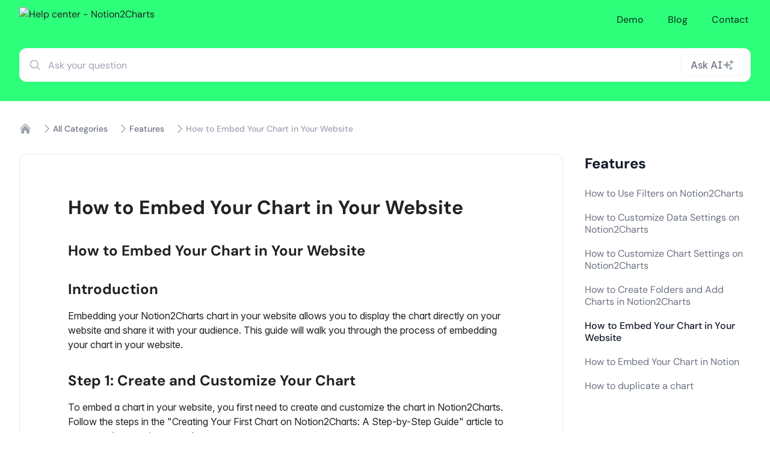

--- FILE ---
content_type: text/html; charset=utf-8
request_url: https://notion2charts.help.center/article/1032-how-to-embed-your-chart-in-your-website
body_size: 60978
content:
<!DOCTYPE html>
    <html lang="en" class="hc-website">
      <head>
        <meta charset="UTF-8" />
        <link rel="icon" href="[data-uri]" />
        <meta name="viewport" content="width=device-width, initial-scale=1.0" />
        <title>How to Embed Your Chart in Your Website | Help center -  Notion2Charts</title>
        <meta name="description" content="Learn how to embed your Notion2Charts chart in your website and share it with your audience" data-rh="true"/>
        
        <!--  Essential META Tags -->
        <meta property="og:site_name" content="help center - notion2charts Help Center">
        <meta property="og:title" content="How to Embed Your Chart in Your Website | Help center -  Notion2Charts">
        <meta property="og:type" content="website" />
        <meta property="og:image" content="https://uploads.help.center/63c5124038612331e6d51476/ogImage.png?t=1673888441618">
        <meta name="twitter:card" content="summary_large_image">
        <!--  Non-Essential, But Recommended -->
        <meta property="og:description" content="Learn how to embed your Notion2Charts chart in your website and share it with your audience">
        <meta name="twitter:image:alt" content="How to Embed Your Chart in Your Website | Help center -  Notion2Charts">
        <meta name="robots" content=all>
        
        
        <style type="text/css">@font-face {font-family:DM Sans;font-style:normal;font-weight:400;src:url(/cf-fonts/v/dm-sans/5.0.18/latin-ext/wght/normal.woff2);unicode-range:U+0100-02AF,U+0304,U+0308,U+0329,U+1E00-1E9F,U+1EF2-1EFF,U+2020,U+20A0-20AB,U+20AD-20CF,U+2113,U+2C60-2C7F,U+A720-A7FF;font-display:swap;}@font-face {font-family:DM Sans;font-style:normal;font-weight:400;src:url(/cf-fonts/v/dm-sans/5.0.18/latin/wght/normal.woff2);unicode-range:U+0000-00FF,U+0131,U+0152-0153,U+02BB-02BC,U+02C6,U+02DA,U+02DC,U+0304,U+0308,U+0329,U+2000-206F,U+2074,U+20AC,U+2122,U+2191,U+2193,U+2212,U+2215,U+FEFF,U+FFFD;font-display:swap;}@font-face {font-family:DM Sans;font-style:normal;font-weight:500;src:url(/cf-fonts/v/dm-sans/5.0.18/latin/wght/normal.woff2);unicode-range:U+0000-00FF,U+0131,U+0152-0153,U+02BB-02BC,U+02C6,U+02DA,U+02DC,U+0304,U+0308,U+0329,U+2000-206F,U+2074,U+20AC,U+2122,U+2191,U+2193,U+2212,U+2215,U+FEFF,U+FFFD;font-display:swap;}@font-face {font-family:DM Sans;font-style:normal;font-weight:500;src:url(/cf-fonts/v/dm-sans/5.0.18/latin-ext/wght/normal.woff2);unicode-range:U+0100-02AF,U+0304,U+0308,U+0329,U+1E00-1E9F,U+1EF2-1EFF,U+2020,U+20A0-20AB,U+20AD-20CF,U+2113,U+2C60-2C7F,U+A720-A7FF;font-display:swap;}@font-face {font-family:DM Sans;font-style:normal;font-weight:700;src:url(/cf-fonts/v/dm-sans/5.0.18/latin/wght/normal.woff2);unicode-range:U+0000-00FF,U+0131,U+0152-0153,U+02BB-02BC,U+02C6,U+02DA,U+02DC,U+0304,U+0308,U+0329,U+2000-206F,U+2074,U+20AC,U+2122,U+2191,U+2193,U+2212,U+2215,U+FEFF,U+FFFD;font-display:swap;}@font-face {font-family:DM Sans;font-style:normal;font-weight:700;src:url(/cf-fonts/v/dm-sans/5.0.18/latin-ext/wght/normal.woff2);unicode-range:U+0100-02AF,U+0304,U+0308,U+0329,U+1E00-1E9F,U+1EF2-1EFF,U+2020,U+20A0-20AB,U+20AD-20CF,U+2113,U+2C60-2C7F,U+A720-A7FF;font-display:swap;}@font-face {font-family:DM Sans;font-style:italic;font-weight:400;src:url(/cf-fonts/v/dm-sans/5.0.18/latin-ext/wght/italic.woff2);unicode-range:U+0100-02AF,U+0304,U+0308,U+0329,U+1E00-1E9F,U+1EF2-1EFF,U+2020,U+20A0-20AB,U+20AD-20CF,U+2113,U+2C60-2C7F,U+A720-A7FF;font-display:swap;}@font-face {font-family:DM Sans;font-style:italic;font-weight:400;src:url(/cf-fonts/v/dm-sans/5.0.18/latin/wght/italic.woff2);unicode-range:U+0000-00FF,U+0131,U+0152-0153,U+02BB-02BC,U+02C6,U+02DA,U+02DC,U+0304,U+0308,U+0329,U+2000-206F,U+2074,U+20AC,U+2122,U+2191,U+2193,U+2212,U+2215,U+FEFF,U+FFFD;font-display:swap;}</style>
        <link rel="preconnect" href="https://rsms.me/">
        <link rel="stylesheet" href="https://rsms.me/inter/inter.css">
            <script type="application/ld+json">
          {"@context":"https://schema.org","@type":"WebSite","name":"help center - notion2charts Help Center","url":"https://notion2charts.help.center"}
        </script>
        <style>:root {--color-primary: 59 130 246; --color-primary-a11y:255 255 255; --color-secondary: 0 0 0; --color-secondary-a11y: 0 0 0;}</style>
        <style type="text/css" data-custom-css></style>
        <style type="text/css">body {overflow-y: auto; scrollbar-width:  auto;}  }</style>
      
      <link rel="stylesheet" type="text/css" href="https://support.help.center/assets/renderer/_default.page.client.jsx.63a43ed0.css"><link rel="modulepreload" as="script" type="text/javascript" href="https://support.help.center/assets/renderer/_default.page.client.jsx.24052a3b.js"><link rel="modulepreload" as="script" type="text/javascript" href="https://support.help.center/assets/vendor.6868fd35.js"><link rel="modulepreload" as="script" type="text/javascript" href="https://support.help.center/assets/category.c9af8932.js"><link rel="modulepreload" as="script" type="text/javascript" href="https://support.help.center/assets/CategoryAside.7bbeb451.js"><link rel="modulepreload" as="script" type="text/javascript" href="https://support.help.center/assets/renderError.4059fc00.js"><link rel="modulepreload" as="script" type="text/javascript" href="https://support.help.center/assets/Header.e140d80b.js"></head>
      <body id="hc-website">
        <div id="page-view"><div class="grid min-h-[100vh] grid-rows-layout" id="page-content"><nav class="bg-secondary shadow-sm bg-cover bg-no-repeat bg-center" id="header-section" style="background-color:#2EFF7B"><section class="max-w-7xl mx-auto px-4 sm:px-6 lg:px-8" id="navbar"><div class="flex justify-between h-16" id="navbar-container"><div class="flex-shrink-0 flex items-center" id="navbar-logo"><a href="/"><img class="block h-10 w-auto" src="https://uploads.help.center/63c5124038612331e6d51476/centerLogo.svg?t=1673890393692" alt="Help center -  Notion2Charts"/></a></div><div class="hidden sm:flex sm:ml-6 sm:space-x-8 sm:items-center" id="navbar-links"><a href="https://2charts.notion.site/Notion2Charts-Demo-ef256787dff448748f79f7d297539c52" class="text-secondary-a11y/70 inline-flex items-center px-1 pt-1 border-b-2 border-transparent text-base font-medium hover:text-secondary-a11y" target="_blank">Demo</a><a href="https://notion2charts.com/blog" class="text-secondary-a11y/70 inline-flex items-center px-1 pt-1 border-b-2 border-transparent text-base font-medium hover:text-secondary-a11y" target="_blank">Blog</a><a href="https://notion2charts.com/contact" class="text-secondary-a11y/70 inline-flex items-center px-1 pt-1 border-b-2 border-transparent text-base font-medium hover:text-secondary-a11y" target="_blank">Contact</a></div><div class="-mr-2 flex sm:hidden items-center" id="navbar-hamburger"><button class="inline-flex items-center justify-center p-2 rounded-xl text-secondary-a11y hover:text-secondary-a11y/50" id="headlessui-disclosure-button-undefined" type="button" aria-expanded="false"><span class="sr-only">Open main menu</span><svg xmlns="http://www.w3.org/2000/svg" viewBox="0 0 24 24" fill="currentColor" aria-hidden="true" class="block h-6 w-6"><path fill-rule="evenodd" d="M3 6.75A.75.75 0 013.75 6h16.5a.75.75 0 010 1.5H3.75A.75.75 0 013 6.75zM3 12a.75.75 0 01.75-.75h16.5a.75.75 0 010 1.5H3.75A.75.75 0 013 12zm0 5.25a.75.75 0 01.75-.75h16.5a.75.75 0 010 1.5H3.75a.75.75 0 01-.75-.75z" clip-rule="evenodd"></path></svg></button></div></div></section><section id="banner"><div class="relative mx-auto px-4 sm:px-6 flex flex-col items-center text-center lg:px-8 max-w-7xl py-8 pt-4" id="banner-container"><div id="banner-search" class="relative transform divide-y divide-gray-100 rounded-xl bg-white ring-1 ring-black ring-opacity-5 transition-shadow duration-300 ease-in-out w-full z-10 mx-auto max-w-full focus-within:shadow-lg"><div class="relative"><svg xmlns="http://www.w3.org/2000/svg" viewBox="0 0 24 24" fill="currentColor" aria-hidden="true" class="pointer-events-none absolute h-5 w-5 text-gray-400 top-1/2 translate-y-[-50%] left-4"><path fill-rule="evenodd" d="M10.5 3.75a6.75 6.75 0 100 13.5 6.75 6.75 0 000-13.5zM2.25 10.5a8.25 8.25 0 1114.59 5.28l4.69 4.69a.75.75 0 11-1.06 1.06l-4.69-4.69A8.25 8.25 0 012.25 10.5z" clip-rule="evenodd"></path></svg><input type="text" class="w-full bg-transparent text-gray-800 placeholder-gray-400 sm:text-md pr-36 h-14 border-0 pl-12 pr-4 focus:ring-0" id="headlessui-combobox-input-undefined" placeholder="Ask your question" role="combobox" aria-expanded="false" value=""/><div class="absolute inset-y-0 right-0 flex py-2.5 pr-2.5"><div class="inline-flex items-center gap-2 rounded-md border border-gray-100 px-4  font-medium text-gray-500 hover:cursor-pointer bg-white hover:bg-slate-200 group transition"><p>Ask AI</p><svg xmlns="http://www.w3.org/2000/svg" viewBox="0 0 24 24" fill="currentColor" aria-hidden="true" class="h-5 w-5 text-gray-400 group-hover:text-gray-500"><path fill-rule="evenodd" d="M9 4.5a.75.75 0 01.721.544l.813 2.846a3.75 3.75 0 002.576 2.576l2.846.813a.75.75 0 010 1.442l-2.846.813a3.75 3.75 0 00-2.576 2.576l-.813 2.846a.75.75 0 01-1.442 0l-.813-2.846a3.75 3.75 0 00-2.576-2.576l-2.846-.813a.75.75 0 010-1.442l2.846-.813A3.75 3.75 0 007.466 7.89l.813-2.846A.75.75 0 019 4.5zM18 1.5a.75.75 0 01.728.568l.258 1.036c.236.94.97 1.674 1.91 1.91l1.036.258a.75.75 0 010 1.456l-1.036.258c-.94.236-1.674.97-1.91 1.91l-.258 1.036a.75.75 0 01-1.456 0l-.258-1.036a2.625 2.625 0 00-1.91-1.91l-1.036-.258a.75.75 0 010-1.456l1.036-.258a2.625 2.625 0 001.91-1.91l.258-1.036A.75.75 0 0118 1.5zM16.5 15a.75.75 0 01.712.513l.394 1.183c.15.447.5.799.948.948l1.183.395a.75.75 0 010 1.422l-1.183.395c-.447.15-.799.5-.948.948l-.395 1.183a.75.75 0 01-1.422 0l-.395-1.183a1.5 1.5 0 00-.948-.948l-1.183-.395a.75.75 0 010-1.422l1.183-.395c.447-.15.799-.5.948-.948l.395-1.183A.75.75 0 0116.5 15z" clip-rule="evenodd"></path></svg></div></div></div></div></div></section></nav><main><section class="max-w-7xl py-8 sm:pb-16 mx-auto px-8 space-y-8"><nav class="flex mt-1" aria-label="Breadcrumb" id="breadcrumb"><ol role="list" class="flex items-center gap-2 md:gap-4 flex-wrap gap=y-2 md:gap-y-4" id="breadcrumb-container"><li id="breadcrumb-item"><div class="flex items-center"><a href="/" class="text-gray-400 hover:text-gray-500"><svg xmlns="http://www.w3.org/2000/svg" viewBox="0 0 24 24" fill="currentColor" aria-hidden="true" class="flex-shrink-0 h-5 w-5"><path d="M11.47 3.84a.75.75 0 011.06 0l8.69 8.69a.75.75 0 101.06-1.06l-8.689-8.69a2.25 2.25 0 00-3.182 0l-8.69 8.69a.75.75 0 001.061 1.06l8.69-8.69z"></path><path d="M12 5.432l8.159 8.159c.03.03.06.058.091.086v6.198c0 1.035-.84 1.875-1.875 1.875H15a.75.75 0 01-.75-.75v-4.5a.75.75 0 00-.75-.75h-3a.75.75 0 00-.75.75V21a.75.75 0 01-.75.75H5.625a1.875 1.875 0 01-1.875-1.875v-6.198a2.29 2.29 0 00.091-.086L12 5.43z"></path></svg><span class="sr-only">Home</span></a><svg xmlns="http://www.w3.org/2000/svg" viewBox="0 0 24 24" fill="currentColor" aria-hidden="true" class="ml-4 flex-shrink-0 h-5 w-5 text-gray-400"><path fill-rule="evenodd" d="M16.28 11.47a.75.75 0 010 1.06l-7.5 7.5a.75.75 0 01-1.06-1.06L14.69 12 7.72 5.03a.75.75 0 011.06-1.06l7.5 7.5z" clip-rule="evenodd"></path></svg></div></li><li id="breadcrumb-item"><div class="flex items-center"><a href="/" class="text-sm font-medium text-gray-500 hover:text-gray-700" aria-current="page">All Categories</a><svg xmlns="http://www.w3.org/2000/svg" viewBox="0 0 24 24" fill="currentColor" aria-hidden="true" class="ml-4 flex-shrink-0 h-5 w-5 text-gray-400"><path fill-rule="evenodd" d="M16.28 11.47a.75.75 0 010 1.06l-7.5 7.5a.75.75 0 01-1.06-1.06L14.69 12 7.72 5.03a.75.75 0 011.06-1.06l7.5 7.5z" clip-rule="evenodd"></path></svg></div></li><li id="breadcrumb-item"><div class="flex items-center"><a href="/category/103-features" class="text-sm font-medium text-gray-500 hover:text-gray-700" aria-current="page">Features</a><svg xmlns="http://www.w3.org/2000/svg" viewBox="0 0 24 24" fill="currentColor" aria-hidden="true" class="ml-4 flex-shrink-0 h-5 w-5 text-gray-400"><path fill-rule="evenodd" d="M16.28 11.47a.75.75 0 010 1.06l-7.5 7.5a.75.75 0 01-1.06-1.06L14.69 12 7.72 5.03a.75.75 0 011.06-1.06l7.5 7.5z" clip-rule="evenodd"></path></svg></div></li><li id="breadcrumb-item"><div class="flex items-center"><span class="text-sm font-medium text-gray-400">How to Embed Your Chart in Your Website</span></div></li></ol></nav><div class="grid grid-cols-1 gap-8 items-start lg:grid-cols-12 "><div class="grid gap-4 grid-cols-1 lg:col-span-9 content-primary"><section aria-labelledby="section-1-title" class="space-y-8" id="article"><div class="rounded-xl bg-white overflow-hidden md:border md:border-gray-200" id="article-container"><div class="md:px-20 md:py-16"><div><h1 id="article-title" dir="auto">How to Embed Your Chart in Your Website</h1></div><div class="mt-8" id="article-content"><div dir="auto" class="ProseMirror"><h2>How to Embed Your Chart in Your Website</h2><h2>Introduction</h2><p>Embedding your Notion2Charts chart in your website allows you to display the chart directly on your website and share it with your audience. This guide will walk you through the process of embedding your chart in your website.</p><h2>Step 1: Create and Customize Your Chart</h2><p>To embed a chart in your website, you first need to create and customize the chart in Notion2Charts. Follow the steps in the "Creating Your First Chart on Notion2Charts: A Step-by-Step Guide" article to create and customize your chart.</p><h2>Step 2: Enable Public Sharing</h2><p>To embed a chart in Notion, you first need to create and customize the chart in Notion2Charts. Follow the steps in the "Creating Your First Chart on Notion2Charts: A Step-by-Step Guide" article to create and customize your chart.</p><h2>Step 3: Copy the Embed Code</h2><p>After enabling public sharing, you will see an "Embed code" text input. Copy the code.</p><h2>Step 4: Paste the Embed Code in Your Website</h2><p>Open your website's HTML code and paste the embed code you copied earlier into the desired location. Make sure to paste the code within the <code>&lt;body&gt;</code> tag of your website's HTML code.</p><h2><strong>Step 5: Adjust Size and Position</strong></h2><p>After pasting the embed code, you can adjust the size and position of the chart by modifying the width and height attributes in the iframe code.</p><h2><strong>Step 6: Publish Your Website</strong></h2><p>Save the changes you made to your website's code and publish it to make the chart visible on your website.</p></div><hr class="mt-24"/><div class="animate-pulse my-12 p-3 min-h-[88px] h-full rounded"></div><hr/><div class="mt-12 space-y-4 flex flex-col items-center" id="article-contact-us"><p class="text-gray-500 text-lg">Still need help?</p><a class="inline-block text-primary text-lg font-medium cursor-pointer hover:underline" href="/contact">Contact us<!-- --> <span aria-hidden="true"> →</span></a></div></div></div></div><section id="related-articles"><h2 class="pb-6 pt-8 font-semibold text-xl md:text-2xl" id="related-articles-title">Related Articles</h2><ul role="list" class="grid grid-cols-1 p-4 md:p-6 border border-gray-200 bg-white rounded-xl space-y-4 md:space-y-6" id="popular-articles-cards"><li class="text-primary transition-shadow ease-in-out animate-pulse text-base pb-4 border-b border-gray-100 last:border-0 last:pb-0 "><a href="#" class="inline-block mb-1 h-5 w-1/3 bg-slate-200 rounded"></a><p class="text-gray-400 h-4 w-1/2 bg-slate-200 rounded"></p></li><li class="text-primary transition-shadow ease-in-out animate-pulse text-base pb-4 border-b border-gray-100 last:border-0 last:pb-0 "><a href="#" class="inline-block mb-1 h-5 w-1/3 bg-slate-200 rounded"></a><p class="text-gray-400 h-4 w-1/2 bg-slate-200 rounded"></p></li><li class="text-primary transition-shadow ease-in-out animate-pulse text-base pb-4 border-b border-gray-100 last:border-0 last:pb-0 "><a href="#" class="inline-block mb-1 h-5 w-1/3 bg-slate-200 rounded"></a><p class="text-gray-400 h-4 w-1/2 bg-slate-200 rounded"></p></li></ul></section></section></div><div class="lg:col-span-3 content-aside"><section aria-labelledby="section-2-title" id="category-sidebar"><h2 class="sr-only" id="section-2-title">Features</h2><div class="rounded-xl overflow-hidden"><div class="px-1" id="category-sidebar-container"><div class="animate-pulse flex "><div class="basis-10/12 space-y-1"><div class="py-2 w-10/12"><div class="h-5 bg-slate-200 rounded"></div></div><div class="py-2 w-8/12"><div class="h-5 bg-slate-200 rounded"></div></div><div class="py-2 w-10/12"><div class="h-5 bg-slate-200 rounded"></div></div><div class="py-2 w-11/12"><div class="h-5 bg-slate-200 rounded"></div></div><div class="py-2 w-10/12"><div class="h-5 bg-slate-200 rounded"></div></div><div class="py-2 w-9/12"><div class="h-5 bg-slate-200 rounded"></div></div></div></div></div></div></section></div></div></section></main><footer aria-labelledby="footer-heading" class="bg-white border-t border-gray-200" id="footer"><h2 id="footer-heading" class="sr-only">Footer</h2><div class=" text-gray-500 mx-auto py-8 flex justify-center">Powered by<!-- --> <a href="https://help.center/?utm_source=notion2charts_helpcenter" class="underline" target="_blank" rel="noopener noreferrer">Help.center</a></div></footer><div aria-live="assertive" class="pointer-events-none fixed inset-0 flex items-end px-4 py-6 sm:items-end sm:p-6"><div class="flex w-full flex-col items-center space-y-4 sm:items-end"></div></div></div></div>
        
        
      <script type="module" src="https://support.help.center/assets/renderer/_default.page.client.jsx.24052a3b.js"></script><script id="vite-plugin-ssr_pageContext" type="application/json">{"pageContext":{"_pageId":"/src/pages/article/index","pageProps":"!undefined","routeParams":{"slug":"1032-how-to-embed-your-chart-in-your-website"},"hostname":"notion2charts.help.center","redirectTo":"!undefined","fallback":{"/center/notion2charts.help.center":{"plan":{"type":"free","billingCycle":"monthly","lastMailedOn":"2024-09-27T09:25:10.355Z"},"setup":{"import":false,"knowledgeBase":false,"ai":false,"chatbot":false,"inbox":false,"team":false},"blocked":false,"upsellTriggers":[],"_id":"642c5a8ba2792afb34d5d945","categories":[{"id":"a4013441-39a6-435d-b9d7-8cc48c84cb8e","color":"yellow","value":"Getting Started","slug":"getting-started","slugId":101,"description":"","icon":"🎯","pages":["642c5a8fa2792afb34d5d94e","642c5a8da2792afb34d5d94b","642c5a8ca2792afb34d5d948"],"children":[]},{"id":"3b544e93-8f7b-49ec-b427-e50987867d39","color":"green","value":"Features","slug":"features","slugId":103,"description":"","icon":"🎉","pages":["642c5a9aa2792afb34d5d96c","642c5a99a2792afb34d5d969","642c5a98a2792afb34d5d966","642c5a94a2792afb34d5d95d","642c5a93a2792afb34d5d95a","642c5a92a2792afb34d5d957","642c5a91a2792afb34d5d954"],"children":[]},{"id":"f3c82387-d11a-4e7e-814d-dc5cde03ecbd","color":"orange","value":"Tips and Tricks","slug":"tips-and-tricks","slugId":102,"description":"","icon":"✨","pages":["642c5aada2792afb34d5d990","642c5aa7a2792afb34d5d984","642c5aa6a2792afb34d5d981","642c5aa5a2792afb34d5d97e","642c5aa4a2792afb34d5d97b","642c5a9fa2792afb34d5d978","642c5a9ea2792afb34d5d975"],"children":[]},{"id":"480f0433-dae1-46b3-ad35-240715e9eff9","color":"purple","value":"General info","slugId":105,"description":"","icon":"📖","slug":"general-info","pages":["642c5a9ca2792afb34d5d972","642c5a9ba2792afb34d5d96f","642c5a96a2792afb34d5d963","642c5a95a2792afb34d5d960","642c5a90a2792afb34d5d951"],"children":[]},{"id":"da8880e4-ac22-4bb7-9cc4-ba033819d72f","color":"red","value":"Account","slugId":107,"description":"","icon":"👤","pages":["642c5ab7a2792afb34d5d9ab","642c5ab6a2792afb34d5d9a8","642c5ab5a2792afb34d5d9a5","642c5ab4a2792afb34d5d9a2"],"children":[]},{"id":"b550c1e0-ca20-4429-a20f-097b80657f75","color":"blue","value":"FAQs","slugId":106,"slug":"fa-qs","description":"","icon":"❓","pages":["642c5ab3a2792afb34d5d99f","642c5ab2a2792afb34d5d99c","642c5ab0a2792afb34d5d999","642c5aafa2792afb34d5d996","642c5aaea2792afb34d5d993","642c5aaca2792afb34d5d98d","642c5aaba2792afb34d5d98a","642c5aaaa2792afb34d5d987"],"children":[]}],"lastCategorySlugId":107,"lastPageSlugId":1060,"config":{"general":{"conversationEmail":false,"language":"en","contactEmail":"contact@notion2charts.com"},"content":{"links":[{"id":"7JhGFPeF","label":"Demo","path":"https://2charts.notion.site/Notion2Charts-Demo-ef256787dff448748f79f7d297539c52"},{"id":"EYaFY7gq","label":"Blog","path":"https://notion2charts.com/blog"},{"id":"helpcenter","label":"Contact","path":"https://notion2charts.com/contact"}]},"design":{"showBranding":false,"bannerType":"color","centerLogo":"https://uploads.help.center/63c5124038612331e6d51476/centerLogo.svg?t=1673890393692","primaryColor":"#3b82f6","bannerColor":"#2EFF7B"},"seo":{"searchIndex":true,"metaTitle":"Help center -  Notion2Charts","metaDesc":"Articles and videos to show you how to make the most out of Notion2Charts · Creating a Contact Charts with Notion · Creating a Graph from Notion databases.","favicon":"[data-uri]","ogImage":"https://uploads.help.center/63c5124038612331e6d51476/ogImage.png?t=1673888441618"},"integrations":{"customSupport":{"subject":"New question from Help.center","address":"contact@notion2charts.com"},"slack":{"userMappings":[]}},"widget":{"launcherPosition":"bottom-right","launcherIcon":"\u003csvg data-v-e24b3c4c=\"\" height=\"16\" viewBox=\"0 0 14 22\" fill=\"none\" xmlns=\"http://www.w3.org/2000/svg\">\u003cpath data-v-e24b3c4c=\"\" d=\"M6.28418 15.1758C7.32422 15.1758 7.89551 14.6045 8.11523 13.623C8.30566 12.3926 8.74512 11.7627 10.6934 10.6348C12.7588 9.41895 13.8281 7.91016 13.8281 5.69824C13.8281 2.28516 11.0303 0 6.87012 0C3.7207 0 1.37695 1.24512 0.439453 3.17871C0.146484 3.73535 0 4.29199 0 4.92188C0 6.03516 0.717773 6.75293 1.875 6.75293C2.76855 6.75293 3.42773 6.34277 3.79395 5.40527C4.2627 4.10156 5.22949 3.39844 6.66504 3.39844C8.27637 3.39844 9.38965 4.39453 9.38965 5.83008C9.38965 7.17773 8.81836 7.91016 6.92871 9.03809C5.2002 10.0488 4.30664 11.1914 4.30664 12.9199V13.125C4.30664 14.3262 5.03906 15.1758 6.28418 15.1758ZM6.31348 21.6943C7.64648 21.6943 8.71582 20.6836 8.71582 19.3945C8.71582 18.1055 7.64648 17.0947 6.31348 17.0947C4.99512 17.0947 3.92578 18.1055 3.92578 19.3945C3.92578 20.6836 4.99512 21.6943 6.31348 21.6943Z\" fill=\"#fff\">\u003c/path>\u003c/svg>","widgetLogo":"https://micro.company/assets/logos/hc.png","chatAvatar":"https://micro.company/assets/logos/hc.png","launcherTheme":"#000000","enableChat":true,"enableLinks":true,"enableHelp":true,"heroText":"How can we help?","welcomeMessage":"Hi there! How can we help you?","enableJwtAuth":false,"articleRecommendations":[],"widgetLinks":null},"ai":{"enableSearch":true,"enableEmail":false,"allowContact":true},"support":{"tags":[],"responses":[],"spamList":[],"spamRules":"","channels":null}},"centerName":"help center - notion2charts","centerDomain":"notion2charts","userId":"64135b82f8718a8b4c010e81","conversationsCount":2144,"updatedAt":"2026-01-27T10:43:11.174Z","id":"642c5a8ba2792afb34d5d945","analytics":{"_id":"6955b9363510d5c69f43dcf1","month":"0-2026","center":"642c5a8ba2792afb34d5d945","__v":0,"createdAt":"2026-01-01T00:00:54.150Z","dailyVisits":[{"day":1,"count":17,"_id":"6955d6d20a650b850ac52680"},{"day":2,"count":31,"_id":"69571824c904a21d9cef4751"},{"day":3,"count":20,"_id":"69585dc6c904a21d9cf066e9"},{"day":4,"count":37,"_id":"6959dc54c904a21d9cf1b1b6"},{"day":5,"count":27,"_id":"695b056bc904a21d9cf2864d"},{"day":6,"count":26,"_id":"695c5805c904a21d9cf3648e"},{"day":7,"count":18,"_id":"695dddfd0a650b850acb02f7"},{"day":8,"count":24,"_id":"695f1257c904a21d9cf56446"},{"day":9,"count":20,"_id":"696059430a650b850acd9da4"},{"day":10,"count":19,"_id":"6961d296c904a21d9cf81130"},{"day":11,"count":24,"_id":"69630ec0c904a21d9cf8f2b5"},{"day":12,"count":18,"_id":"696450620a650b850ad078fd"},{"day":13,"count":21,"_id":"6965bcb7c904a21d9cfaffc2"},{"day":14,"count":19,"_id":"6966fecac904a21d9cfbd5b8"},{"day":15,"count":16,"_id":"6968314e0a650b850ad33f86"},{"day":16,"count":17,"_id":"69698de0c904a21d9cfd6eef"},{"day":17,"count":13,"_id":"696b0ccec904a21d9cfe5f6f"},{"day":18,"count":19,"_id":"696c37cec904a21d9cff170f"},{"day":19,"count":17,"_id":"696d9cf40a650b850ad68cc9"},{"day":20,"count":14,"_id":"696ed2a2c904a21d9c0092d6"},{"day":21,"count":15,"_id":"6970301e0a650b850ad924b2"},{"day":22,"count":15,"_id":"697174fdde2a8bb086c273f3"},{"day":23,"count":25,"_id":"6972d810ea572fb29dcb3b4d"},{"day":24,"count":21,"_id":"697412aaea572fb29dcc24b7"},{"day":25,"count":17,"_id":"69756b7df6e73ab986b703a8"},{"day":26,"count":19,"_id":"6976c2e1f6e73ab986b81f2f"},{"day":27,"count":19,"_id":"69780279ef4a2fab49214a41"},{"day":28,"count":13,"_id":"697959c694cb565ba0608476"},{"day":29,"count":16,"_id":"697adeed94cb565ba06183af"},{"day":30,"count":5,"_id":"697c308294cb565ba0627a0c"}],"searches":[{"searchResponse":{"pages":["642c5ab7a2792afb34d5d9ab"]},"aiResponse":{"isAnswered":true,"messageRef":"6957d881c4cd2ed7ea2e206a"},"_id":"6957d87dfba200c8b1c9aa84","term":"delete","updatedAt":"2026-01-02T14:38:57.482Z","createdAt":"2026-01-02T14:38:54.132Z","conversation":"6957d87ec4cd2ed7ea2e201a"},{"searchResponse":{"pages":["642c5ab7a2792afb34d5d9ab","642c5ab2a2792afb34d5d99c","642c5a8ca2792afb34d5d948","642c5a8da2792afb34d5d94b","642c5aaba2792afb34d5d98a"]},"aiResponse":{"isAnswered":true,"messageRef":"6957d886ae4c530741171be9"},"_id":"6957d883a8a11fae0040dc4a","term":"delete account","updatedAt":"2026-01-02T14:39:02.752Z","createdAt":"2026-01-02T14:38:59.970Z","conversation":"6957d87ec4cd2ed7ea2e201a"},{"searchResponse":{"pages":["642c5a9aa2792afb34d5d96c","642c5aafa2792afb34d5d996","642c5ab2a2792afb34d5d99c"]},"aiResponse":{"isAnswered":true,"messageRef":"6957e105c4cd2ed7ea2f156f"},"_id":"6957e102082f427c7839bd16","term":"limits","updatedAt":"2026-01-02T15:15:17.621Z","createdAt":"2026-01-02T15:15:14.377Z","conversation":"6957e102c4cd2ed7ea2f14f4"},{"searchResponse":{"pages":["642c5ab7a2792afb34d5d9ab","642c5ab2a2792afb34d5d99c","642c5a8da2792afb34d5d94b","642c5a8ca2792afb34d5d948","642c5a95a2792afb34d5d960"]},"aiResponse":{"isAnswered":true,"messageRef":"6957e13eae4c5307411818ae"},"_id":"6957e13bb32d0cf61d9289e3","term":"how to delete account","updatedAt":"2026-01-02T15:16:14.275Z","createdAt":"2026-01-02T15:16:12.152Z","conversation":"6957e13cae4c530741181861"},{"searchResponse":{"pages":["642c5ab7a2792afb34d5d9ab","642c5ab2a2792afb34d5d99c","642c5a8da2792afb34d5d94b","642c5a8ca2792afb34d5d948","642c5a95a2792afb34d5d960"]},"_id":"6957e14e8b3e2151a75b11ac","term":"how to delete account","updatedAt":"2026-01-02T15:16:30.384Z","createdAt":"2026-01-02T15:16:30.384Z"},{"searchResponse":{"pages":["642c5a9aa2792afb34d5d96c","642c5aa6a2792afb34d5d981","642c5aa5a2792afb34d5d97e","642c5aaca2792afb34d5d98d","642c5aa7a2792afb34d5d984"]},"aiResponse":{"isAnswered":false,"messageRef":"69585a1fae4c53074122a23a"},"_id":"69585a1cbaa66a5d84c56b83","term":"create single filter for all charts ","updatedAt":"2026-01-02T23:51:59.773Z","createdAt":"2026-01-02T23:51:57.594Z","conversation":"69585a1dae4c53074122a226"},{"searchResponse":{"pages":["642c5ab7a2792afb34d5d9ab","642c5ab2a2792afb34d5d99c","642c5a8ca2792afb34d5d948","642c5a8da2792afb34d5d94b","642c5aaba2792afb34d5d98a"]},"aiResponse":{"isAnswered":true,"messageRef":"6958a4ccae4c53074125f878"},"_id":"6958a4ca66cea40aeff47048","term":"delete account","updatedAt":"2026-01-03T05:10:36.574Z","createdAt":"2026-01-03T05:10:33.588Z","conversation":"6958a4c9ae4c53074125f853"},{"searchResponse":{"pages":["642c5ab4a2792afb34d5d9a2","642c5aaba2792afb34d5d98a","642c5ab2a2792afb34d5d99c","642c5aafa2792afb34d5d996","642c5ab6a2792afb34d5d9a8"]},"aiResponse":{"isAnswered":false,"messageRef":"69593ee2ae4c53074133ec5f"},"_id":"69593ee166dffc4eeb6808e6","term":"plan","updatedAt":"2026-01-03T16:08:02.536Z","createdAt":"2026-01-03T16:08:00.771Z","conversation":"69593ee0ae4c53074133ec3d"},{"searchResponse":{"pages":["642c5ab4a2792afb34d5d9a2","642c5aaba2792afb34d5d98a","642c5ab2a2792afb34d5d99c","642c5aafa2792afb34d5d996","642c5ab6a2792afb34d5d9a8"]},"_id":"69593f04a7f9c5fe3912b152","term":"plan","updatedAt":"2026-01-03T16:08:35.524Z","createdAt":"2026-01-03T16:08:35.524Z"},{"searchResponse":{"pages":[]},"aiResponse":{"isAnswered":true,"messageRef":"695aaee5ae4c5307414a5864"},"_id":"695aae5f95872fdfa164fa6d","term":"Não está funcionando","updatedAt":"2026-01-04T18:18:13.947Z","createdAt":"2026-01-04T18:18:06.744Z","conversation":"695aaedfae4c5307414a57e0"},{"searchResponse":{"pages":[]},"aiResponse":{"isAnswered":false,"messageRef":"695aaf38ae4c5307414a5e26"},"_id":"695aaeb7bbf54e6b58565589","term":"Não estou conseguindo criar os meus gráficos. Me aparece uma mensagem \"defeito com o cliente\" o que fazer?","updatedAt":"2026-01-04T18:19:36.374Z","createdAt":"2026-01-04T18:19:34.515Z","conversation":"695aaedfae4c5307414a57e0"},{"searchResponse":{"pages":[]},"aiResponse":{"isAnswered":true,"messageRef":"695aaf45c4cd2ed7ea616c30"},"_id":"695aaec0c602e49cec09894d","term":"Não estou conseguindo criar os meus gráficos. ","updatedAt":"2026-01-04T18:19:49.853Z","createdAt":"2026-01-04T18:19:44.274Z","conversation":"695aaedfae4c5307414a57e0"},{"searchResponse":{"pages":[]},"_id":"695aaeecc90c31ced065d204","term":"Não estou conseguindo criar os meus gráficos. Me aparece uma mensagem \"defeito com o cliente\" o que fazer?","updatedAt":"2026-01-04T18:20:27.580Z","createdAt":"2026-01-04T18:20:27.580Z"},{"searchResponse":{"pages":[]},"_id":"695aaef0d137fd8485f68053","term":"Não está funcionando","updatedAt":"2026-01-04T18:20:31.628Z","createdAt":"2026-01-04T18:20:31.628Z"},{"searchResponse":{"pages":["642c5aaea2792afb34d5d993","642c5a9ea2792afb34d5d975","642c5a8da2792afb34d5d94b","642c5ab0a2792afb34d5d999","642c5a8ca2792afb34d5d948"]},"aiResponse":{"isAnswered":true,"messageRef":"695aba8dae4c5307414b300d"},"_id":"695aba8b5d8cb5db3400b3ce","term":"Comment importer une database de notion sur la page","updatedAt":"2026-01-04T19:07:57.976Z","createdAt":"2026-01-04T19:07:55.660Z","conversation":"695aba8cae4c5307414b2fe2"},{"searchResponse":{"pages":["642c5a9ea2792afb34d5d975","642c5aaea2792afb34d5d993","642c5a8da2792afb34d5d94b","642c5aaaa2792afb34d5d987","642c5a8fa2792afb34d5d94e"]},"aiResponse":{"isAnswered":true,"messageRef":"695ababdae4c5307414b3374"},"_id":"695abab8d9c5f7428eaeaba4","term":"je n'arrive pas a importer ma cretion sur notion dans notionCharts","updatedAt":"2026-01-04T19:08:45.454Z","createdAt":"2026-01-04T19:08:40.037Z","conversation":"695aba8cae4c5307414b2fe2"},{"searchResponse":{"pages":["642c5a8fa2792afb34d5d94e","642c5a9ba2792afb34d5d96f","642c5aa5a2792afb34d5d97e","642c5a9ca2792afb34d5d972","642c5a9aa2792afb34d5d96c"]},"aiResponse":{"isAnswered":false,"messageRef":"695abb0ec4cd2ed7ea624525"},"_id":"695abb0c925bec28ef6782a8","term":"si elle a ete partagé, si on revient dans le menu ou on peut parteager une page c'est bien coché comme deja partagé ","updatedAt":"2026-01-04T19:10:06.314Z","createdAt":"2026-01-04T19:10:04.635Z","conversation":"695aba8cae4c5307414b2fe2"},{"searchResponse":{"pages":["642c5a8fa2792afb34d5d94e","642c5aaaa2792afb34d5d987","642c5a9ea2792afb34d5d975","642c5a8ca2792afb34d5d948","642c5a8da2792afb34d5d94b"]},"aiResponse":{"isAnswered":true,"messageRef":"695abb31ae4c5307414b3b80"},"_id":"695abb2e48d35a2cb603e1b3","term":"je n'arrive pas a importer ma cretion sur notion dans notionCharts cependant si elle a ete partagé, si on revient dans le menu ou on peut partager une page c'est bien coché comme deja partagé ","updatedAt":"2026-01-04T19:10:41.265Z","createdAt":"2026-01-04T19:10:38.202Z","conversation":"695aba8cae4c5307414b2fe2"},{"searchResponse":{"pages":["642c5a8fa2792afb34d5d94e","642c5a9ba2792afb34d5d96f","642c5aa5a2792afb34d5d97e","642c5a9ca2792afb34d5d972","642c5a9aa2792afb34d5d96c"]},"_id":"695abb3d70c82a6d4f132436","term":"si elle a ete partagé, si on revient dans le menu ou on peut parteager une page c'est bien coché comme deja partagé ","updatedAt":"2026-01-04T19:10:53.852Z","createdAt":"2026-01-04T19:10:53.852Z"},{"searchResponse":{"pages":["642c5a9ea2792afb34d5d975","642c5aaea2792afb34d5d993","642c5a8da2792afb34d5d94b","642c5aaaa2792afb34d5d987","642c5a8fa2792afb34d5d94e"]},"_id":"695abb3e64c82cb26ad05714","term":"je n'arrive pas a importer ma cretion sur notion dans notionCharts","updatedAt":"2026-01-04T19:10:54.571Z","createdAt":"2026-01-04T19:10:54.571Z"},{"searchResponse":{"pages":["642c5aaea2792afb34d5d993","642c5a9ea2792afb34d5d975","642c5a8da2792afb34d5d94b","642c5ab0a2792afb34d5d999","642c5a8ca2792afb34d5d948"]},"_id":"695abb3f05785ebfa970fb2d","term":"Comment importer une database de notion sur la page","updatedAt":"2026-01-04T19:10:55.030Z","createdAt":"2026-01-04T19:10:55.030Z"},{"searchResponse":{"pages":["642c5ab5a2792afb34d5d9a5","642c5ab7a2792afb34d5d9ab","642c5ab6a2792afb34d5d9a8","642c5ab4a2792afb34d5d9a2","642c5aaaa2792afb34d5d987"]},"aiResponse":{"isAnswered":true,"messageRef":"695ac926c4cd2ed7ea633c9a"},"_id":"695ac9237d0b42905d5044b1","term":"how can I change my payment method?","updatedAt":"2026-01-04T20:10:14.700Z","createdAt":"2026-01-04T20:10:11.890Z","conversation":"695ac924c4cd2ed7ea633c55"},{"searchResponse":{"pages":["642c5ab5a2792afb34d5d9a5","642c5ab7a2792afb34d5d9ab","642c5ab6a2792afb34d5d9a8","642c5ab4a2792afb34d5d9a2","642c5aaaa2792afb34d5d987"]},"_id":"695ac953bcc5ed80a1524517","term":"how can I change my payment method?","updatedAt":"2026-01-04T20:10:59.348Z","createdAt":"2026-01-04T20:10:59.348Z"},{"searchResponse":{"pages":["642c5ab5a2792afb34d5d9a5","642c5aa4a2792afb34d5d97b","642c5a98a2792afb34d5d966","642c5aa6a2792afb34d5d981","642c5a99a2792afb34d5d969"]},"aiResponse":{"isAnswered":true,"messageRef":"695ac9daae4c5307414c3c3a"},"_id":"695ac9d85125a925d169459b","term":"How to change card","updatedAt":"2026-01-04T20:13:14.353Z","createdAt":"2026-01-04T20:13:12.437Z","conversation":"695ac9d8ae4c5307414c3c11"},{"searchResponse":{"pages":["642c5ab7a2792afb34d5d9ab","642c5ab2a2792afb34d5d99c","642c5a8ca2792afb34d5d948","642c5a8da2792afb34d5d94b","642c5aaba2792afb34d5d98a"]},"aiResponse":{"isAnswered":true,"messageRef":"695c1212c4cd2ed7ea85dfad"},"_id":"695c120e5e587ab10c78b44b","term":"delate account","updatedAt":"2026-01-05T19:33:38.611Z","createdAt":"2026-01-05T19:33:34.899Z","conversation":"695c120fc4cd2ed7ea85df29"},{"searchResponse":{"pages":["642c5ab6a2792afb34d5d9a8"]},"aiResponse":{"isAnswered":true,"messageRef":"695d4d11ae4c53074194c409"},"_id":"695d4d0ef05b310f5159658e","term":"Cancel","updatedAt":"2026-01-06T17:57:37.625Z","createdAt":"2026-01-06T17:57:34.984Z","conversation":"695d4d0fae4c53074194c395"},{"searchResponse":{"pages":["642c5ab0a2792afb34d5d999","642c5a9ea2792afb34d5d975","642c5aaea2792afb34d5d993","642c5a8ca2792afb34d5d948","642c5a8fa2792afb34d5d94e"]},"aiResponse":{"isAnswered":true,"messageRef":"695dea4bc4cd2ed7eab9233d"},"_id":"695dea46de1924868b740089","term":"database isnt showing","updatedAt":"2026-01-07T05:08:27.057Z","createdAt":"2026-01-07T05:08:23.588Z","conversation":"695dea47c4cd2ed7eab922fa"},{"searchResponse":{"pages":[]},"aiResponse":{"isAnswered":false,"messageRef":"695e218bc4cd2ed7eabe98e9"},"_id":"695e2189e872202ba7b207d2","term":"invoice","updatedAt":"2026-01-07T09:04:11.450Z","createdAt":"2026-01-07T09:04:09.287Z","conversation":"695e2189c4cd2ed7eabe989a"},{"searchResponse":{"pages":["642c5aaaa2792afb34d5d987","642c5aaea2792afb34d5d993","642c5a95a2792afb34d5d960","642c5a9fa2792afb34d5d978","642c5a8ca2792afb34d5d948"]},"aiResponse":{"isAnswered":false,"messageRef":"695e21a7ae4c530741a78da3"},"_id":"695e21a608c3be838b1cd996","term":"where can i find invoice in notion2charts?","updatedAt":"2026-01-07T09:04:39.542Z","createdAt":"2026-01-07T09:04:37.911Z","conversation":"695e2189c4cd2ed7eabe989a"},{"searchResponse":{"pages":["642c5aaaa2792afb34d5d987","642c5aaea2792afb34d5d993","642c5a95a2792afb34d5d960","642c5a9fa2792afb34d5d978","642c5a8ca2792afb34d5d948"]},"aiResponse":{"isAnswered":false,"messageRef":"695e21adae4c530741a78eab"},"_id":"695e21ab38cd69b3ace39e6a","term":"where can i find invoice in notion2charts ?","updatedAt":"2026-01-07T09:04:45.097Z","createdAt":"2026-01-07T09:04:42.664Z","conversation":"695e2189c4cd2ed7eabe989a"},{"searchResponse":{"pages":["642c5aaaa2792afb34d5d987","642c5aaea2792afb34d5d993","642c5a95a2792afb34d5d960","642c5a9fa2792afb34d5d978","642c5a8ca2792afb34d5d948"]},"_id":"695e21ba32506f5aeb2d44dc","term":"where can i find invoice in notion2charts?","updatedAt":"2026-01-07T09:04:57.437Z","createdAt":"2026-01-07T09:04:57.437Z"},{"searchResponse":{"pages":[]},"aiResponse":{"isAnswered":false,"messageRef":"695e7bbdc4cd2ed7eacf319d"},"_id":"695e7bc494f8b4658f14d5a1","term":"invoice","updatedAt":"2026-01-07T15:29:01.689Z","createdAt":"2026-01-07T15:28:59.987Z","conversation":"695e7bbcc4cd2ed7eacf3136"},{"searchResponse":{"pages":[]},"aiResponse":{"isAnswered":true,"messageRef":"695f1e62c4cd2ed7eae0cb33"},"_id":"695f1e59a79965370cc5c927","term":"怎么使用","updatedAt":"2026-01-08T03:02:58.569Z","createdAt":"2026-01-08T03:02:52.545Z","conversation":"695f1e5dc4cd2ed7eae0cabc"},{"searchResponse":{"pages":[]},"aiResponse":{"isAnswered":true,"messageRef":"695f1e94ae4c530741c9b701"},"_id":"695f1e84a7fb4e7684a0d693","term":"怎么创建图表并做仪表盘","updatedAt":"2026-01-08T03:03:48.929Z","createdAt":"2026-01-08T03:03:35.751Z","conversation":"695f1e5dc4cd2ed7eae0cabc"},{"searchResponse":{"pages":["642c5aa4a2792afb34d5d97b","642c5a99a2792afb34d5d969"]},"aiResponse":{"isAnswered":true,"messageRef":"695f2899ae4c530741ca4a11"},"_id":"695f28953d88fcb339026d8e","term":"percentage","updatedAt":"2026-01-08T03:46:33.670Z","createdAt":"2026-01-08T03:46:30.313Z","conversation":"695f2896ae4c530741ca49c1"},{"searchResponse":{"pages":["642c5a9aa2792afb34d5d96c","642c5aa5a2792afb34d5d97e","642c5a9fa2792afb34d5d978","642c5aa6a2792afb34d5d981"]},"aiResponse":{"isAnswered":true,"messageRef":"695f28a4c4cd2ed7eae16156"},"_id":"695f289f14002d4bbbc5e41e","term":"formula","updatedAt":"2026-01-08T03:46:44.904Z","createdAt":"2026-01-08T03:46:40.108Z","conversation":"695f2896ae4c530741ca49c1"},{"searchResponse":{"pages":["642c5aa4a2792afb34d5d97b","642c5a99a2792afb34d5d969"]},"_id":"695f28deb83e8d749f552f97","term":"percentage","updatedAt":"2026-01-08T03:47:43.550Z","createdAt":"2026-01-08T03:47:43.550Z"},{"searchResponse":{"pages":[]},"aiResponse":{"isAnswered":false,"messageRef":"695fd3f3c4cd2ed7eafa29ae"},"_id":"695fd3f0f69c1ff2ee58a9bb","term":"lang","updatedAt":"2026-01-08T15:57:39.710Z","createdAt":"2026-01-08T15:57:36.798Z","conversation":"695fd3f1c4cd2ed7eafa291f"},{"searchResponse":{"pages":["642c5ab6a2792afb34d5d9a8"]},"aiResponse":{"isAnswered":true,"messageRef":"695fd9e0c4cd2ed7eafb4f0b"},"_id":"695fd9dd3350e17d37663862","term":"cancel","updatedAt":"2026-01-08T16:22:56.959Z","createdAt":"2026-01-08T16:22:53.948Z","conversation":"695fd9dec4cd2ed7eafb4e63"},{"searchResponse":{"pages":["642c5aaba2792afb34d5d98a","642c5a90a2792afb34d5d951","642c5ab2a2792afb34d5d99c","642c5aafa2792afb34d5d996"]},"aiResponse":{"isAnswered":true,"messageRef":"6962712dc4cd2ed7ea471717"},"_id":"69627124c67370ce4e763fee","term":"free","updatedAt":"2026-01-10T15:33:01.115Z","createdAt":"2026-01-10T15:32:53.852Z","conversation":"69627126c4cd2ed7ea4715ec"},{"searchResponse":{"pages":["642c5ab6a2792afb34d5d9a8"]},"aiResponse":{"isAnswered":true,"messageRef":"6962b642ae4c530741373da5"},"_id":"6962b63ff6a555610624a43c","term":"cancel","updatedAt":"2026-01-10T20:27:46.402Z","createdAt":"2026-01-10T20:27:43.997Z","conversation":"6962b640ae4c530741373d74"},{"searchResponse":{"pages":["642c5aa7a2792afb34d5d984","642c5a98a2792afb34d5d966","642c5a91a2792afb34d5d954","642c5a8fa2792afb34d5d94e","642c5a92a2792afb34d5d957"]},"aiResponse":{"isAnswered":false,"messageRef":"696313e9ae4c5307413c6665"},"_id":"69631456f734f046c9abe555","term":"how long one chart ","updatedAt":"2026-01-11T03:07:21.357Z","createdAt":"2026-01-11T03:07:18.698Z","conversation":"696313e6ae4c5307413c663c"},{"searchResponse":{"pages":["642c5aa7a2792afb34d5d984","642c5a98a2792afb34d5d966","642c5a91a2792afb34d5d954","642c5a8fa2792afb34d5d94e","642c5a92a2792afb34d5d957"]},"_id":"69631464827d0c02d39873e9","term":"how long one chart ","updatedAt":"2026-01-11T03:07:32.603Z","createdAt":"2026-01-11T03:07:32.603Z"},{"searchResponse":{"pages":[]},"aiResponse":{"isAnswered":true,"messageRef":"6963c8d6c4cd2ed7ea5f44f5"},"_id":"6963c8d11eb6c930a5fde130","term":"como cancelar el servicio","updatedAt":"2026-01-11T15:59:18.480Z","createdAt":"2026-01-11T15:59:13.519Z","conversation":"6963c8d1c4cd2ed7ea5f448b"},{"searchResponse":{"pages":[]},"aiResponse":{"isAnswered":true,"messageRef":"69641a64ae4c5307414eb76e"},"_id":"69641a5b01f70f5f1fb6f656","term":"excluir conta","updatedAt":"2026-01-11T21:47:16.910Z","createdAt":"2026-01-11T21:47:08.084Z","conversation":"69641a5cae4c5307414eb6c2"},{"searchResponse":{"pages":["642c5ab7a2792afb34d5d9ab","642c5ab6a2792afb34d5d9a8","642c5ab2a2792afb34d5d99c","642c5a8ca2792afb34d5d948","642c5a8da2792afb34d5d94b"]},"aiResponse":{"isAnswered":true,"messageRef":"69642494c4cd2ed7ea6688ab"},"_id":"696424922c54cb197369ad4a","term":"cancel account","updatedAt":"2026-01-11T22:30:44.929Z","createdAt":"2026-01-11T22:30:42.965Z","conversation":"69642493c4cd2ed7ea66886f"},{"searchResponse":{"pages":["642c5ab7a2792afb34d5d9ab","642c5ab2a2792afb34d5d99c","642c5a8ca2792afb34d5d948","642c5aa4a2792afb34d5d97b","642c5aa6a2792afb34d5d981"]},"aiResponse":{"isAnswered":false,"messageRef":"696424d4c4cd2ed7ea668cf8"},"_id":"696424d3e6afadc1307fcc5a","term":"change account","updatedAt":"2026-01-11T22:31:48.922Z","createdAt":"2026-01-11T22:31:47.232Z","conversation":"69642493c4cd2ed7ea66886f"},{"searchResponse":{"pages":["642c5ab7a2792afb34d5d9ab","642c5ab2a2792afb34d5d99c","642c5a8ca2792afb34d5d948","642c5aaaa2792afb34d5d987","642c5ab5a2792afb34d5d9a5"]},"aiResponse":{"isAnswered":false,"messageRef":"69642572c4cd2ed7ea669839"},"_id":"696425702c80f5b88bc4d265","term":"can I have more than one account","updatedAt":"2026-01-11T22:34:26.377Z","createdAt":"2026-01-11T22:34:24.417Z","conversation":"69642493c4cd2ed7ea66886f"},{"searchResponse":{"pages":[]},"aiResponse":{"isAnswered":false,"messageRef":"6964f218ae4c5307416462ad"},"_id":"6964f2125fd4eb13cc452c31","term":"Language ","updatedAt":"2026-01-12T13:07:36.876Z","createdAt":"2026-01-12T13:07:31.989Z","conversation":"6964f217ae4c530741646232"},{"searchResponse":{"pages":["642c5aa7a2792afb34d5d984","642c5aaca2792afb34d5d98d","642c5a94a2792afb34d5d95d","642c5aa6a2792afb34d5d981","642c5ab2a2792afb34d5d99c"]},"aiResponse":{"isAnswered":true,"messageRef":"69662491ae4c53074188fecc"},"_id":"6966248ca5fbe33ab4d12d2f","term":"Multi-series charts","updatedAt":"2026-01-13T10:55:13.025Z","createdAt":"2026-01-13T10:55:08.366Z","conversation":"6966248cae4c53074188fd99"},{"searchResponse":{"pages":[]},"aiResponse":{"isAnswered":false,"messageRef":"696650fdae4c530741928a09"},"_id":"696650fb27fd1439afcb99f7","term":"erreur suppression","updatedAt":"2026-01-13T14:04:45.071Z","createdAt":"2026-01-13T14:04:43.442Z","conversation":"696650fbae4c53074192898b"},{"searchResponse":{"pages":["642c5ab3a2792afb34d5d99f","642c5ab2a2792afb34d5d99c","642c5a9ca2792afb34d5d972","642c5a90a2792afb34d5d951","642c5a9ea2792afb34d5d975"]},"aiResponse":{"isAnswered":false,"messageRef":"6966510cc4cd2ed7eaa98eb4"},"_id":"6966510b78a40dd2e33fa7f4","term":"error suppression","updatedAt":"2026-01-13T14:05:00.449Z","createdAt":"2026-01-13T14:04:59.068Z","conversation":"696650fbae4c53074192898b"},{"searchResponse":{"pages":["642c5ab3a2792afb34d5d99f","642c5ab2a2792afb34d5d99c","642c5a9ca2792afb34d5d972","642c5a90a2792afb34d5d951","642c5a9ea2792afb34d5d975"]},"_id":"6966512bccf057c2e932352f","term":"error suppression","updatedAt":"2026-01-13T14:05:30.909Z","createdAt":"2026-01-13T14:05:30.909Z"},{"searchResponse":{"pages":[]},"_id":"6966512ed8f31cf73eb9280c","term":"erreur suppression","updatedAt":"2026-01-13T14:05:33.644Z","createdAt":"2026-01-13T14:05:33.644Z"},{"searchResponse":{"pages":["642c5ab6a2792afb34d5d9a8","642c5ab4a2792afb34d5d9a2","642c5ab5a2792afb34d5d9a5","642c5aafa2792afb34d5d996","642c5aaba2792afb34d5d98a"]},"aiResponse":{"isAnswered":true,"messageRef":"69665b7cae4c53074194bf70"},"_id":"69665b7a6bf3e4c5e6f45301","term":"cancel subscription","updatedAt":"2026-01-13T14:49:32.672Z","createdAt":"2026-01-13T14:49:30.407Z","conversation":"69665b7aae4c53074194bec5"},{"searchResponse":{"pages":["642c5ab6a2792afb34d5d9a8","642c5ab4a2792afb34d5d9a2","642c5ab5a2792afb34d5d9a5","642c5aafa2792afb34d5d996","642c5aaba2792afb34d5d98a"]},"_id":"69665bdb3c77bdbc97376e4a","term":"cancel subscription","updatedAt":"2026-01-13T14:51:07.192Z","createdAt":"2026-01-13T14:51:07.192Z"},{"searchResponse":{"pages":["642c5ab7a2792afb34d5d9ab","642c5ab6a2792afb34d5d9a8","642c5ab5a2792afb34d5d9a5","642c5ab4a2792afb34d5d9a2","642c5aaaa2792afb34d5d987"]},"aiResponse":{"isAnswered":true,"messageRef":"6966d6b5c4cd2ed7eabe69ee"},"_id":"6966d6b126b7fa037cc27ef0","term":"How can I stop my Sub ","updatedAt":"2026-01-13T23:35:17.423Z","createdAt":"2026-01-13T23:35:14.054Z","conversation":"6966d6b2c4cd2ed7eabe6991"},{"searchResponse":{"pages":[]},"aiResponse":{"isAnswered":false,"messageRef":"6967629bc4cd2ed7eaca006b"},"_id":"696762906b8bff155ffa2a4a","term":"scatter","updatedAt":"2026-01-14T09:32:11.369Z","createdAt":"2026-01-14T09:32:01.009Z","conversation":"69676291c4cd2ed7eac9feb4"},{"searchResponse":{"pages":["642c5aa7a2792afb34d5d984","642c5a91a2792afb34d5d954","642c5a9ea2792afb34d5d975","642c5aaca2792afb34d5d98d","642c5ab2a2792afb34d5d99c"]},"aiResponse":{"isAnswered":true,"messageRef":"696abb26ae4c5307412aca88"},"_id":"696abb2488d0ac64ef8b128f","term":"How many charts can I make for free","updatedAt":"2026-01-16T22:26:46.470Z","createdAt":"2026-01-16T22:26:44.520Z","conversation":"696abb24ae4c5307412aca13"},{"searchResponse":{"pages":["642c5ab7a2792afb34d5d9ab","642c5ab2a2792afb34d5d99c","642c5a8ca2792afb34d5d948","642c5a8da2792afb34d5d94b","642c5aaba2792afb34d5d98a"]},"aiResponse":{"isAnswered":true,"messageRef":"696bfedbae4c5307414b663a"},"_id":"696bfed9178ac566c3e58c88","term":"delete account","updatedAt":"2026-01-17T21:27:55.603Z","createdAt":"2026-01-17T21:27:53.434Z","conversation":"696bfed9ae4c5307414b6608"},{"searchResponse":{"pages":["642c5ab7a2792afb34d5d9ab","642c5ab2a2792afb34d5d99c","642c5a8ca2792afb34d5d948","642c5a8da2792afb34d5d94b","642c5aaba2792afb34d5d98a"]},"aiResponse":{"isAnswered":true,"messageRef":"696c76abae4c53074151dd49"},"_id":"696c76a8a04284e3ed86ae6e","term":"close account","updatedAt":"2026-01-18T05:59:07.678Z","createdAt":"2026-01-18T05:59:04.449Z","conversation":"696c76a8ae4c53074151dd15"},{"searchResponse":{"pages":["642c5ab7a2792afb34d5d9ab","642c5ab2a2792afb34d5d99c","642c5a8ca2792afb34d5d948","642c5a8da2792afb34d5d94b","642c5aaba2792afb34d5d98a"]},"_id":"696c76cced6f2490594f19ea","term":"close account","updatedAt":"2026-01-18T05:59:40.550Z","createdAt":"2026-01-18T05:59:40.550Z"},{"searchResponse":{"pages":["642c5a8ca2792afb34d5d948","642c5a8da2792afb34d5d94b","642c5a95a2792afb34d5d960","642c5a91a2792afb34d5d954","642c5a96a2792afb34d5d963"]},"aiResponse":{"isAnswered":false,"messageRef":"696c990cae4c53074153a906"},"_id":"696c9908635cafd74b2dacad","term":"how to connect google sheet","updatedAt":"2026-01-18T08:25:48.660Z","createdAt":"2026-01-18T08:25:46.060Z","conversation":"696c990aae4c53074153a8c4"},{"searchResponse":{"pages":["642c5ab7a2792afb34d5d9ab"]},"aiResponse":{"isAnswered":true,"messageRef":"696d0ab9ae4c5307415c51cb"},"_id":"696d0ab6875f1105ad178d8e","term":"delete","updatedAt":"2026-01-18T16:30:49.691Z","createdAt":"2026-01-18T16:30:46.555Z","conversation":"696d0ab6ae4c5307415c5184"},{"searchResponse":{"pages":["642c5ab7a2792afb34d5d9ab"]},"_id":"696d0adcc9fc6e3d305f9c3f","term":"delete","updatedAt":"2026-01-18T16:31:24.785Z","createdAt":"2026-01-18T16:31:24.785Z"},{"searchResponse":{"pages":["642c5ab4a2792afb34d5d9a2","642c5aaba2792afb34d5d98a","642c5aafa2792afb34d5d996","642c5aaca2792afb34d5d98d","642c5ab2a2792afb34d5d99c"]},"aiResponse":{"isAnswered":true,"messageRef":"696ed303ae4c5307419016ac"},"_id":"696ed2feab6fe3e7512ebefd","term":"Se me registro dos veces el cobro del plan que pago ","updatedAt":"2026-01-20T00:57:39.799Z","createdAt":"2026-01-20T00:57:35.128Z","conversation":"696ed2ffae4c530741901651"},{"searchResponse":{"pages":["642c5ab4a2792afb34d5d9a2","642c5aaba2792afb34d5d98a","642c5ab2a2792afb34d5d99c","642c5aafa2792afb34d5d996","642c5ab6a2792afb34d5d9a8"]},"aiResponse":{"isAnswered":false,"messageRef":"696ed452ae4c530741902cd3"},"_id":"696ed452f1486b1d2be2646a","term":"se me realizo un cobro doble de mi plan ","updatedAt":"2026-01-20T01:03:14.036Z","createdAt":"2026-01-20T01:03:12.387Z","conversation":"696ed450ae4c530741902c85"},{"searchResponse":{"pages":["642c5ab4a2792afb34d5d9a2","642c5aaba2792afb34d5d98a","642c5ab2a2792afb34d5d99c","642c5aafa2792afb34d5d996","642c5a94a2792afb34d5d95d"]},"aiResponse":{"isAnswered":false,"messageRef":"696ed47dc4cd2ed7eaa76a8e"},"_id":"696ed47de08caf88c201fa5a","term":"porque se me realizo un doble cobro por el plan que tengo?","updatedAt":"2026-01-20T01:03:57.248Z","createdAt":"2026-01-20T01:03:55.370Z","conversation":"696ed450ae4c530741902c85"},{"searchResponse":{"pages":["642c5ab4a2792afb34d5d9a2","642c5aaba2792afb34d5d98a","642c5a94a2792afb34d5d95d","642c5ab2a2792afb34d5d99c","642c5aafa2792afb34d5d996"]},"aiResponse":{"isAnswered":false,"messageRef":"696ed49aae4c5307419031e6"},"_id":"696ed49b8ac958087d7a0dd6","term":"donde puedo reclamar por un doble cobro por el plan que tengo?","updatedAt":"2026-01-20T01:04:26.707Z","createdAt":"2026-01-20T01:04:25.227Z","conversation":"696ed450ae4c530741902c85"},{"searchResponse":{"pages":["642c5ab4a2792afb34d5d9a2","642c5aaba2792afb34d5d98a","642c5a94a2792afb34d5d95d","642c5ab2a2792afb34d5d99c","642c5aafa2792afb34d5d996"]},"aiResponse":{"isAnswered":true,"messageRef":"696ed4a2c4cd2ed7eaa76ce8"},"_id":"696ed4a27296dfec48c8302f","term":"donde puedo reclamar por un doble cobro por el plan que pago?","updatedAt":"2026-01-20T01:04:34.895Z","createdAt":"2026-01-20T01:04:32.520Z","conversation":"696ed450ae4c530741902c85"},{"searchResponse":{"pages":["642c5ab4a2792afb34d5d9a2","642c5aaba2792afb34d5d98a","642c5ab2a2792afb34d5d99c","642c5aafa2792afb34d5d996","642c5ab6a2792afb34d5d9a8"]},"aiResponse":{"isAnswered":false,"messageRef":"696ed4c4ae4c5307419034ac"},"_id":"696ed4c5e7cbdfb56caa2173","term":"como puedo ver el tipo de plan que tengo ","updatedAt":"2026-01-20T01:05:08.423Z","createdAt":"2026-01-20T01:05:06.839Z","conversation":"696ed450ae4c530741902c85"},{"searchResponse":{"pages":["642c5ab4a2792afb34d5d9a2","642c5aaba2792afb34d5d98a","642c5ab2a2792afb34d5d99c","642c5aafa2792afb34d5d996","642c5ab6a2792afb34d5d9a8"]},"aiResponse":{"isAnswered":false,"messageRef":"696ed4caae4c53074190355c"},"_id":"696ed4cb1a9fd2a616005b4c","term":"como puedo ver el tipo de plan que pago","updatedAt":"2026-01-20T01:05:14.828Z","createdAt":"2026-01-20T01:05:13.378Z","conversation":"696ed450ae4c530741902c85"},{"searchResponse":{"pages":["642c5ab4a2792afb34d5d9a2","642c5aaba2792afb34d5d98a","642c5ab2a2792afb34d5d99c","642c5aafa2792afb34d5d996","642c5a94a2792afb34d5d95d"]},"aiResponse":{"isAnswered":false,"messageRef":"696ed4ddae4c53074190368e"},"_id":"696ed4ddfc9c39976f01b410","term":"como puedo ver el tipo de plan por el que pago","updatedAt":"2026-01-20T01:05:33.248Z","createdAt":"2026-01-20T01:05:31.035Z","conversation":"696ed450ae4c530741902c85"},{"searchResponse":{"pages":["642c5a9ba2792afb34d5d96f"]},"aiResponse":{"isAnswered":false,"messageRef":"696ed4f1ae4c5307419037dc"},"_id":"696ed4f2e1657bcabde5d86f","term":"como puedo saber que tipo de suscripción tengo? ","updatedAt":"2026-01-20T01:05:53.872Z","createdAt":"2026-01-20T01:05:51.996Z","conversation":"696ed450ae4c530741902c85"},{"searchResponse":{"pages":["642c5ab4a2792afb34d5d9a2","642c5aaba2792afb34d5d98a","642c5ab2a2792afb34d5d99c","642c5aafa2792afb34d5d996","642c5ab6a2792afb34d5d9a8"]},"aiResponse":{"isAnswered":false,"messageRef":"696ed51ec4cd2ed7eaa774e5"},"_id":"696ed51e8a5a6de769d836e8","term":"como puedo saber que tipo de plan tengo ","updatedAt":"2026-01-20T01:06:38.018Z","createdAt":"2026-01-20T01:06:36.441Z","conversation":"696ed51cc4cd2ed7eaa774a1"},{"searchResponse":{"pages":["642c5ab4a2792afb34d5d9a2","642c5aaba2792afb34d5d98a","642c5ab2a2792afb34d5d99c","642c5aafa2792afb34d5d996","642c5ab6a2792afb34d5d9a8"]},"aiResponse":{"isAnswered":false,"messageRef":"696ed527ae4c530741903b8c"},"_id":"696ed526d664420742f5c62a","term":"que tipo de plan tengo ","updatedAt":"2026-01-20T01:06:47.043Z","createdAt":"2026-01-20T01:06:44.761Z","conversation":"696ed51cc4cd2ed7eaa774a1"},{"searchResponse":{"pages":["642c5ab4a2792afb34d5d9a2","642c5aaba2792afb34d5d98a","642c5ab2a2792afb34d5d99c","642c5aafa2792afb34d5d996","642c5ab6a2792afb34d5d9a8"]},"aiResponse":{"isAnswered":false,"messageRef":"696ed52bc4cd2ed7eaa775d4"},"_id":"696ed52c772b6dba6332e0f0","term":"que tipo de plan pago?","updatedAt":"2026-01-20T01:06:51.993Z","createdAt":"2026-01-20T01:06:50.075Z","conversation":"696ed51cc4cd2ed7eaa774a1"},{"searchResponse":{"pages":["642c5ab4a2792afb34d5d9a2","642c5aaba2792afb34d5d98a","642c5ab2a2792afb34d5d99c","642c5aafa2792afb34d5d996","642c5ab6a2792afb34d5d9a8"]},"_id":"696ed54e82344e71395e9a2b","term":"que tipo de plan pago?","updatedAt":"2026-01-20T01:07:24.377Z","createdAt":"2026-01-20T01:07:24.377Z"},{"searchResponse":{"pages":["642c5ab4a2792afb34d5d9a2","642c5aaba2792afb34d5d98a","642c5ab2a2792afb34d5d99c","642c5aafa2792afb34d5d996","642c5ab6a2792afb34d5d9a8"]},"_id":"696ed54fab11b5afd090e05c","term":"que tipo de plan tengo ","updatedAt":"2026-01-20T01:07:25.081Z","createdAt":"2026-01-20T01:07:25.081Z"},{"searchResponse":{"pages":["642c5ab4a2792afb34d5d9a2","642c5aaba2792afb34d5d98a","642c5ab2a2792afb34d5d99c","642c5aafa2792afb34d5d996","642c5ab6a2792afb34d5d9a8"]},"_id":"696ed550fd0cc663c9a5b46b","term":"como puedo saber que tipo de plan tengo ","updatedAt":"2026-01-20T01:07:25.930Z","createdAt":"2026-01-20T01:07:25.930Z"},{"searchResponse":{"pages":[]},"aiResponse":{"isAnswered":false,"messageRef":"696ed582ae4c530741904141"},"_id":"696ed5831b06eb08f113af7d","term":"como ver ","updatedAt":"2026-01-20T01:08:18.550Z","createdAt":"2026-01-20T01:08:17.131Z","conversation":"696ed51cc4cd2ed7eaa774a1"},{"searchResponse":{"pages":["642c5a90a2792afb34d5d951","642c5a98a2792afb34d5d966","642c5a99a2792afb34d5d969","642c5aa7a2792afb34d5d984","642c5a9ba2792afb34d5d96f"]},"aiResponse":{"isAnswered":false,"messageRef":"696ed58aae4c5307419041d9"},"_id":"696ed58ba27ac162e24969ae","term":"sirves para algo?","updatedAt":"2026-01-20T01:08:26.644Z","createdAt":"2026-01-20T01:08:25.232Z","conversation":"696ed51cc4cd2ed7eaa774a1"},{"searchResponse":{"pages":[]},"aiResponse":{"isAnswered":false,"messageRef":"696ed590c4cd2ed7eaa77cec"},"_id":"696ed5911c17b83c28a4a8c1","term":"hola","updatedAt":"2026-01-20T01:08:32.720Z","createdAt":"2026-01-20T01:08:31.131Z","conversation":"696ed51cc4cd2ed7eaa774a1"},{"searchResponse":{"pages":["642c5a91a2792afb34d5d954","642c5a9aa2792afb34d5d96c","642c5a96a2792afb34d5d963","642c5a94a2792afb34d5d95d","642c5a99a2792afb34d5d969"]},"aiResponse":{"isAnswered":true,"messageRef":"696ed5b7ae4c530741904528"},"_id":"696ed5b6cd4c67e50b00fd3b","term":"a donde me puedo contactar por alguna queja o reclamo?","updatedAt":"2026-01-20T01:09:11.089Z","createdAt":"2026-01-20T01:09:07.944Z","conversation":"696ed51cc4cd2ed7eaa774a1"},{"searchResponse":{"pages":["642c5a91a2792afb34d5d954","642c5a9aa2792afb34d5d96c","642c5a96a2792afb34d5d963","642c5a94a2792afb34d5d95d","642c5a99a2792afb34d5d969"]},"aiResponse":{"isAnswered":true,"messageRef":"69701c59ae4c530741bfb957"},"_id":"69701c54674ae70fa5ed3718","term":"a donde me puedo contactar por alguna queja o reclamo?","updatedAt":"2026-01-21T00:22:49.280Z","createdAt":"2026-01-21T00:22:44.825Z","conversation":"696ed51cc4cd2ed7eaa774a1"},{"searchResponse":{"pages":["642c5a8da2792afb34d5d94b","642c5a9aa2792afb34d5d96c","642c5a98a2792afb34d5d966","642c5a99a2792afb34d5d969","642c5a8fa2792afb34d5d94e"]},"aiResponse":{"isAnswered":true,"messageRef":"6971600b2e960f46fb629c31"},"_id":"697160081369c5369bcce169","term":"i want to unsubscribe","updatedAt":"2026-01-21T23:23:55.042Z","createdAt":"2026-01-21T23:23:52.640Z","conversation":"697160082e960f46fb629bd4"},{"searchResponse":{"pages":["642c5aa7a2792afb34d5d984","642c5a91a2792afb34d5d954","642c5aaca2792afb34d5d98d","642c5a9ea2792afb34d5d975","642c5a94a2792afb34d5d95d"]},"aiResponse":{"isAnswered":true,"messageRef":"6971ce74d0611a802b22b5b2"},"_id":"6971ce72ddcfa58b457505a9","term":"how many charts I can make ","updatedAt":"2026-01-22T07:15:00.959Z","createdAt":"2026-01-22T07:14:57.745Z","conversation":"6971ce71d0611a802b22b52e"},{"searchResponse":{"pages":["642c5ab7a2792afb34d5d9ab","642c5ab2a2792afb34d5d99c","642c5a8ca2792afb34d5d948","642c5a8da2792afb34d5d94b","642c5aaba2792afb34d5d98a"]},"aiResponse":{"isAnswered":true,"messageRef":"69739a5bd0611a802b695c8a"},"_id":"69739a5bb289bdfa8802e30d","term":"delete account","updatedAt":"2026-01-23T15:57:15.148Z","createdAt":"2026-01-23T15:57:12.837Z","conversation":"69739a59d0611a802b695bef"},{"searchResponse":{"pages":[]},"aiResponse":{"isAnswered":false,"messageRef":"6973b48cd0611a802b6ea7d7"},"_id":"6973b48a85aa0125b9e0b032","term":"cloud","updatedAt":"2026-01-23T17:49:00.720Z","createdAt":"2026-01-23T17:48:58.537Z","conversation":"6973b48ad0611a802b6ea773"},{"searchResponse":{"pages":["642c5a99a2792afb34d5d969"]},"aiResponse":{"isAnswered":false,"messageRef":"6973b493d0611a802b6ea963"},"_id":"6973b4924d8fad06fb240518","term":"point cloud","updatedAt":"2026-01-23T17:49:07.695Z","createdAt":"2026-01-23T17:49:06.365Z","conversation":"6973b48ad0611a802b6ea773"},{"searchResponse":{"pages":["642c5aa7a2792afb34d5d984","642c5a98a2792afb34d5d966","642c5aaca2792afb34d5d98d","642c5a91a2792afb34d5d954","642c5aafa2792afb34d5d996"]},"aiResponse":{"isAnswered":false,"messageRef":"6973b49b2e960f46fbb70d2f"},"_id":"6973b4996507c490707b7ae8","term":"point chart","updatedAt":"2026-01-23T17:49:15.333Z","createdAt":"2026-01-23T17:49:13.903Z","conversation":"6973b48ad0611a802b6ea773"},{"searchResponse":{"pages":["642c5aa7a2792afb34d5d984","642c5aaca2792afb34d5d98d","642c5a94a2792afb34d5d95d","642c5a91a2792afb34d5d954","642c5ab2a2792afb34d5d99c"]},"aiResponse":{"isAnswered":true,"messageRef":"6973b4ab2e960f46fbb71008"},"_id":"6973b4a9816078d68106b47f","term":"kind of charts","updatedAt":"2026-01-23T17:49:31.642Z","createdAt":"2026-01-23T17:49:29.436Z","conversation":"6973b48ad0611a802b6ea773"},{"searchResponse":{"pages":[]},"aiResponse":{"isAnswered":false,"messageRef":"6973b4ecd0611a802b6eba9c"},"_id":"6973b4ea86d287b6563596a6","term":"scatter plot","updatedAt":"2026-01-23T17:50:36.479Z","createdAt":"2026-01-23T17:50:34.978Z","conversation":"6973b4ead0611a802b6eba29"},{"searchResponse":{"pages":[]},"aiResponse":{"isAnswered":false,"messageRef":"6973b555d0611a802b6ecec5"},"_id":"6973b554553e5661cb5acfca","term":"scatter","updatedAt":"2026-01-23T17:52:21.845Z","createdAt":"2026-01-23T17:52:20.373Z","conversation":"6973b554d0611a802b6ece70"},{"searchResponse":{"pages":["642c5a8fa2792afb34d5d94e","642c5a9ca2792afb34d5d972","642c5a9aa2792afb34d5d96c","642c5a9ba2792afb34d5d96f","642c5a8ca2792afb34d5d948"]},"aiResponse":{"isAnswered":false,"messageRef":"6973b5862e960f46fbb7384c"},"_id":"6973b5851b99c668a6e31d27","term":"scatter on chartbase.so","updatedAt":"2026-01-23T17:53:10.571Z","createdAt":"2026-01-23T17:53:09.395Z","conversation":"6973b554d0611a802b6ece70"},{"searchResponse":{"pages":[]},"aiResponse":{"isAnswered":false,"messageRef":"69767f44d0611a802bb131fd"},"_id":"69767f42171e7f9211e3280d","term":"invoice","updatedAt":"2026-01-25T20:38:28.083Z","createdAt":"2026-01-25T20:38:26.062Z","conversation":"69767f42d0611a802bb131b2"},{"searchResponse":{"pages":[]},"aiResponse":{"isAnswered":false,"messageRef":"69767fc3d0611a802bb1400a"},"_id":"69767fc031db88cb922a510f","term":"invoice","updatedAt":"2026-01-25T20:40:35.587Z","createdAt":"2026-01-25T20:40:31.998Z","conversation":"69767fc0d0611a802bb13f9b"},{"searchResponse":{"pages":[]},"aiResponse":{"isAnswered":false,"messageRef":"69767fd4d0611a802bb141ac"},"_id":"69767fd3fed024fe71393eba","term":"receipt","updatedAt":"2026-01-25T20:40:52.833Z","createdAt":"2026-01-25T20:40:51.167Z","conversation":"69767fc0d0611a802bb13f9b"},{"searchResponse":{"pages":[]},"aiResponse":{"isAnswered":false,"messageRef":"697896c02e960f46fb397a07"},"_id":"697896bd38dd4d71ae8d1464","term":"outlook","updatedAt":"2026-01-27T10:43:12.799Z","createdAt":"2026-01-27T10:43:09.843Z","conversation":"697896bf2e960f46fb397994"},{"searchResponse":{"pages":["642c5a95a2792afb34d5d960","642c5a96a2792afb34d5d963","642c5a91a2792afb34d5d954","642c5a98a2792afb34d5d966","642c5a9aa2792afb34d5d96c"]},"_id":"697897b5ff7124da2ffc3ff3","term":"how to stop pro","updatedAt":"2026-01-27T10:47:17.247Z","createdAt":"2026-01-27T10:47:17.247Z"},{"searchResponse":{"pages":["642c5a95a2792afb34d5d960","642c5a96a2792afb34d5d963","642c5a91a2792afb34d5d954","642c5a98a2792afb34d5d966","642c5a9aa2792afb34d5d96c"]},"_id":"697897bda8d5c944bd3a383f","term":"how to stop pro","updatedAt":"2026-01-27T10:47:24.821Z","createdAt":"2026-01-27T10:47:24.821Z"}],"updatedAt":"2026-01-30T10:39:08.207Z","visits":582}},"/center/page/slug/1032-how-to-embed-your-chart-in-your-website?centerId=642c5a8ba2792afb34d5d945":{"slugId":1032,"subtitle":"Learn how to embed your Notion2Charts chart in your website and share it with your audience","tags":["Embed","Website","how to"],"category":"3b544e93-8f7b-49ec-b427-e50987867d39","slug":"how-to-embed-your-chart-in-your-website","centerId":"642c5a8ba2792afb34d5d945","title":"How to Embed Your Chart in Your Website","html":"\u003ch2>How to Embed Your Chart in Your Website\u003c/h2>\u003ch2>Introduction\u003c/h2>\u003cp>Embedding your Notion2Charts chart in your website allows you to display the chart directly on your website and share it with your audience. This guide will walk you through the process of embedding your chart in your website.\u003c/p>\u003ch2>Step 1: Create and Customize Your Chart\u003c/h2>\u003cp>To embed a chart in your website, you first need to create and customize the chart in Notion2Charts. Follow the steps in the \"Creating Your First Chart on Notion2Charts: A Step-by-Step Guide\" article to create and customize your chart.\u003c/p>\u003ch2>Step 2: Enable Public Sharing\u003c/h2>\u003cp>To embed a chart in Notion, you first need to create and customize the chart in Notion2Charts. Follow the steps in the \"Creating Your First Chart on Notion2Charts: A Step-by-Step Guide\" article to create and customize your chart.\u003c/p>\u003ch2>Step 3: Copy the Embed Code\u003c/h2>\u003cp>After enabling public sharing, you will see an \"Embed code\" text input. Copy the code.\u003c/p>\u003ch2>Step 4: Paste the Embed Code in Your Website\u003c/h2>\u003cp>Open your website's HTML code and paste the embed code you copied earlier into the desired location. Make sure to paste the code within the \u003ccode>&lt;body&gt;\u003c/code> tag of your website's HTML code.\u003c/p>\u003ch2>\u003cstrong>Step 5: Adjust Size and Position\u003c/strong>\u003c/h2>\u003cp>After pasting the embed code, you can adjust the size and position of the chart by modifying the width and height attributes in the iframe code.\u003c/p>\u003ch2>\u003cstrong>Step 6: Publish Your Website\u003c/strong>\u003c/h2>\u003cp>Save the changes you made to your website's code and publish it to make the chart visible on your website.\u003c/p>","publishedOn":"2023-04-04T17:12:51.599Z","text":"HOW TO EMBED YOUR CHART IN YOUR WEBSITE\n\n\nINTRODUCTION\n\nEmbedding your Notion2Charts chart in your website allows you to display the\nchart directly on your website and share it with your audience. This guide will\nwalk you through the process of embedding your chart in your website.\n\n\nSTEP 1: CREATE AND CUSTOMIZE YOUR CHART\n\nTo embed a chart in your website, you first need to create and customize the\nchart in Notion2Charts. Follow the steps in the \"Creating Your First Chart on\nNotion2Charts: A Step-by-Step Guide\" article to create and customize your chart.\n\n\nSTEP 2: ENABLE PUBLIC SHARING\n\nTo embed a chart in Notion, you first need to create and customize the chart in\nNotion2Charts. Follow the steps in the \"Creating Your First Chart on\nNotion2Charts: A Step-by-Step Guide\" article to create and customize your chart.\n\n\nSTEP 3: COPY THE EMBED CODE\n\nAfter enabling public sharing, you will see an \"Embed code\" text input. Copy the\ncode.\n\n\nSTEP 4: PASTE THE EMBED CODE IN YOUR WEBSITE\n\nOpen your website's HTML code and paste the embed code you copied earlier into\nthe desired location. Make sure to paste the code within the \u003cbody> tag of your\nwebsite's HTML code.\n\n\nSTEP 5: ADJUST SIZE AND POSITION\n\nAfter pasting the embed code, you can adjust the size and position of the chart\nby modifying the width and height attributes in the iframe code.\n\n\nSTEP 6: PUBLISH YOUR WEBSITE\n\nSave the changes you made to your website's code and publish it to make the\nchart visible on your website.","dislikes":0,"likes":0,"published":false,"updatedAt":"2026-01-07T20:17:52.262Z","views":179,"reads":10,"aiReads":28,"translations":{},"id":"642c5a93a2792afb34d5d95a"}},"pageData":"{\"plan\":{\"type\":\"free\",\"billingCycle\":\"monthly\",\"lastMailedOn\":\"2024-09-27T09:25:10.355Z\"},\"setup\":{\"import\":false,\"knowledgeBase\":false,\"ai\":false,\"chatbot\":false,\"inbox\":false,\"team\":false},\"blocked\":false,\"upsellTriggers\":[],\"_id\":\"642c5a8ba2792afb34d5d945\",\"categories\":[{\"id\":\"a4013441-39a6-435d-b9d7-8cc48c84cb8e\",\"color\":\"yellow\",\"value\":\"Getting Started\",\"slug\":\"getting-started\",\"slugId\":101,\"description\":\"\",\"icon\":\"🎯\",\"pages\":[\"642c5a8fa2792afb34d5d94e\",\"642c5a8da2792afb34d5d94b\",\"642c5a8ca2792afb34d5d948\"],\"children\":[]},{\"id\":\"3b544e93-8f7b-49ec-b427-e50987867d39\",\"color\":\"green\",\"value\":\"Features\",\"slug\":\"features\",\"slugId\":103,\"description\":\"\",\"icon\":\"🎉\",\"pages\":[\"642c5a9aa2792afb34d5d96c\",\"642c5a99a2792afb34d5d969\",\"642c5a98a2792afb34d5d966\",\"642c5a94a2792afb34d5d95d\",\"642c5a93a2792afb34d5d95a\",\"642c5a92a2792afb34d5d957\",\"642c5a91a2792afb34d5d954\"],\"children\":[]},{\"id\":\"f3c82387-d11a-4e7e-814d-dc5cde03ecbd\",\"color\":\"orange\",\"value\":\"Tips and Tricks\",\"slug\":\"tips-and-tricks\",\"slugId\":102,\"description\":\"\",\"icon\":\"✨\",\"pages\":[\"642c5aada2792afb34d5d990\",\"642c5aa7a2792afb34d5d984\",\"642c5aa6a2792afb34d5d981\",\"642c5aa5a2792afb34d5d97e\",\"642c5aa4a2792afb34d5d97b\",\"642c5a9fa2792afb34d5d978\",\"642c5a9ea2792afb34d5d975\"],\"children\":[]},{\"id\":\"480f0433-dae1-46b3-ad35-240715e9eff9\",\"color\":\"purple\",\"value\":\"General info\",\"slugId\":105,\"description\":\"\",\"icon\":\"📖\",\"slug\":\"general-info\",\"pages\":[\"642c5a9ca2792afb34d5d972\",\"642c5a9ba2792afb34d5d96f\",\"642c5a96a2792afb34d5d963\",\"642c5a95a2792afb34d5d960\",\"642c5a90a2792afb34d5d951\"],\"children\":[]},{\"id\":\"da8880e4-ac22-4bb7-9cc4-ba033819d72f\",\"color\":\"red\",\"value\":\"Account\",\"slugId\":107,\"description\":\"\",\"icon\":\"👤\",\"pages\":[\"642c5ab7a2792afb34d5d9ab\",\"642c5ab6a2792afb34d5d9a8\",\"642c5ab5a2792afb34d5d9a5\",\"642c5ab4a2792afb34d5d9a2\"],\"children\":[]},{\"id\":\"b550c1e0-ca20-4429-a20f-097b80657f75\",\"color\":\"blue\",\"value\":\"FAQs\",\"slugId\":106,\"slug\":\"fa-qs\",\"description\":\"\",\"icon\":\"❓\",\"pages\":[\"642c5ab3a2792afb34d5d99f\",\"642c5ab2a2792afb34d5d99c\",\"642c5ab0a2792afb34d5d999\",\"642c5aafa2792afb34d5d996\",\"642c5aaea2792afb34d5d993\",\"642c5aaca2792afb34d5d98d\",\"642c5aaba2792afb34d5d98a\",\"642c5aaaa2792afb34d5d987\"],\"children\":[]}],\"lastCategorySlugId\":107,\"lastPageSlugId\":1060,\"config\":{\"general\":{\"conversationEmail\":false,\"language\":\"en\",\"contactEmail\":\"contact@notion2charts.com\"},\"content\":{\"links\":[{\"id\":\"7JhGFPeF\",\"label\":\"Demo\",\"path\":\"https://2charts.notion.site/Notion2Charts-Demo-ef256787dff448748f79f7d297539c52\"},{\"id\":\"EYaFY7gq\",\"label\":\"Blog\",\"path\":\"https://notion2charts.com/blog\"},{\"id\":\"helpcenter\",\"label\":\"Contact\",\"path\":\"https://notion2charts.com/contact\"}]},\"design\":{\"showBranding\":false,\"bannerType\":\"color\",\"centerLogo\":\"https://uploads.help.center/63c5124038612331e6d51476/centerLogo.svg?t=1673890393692\",\"primaryColor\":\"#3b82f6\",\"bannerColor\":\"#2EFF7B\"},\"seo\":{\"searchIndex\":true,\"metaTitle\":\"Help center -  Notion2Charts\",\"metaDesc\":\"Articles and videos to show you how to make the most out of Notion2Charts · Creating a Contact Charts with Notion · Creating a Graph from Notion databases.\",\"favicon\":\"[data-uri]\",\"ogImage\":\"https://uploads.help.center/63c5124038612331e6d51476/ogImage.png?t=1673888441618\"},\"integrations\":{\"customSupport\":{\"subject\":\"New question from Help.center\",\"address\":\"contact@notion2charts.com\"},\"slack\":{\"userMappings\":[]}},\"widget\":{\"launcherPosition\":\"bottom-right\",\"launcherIcon\":\"\u003csvg data-v-e24b3c4c=\\\"\\\" height=\\\"16\\\" viewBox=\\\"0 0 14 22\\\" fill=\\\"none\\\" xmlns=\\\"http://www.w3.org/2000/svg\\\">\u003cpath data-v-e24b3c4c=\\\"\\\" d=\\\"M6.28418 15.1758C7.32422 15.1758 7.89551 14.6045 8.11523 13.623C8.30566 12.3926 8.74512 11.7627 10.6934 10.6348C12.7588 9.41895 13.8281 7.91016 13.8281 5.69824C13.8281 2.28516 11.0303 0 6.87012 0C3.7207 0 1.37695 1.24512 0.439453 3.17871C0.146484 3.73535 0 4.29199 0 4.92188C0 6.03516 0.717773 6.75293 1.875 6.75293C2.76855 6.75293 3.42773 6.34277 3.79395 5.40527C4.2627 4.10156 5.22949 3.39844 6.66504 3.39844C8.27637 3.39844 9.38965 4.39453 9.38965 5.83008C9.38965 7.17773 8.81836 7.91016 6.92871 9.03809C5.2002 10.0488 4.30664 11.1914 4.30664 12.9199V13.125C4.30664 14.3262 5.03906 15.1758 6.28418 15.1758ZM6.31348 21.6943C7.64648 21.6943 8.71582 20.6836 8.71582 19.3945C8.71582 18.1055 7.64648 17.0947 6.31348 17.0947C4.99512 17.0947 3.92578 18.1055 3.92578 19.3945C3.92578 20.6836 4.99512 21.6943 6.31348 21.6943Z\\\" fill=\\\"#fff\\\">\u003c/path>\u003c/svg>\",\"widgetLogo\":\"https://micro.company/assets/logos/hc.png\",\"chatAvatar\":\"https://micro.company/assets/logos/hc.png\",\"launcherTheme\":\"#000000\",\"enableChat\":true,\"enableLinks\":true,\"enableHelp\":true,\"heroText\":\"How can we help?\",\"welcomeMessage\":\"Hi there! How can we help you?\",\"enableJwtAuth\":false,\"articleRecommendations\":[],\"widgetLinks\":null},\"ai\":{\"enableSearch\":true,\"enableEmail\":false,\"allowContact\":true},\"support\":{\"tags\":[],\"responses\":[],\"spamList\":[],\"spamRules\":\"\",\"channels\":null}},\"centerName\":\"help center - notion2charts\",\"centerDomain\":\"notion2charts\",\"userId\":\"64135b82f8718a8b4c010e81\",\"conversationsCount\":2144,\"updatedAt\":\"2026-01-27T10:43:11.174Z\",\"id\":\"642c5a8ba2792afb34d5d945\",\"analytics\":{\"_id\":\"6955b9363510d5c69f43dcf1\",\"month\":\"0-2026\",\"center\":\"642c5a8ba2792afb34d5d945\",\"__v\":0,\"createdAt\":\"2026-01-01T00:00:54.150Z\",\"dailyVisits\":[{\"day\":1,\"count\":17,\"_id\":\"6955d6d20a650b850ac52680\"},{\"day\":2,\"count\":31,\"_id\":\"69571824c904a21d9cef4751\"},{\"day\":3,\"count\":20,\"_id\":\"69585dc6c904a21d9cf066e9\"},{\"day\":4,\"count\":37,\"_id\":\"6959dc54c904a21d9cf1b1b6\"},{\"day\":5,\"count\":27,\"_id\":\"695b056bc904a21d9cf2864d\"},{\"day\":6,\"count\":26,\"_id\":\"695c5805c904a21d9cf3648e\"},{\"day\":7,\"count\":18,\"_id\":\"695dddfd0a650b850acb02f7\"},{\"day\":8,\"count\":24,\"_id\":\"695f1257c904a21d9cf56446\"},{\"day\":9,\"count\":20,\"_id\":\"696059430a650b850acd9da4\"},{\"day\":10,\"count\":19,\"_id\":\"6961d296c904a21d9cf81130\"},{\"day\":11,\"count\":24,\"_id\":\"69630ec0c904a21d9cf8f2b5\"},{\"day\":12,\"count\":18,\"_id\":\"696450620a650b850ad078fd\"},{\"day\":13,\"count\":21,\"_id\":\"6965bcb7c904a21d9cfaffc2\"},{\"day\":14,\"count\":19,\"_id\":\"6966fecac904a21d9cfbd5b8\"},{\"day\":15,\"count\":16,\"_id\":\"6968314e0a650b850ad33f86\"},{\"day\":16,\"count\":17,\"_id\":\"69698de0c904a21d9cfd6eef\"},{\"day\":17,\"count\":13,\"_id\":\"696b0ccec904a21d9cfe5f6f\"},{\"day\":18,\"count\":19,\"_id\":\"696c37cec904a21d9cff170f\"},{\"day\":19,\"count\":17,\"_id\":\"696d9cf40a650b850ad68cc9\"},{\"day\":20,\"count\":14,\"_id\":\"696ed2a2c904a21d9c0092d6\"},{\"day\":21,\"count\":15,\"_id\":\"6970301e0a650b850ad924b2\"},{\"day\":22,\"count\":15,\"_id\":\"697174fdde2a8bb086c273f3\"},{\"day\":23,\"count\":25,\"_id\":\"6972d810ea572fb29dcb3b4d\"},{\"day\":24,\"count\":21,\"_id\":\"697412aaea572fb29dcc24b7\"},{\"day\":25,\"count\":17,\"_id\":\"69756b7df6e73ab986b703a8\"},{\"day\":26,\"count\":19,\"_id\":\"6976c2e1f6e73ab986b81f2f\"},{\"day\":27,\"count\":19,\"_id\":\"69780279ef4a2fab49214a41\"},{\"day\":28,\"count\":13,\"_id\":\"697959c694cb565ba0608476\"},{\"day\":29,\"count\":16,\"_id\":\"697adeed94cb565ba06183af\"},{\"day\":30,\"count\":5,\"_id\":\"697c308294cb565ba0627a0c\"}],\"searches\":[{\"searchResponse\":{\"pages\":[\"642c5ab7a2792afb34d5d9ab\"]},\"aiResponse\":{\"isAnswered\":true,\"messageRef\":\"6957d881c4cd2ed7ea2e206a\"},\"_id\":\"6957d87dfba200c8b1c9aa84\",\"term\":\"delete\",\"updatedAt\":\"2026-01-02T14:38:57.482Z\",\"createdAt\":\"2026-01-02T14:38:54.132Z\",\"conversation\":\"6957d87ec4cd2ed7ea2e201a\"},{\"searchResponse\":{\"pages\":[\"642c5ab7a2792afb34d5d9ab\",\"642c5ab2a2792afb34d5d99c\",\"642c5a8ca2792afb34d5d948\",\"642c5a8da2792afb34d5d94b\",\"642c5aaba2792afb34d5d98a\"]},\"aiResponse\":{\"isAnswered\":true,\"messageRef\":\"6957d886ae4c530741171be9\"},\"_id\":\"6957d883a8a11fae0040dc4a\",\"term\":\"delete account\",\"updatedAt\":\"2026-01-02T14:39:02.752Z\",\"createdAt\":\"2026-01-02T14:38:59.970Z\",\"conversation\":\"6957d87ec4cd2ed7ea2e201a\"},{\"searchResponse\":{\"pages\":[\"642c5a9aa2792afb34d5d96c\",\"642c5aafa2792afb34d5d996\",\"642c5ab2a2792afb34d5d99c\"]},\"aiResponse\":{\"isAnswered\":true,\"messageRef\":\"6957e105c4cd2ed7ea2f156f\"},\"_id\":\"6957e102082f427c7839bd16\",\"term\":\"limits\",\"updatedAt\":\"2026-01-02T15:15:17.621Z\",\"createdAt\":\"2026-01-02T15:15:14.377Z\",\"conversation\":\"6957e102c4cd2ed7ea2f14f4\"},{\"searchResponse\":{\"pages\":[\"642c5ab7a2792afb34d5d9ab\",\"642c5ab2a2792afb34d5d99c\",\"642c5a8da2792afb34d5d94b\",\"642c5a8ca2792afb34d5d948\",\"642c5a95a2792afb34d5d960\"]},\"aiResponse\":{\"isAnswered\":true,\"messageRef\":\"6957e13eae4c5307411818ae\"},\"_id\":\"6957e13bb32d0cf61d9289e3\",\"term\":\"how to delete account\",\"updatedAt\":\"2026-01-02T15:16:14.275Z\",\"createdAt\":\"2026-01-02T15:16:12.152Z\",\"conversation\":\"6957e13cae4c530741181861\"},{\"searchResponse\":{\"pages\":[\"642c5ab7a2792afb34d5d9ab\",\"642c5ab2a2792afb34d5d99c\",\"642c5a8da2792afb34d5d94b\",\"642c5a8ca2792afb34d5d948\",\"642c5a95a2792afb34d5d960\"]},\"_id\":\"6957e14e8b3e2151a75b11ac\",\"term\":\"how to delete account\",\"updatedAt\":\"2026-01-02T15:16:30.384Z\",\"createdAt\":\"2026-01-02T15:16:30.384Z\"},{\"searchResponse\":{\"pages\":[\"642c5a9aa2792afb34d5d96c\",\"642c5aa6a2792afb34d5d981\",\"642c5aa5a2792afb34d5d97e\",\"642c5aaca2792afb34d5d98d\",\"642c5aa7a2792afb34d5d984\"]},\"aiResponse\":{\"isAnswered\":false,\"messageRef\":\"69585a1fae4c53074122a23a\"},\"_id\":\"69585a1cbaa66a5d84c56b83\",\"term\":\"create single filter for all charts \",\"updatedAt\":\"2026-01-02T23:51:59.773Z\",\"createdAt\":\"2026-01-02T23:51:57.594Z\",\"conversation\":\"69585a1dae4c53074122a226\"},{\"searchResponse\":{\"pages\":[\"642c5ab7a2792afb34d5d9ab\",\"642c5ab2a2792afb34d5d99c\",\"642c5a8ca2792afb34d5d948\",\"642c5a8da2792afb34d5d94b\",\"642c5aaba2792afb34d5d98a\"]},\"aiResponse\":{\"isAnswered\":true,\"messageRef\":\"6958a4ccae4c53074125f878\"},\"_id\":\"6958a4ca66cea40aeff47048\",\"term\":\"delete account\",\"updatedAt\":\"2026-01-03T05:10:36.574Z\",\"createdAt\":\"2026-01-03T05:10:33.588Z\",\"conversation\":\"6958a4c9ae4c53074125f853\"},{\"searchResponse\":{\"pages\":[\"642c5ab4a2792afb34d5d9a2\",\"642c5aaba2792afb34d5d98a\",\"642c5ab2a2792afb34d5d99c\",\"642c5aafa2792afb34d5d996\",\"642c5ab6a2792afb34d5d9a8\"]},\"aiResponse\":{\"isAnswered\":false,\"messageRef\":\"69593ee2ae4c53074133ec5f\"},\"_id\":\"69593ee166dffc4eeb6808e6\",\"term\":\"plan\",\"updatedAt\":\"2026-01-03T16:08:02.536Z\",\"createdAt\":\"2026-01-03T16:08:00.771Z\",\"conversation\":\"69593ee0ae4c53074133ec3d\"},{\"searchResponse\":{\"pages\":[\"642c5ab4a2792afb34d5d9a2\",\"642c5aaba2792afb34d5d98a\",\"642c5ab2a2792afb34d5d99c\",\"642c5aafa2792afb34d5d996\",\"642c5ab6a2792afb34d5d9a8\"]},\"_id\":\"69593f04a7f9c5fe3912b152\",\"term\":\"plan\",\"updatedAt\":\"2026-01-03T16:08:35.524Z\",\"createdAt\":\"2026-01-03T16:08:35.524Z\"},{\"searchResponse\":{\"pages\":[]},\"aiResponse\":{\"isAnswered\":true,\"messageRef\":\"695aaee5ae4c5307414a5864\"},\"_id\":\"695aae5f95872fdfa164fa6d\",\"term\":\"Não está funcionando\",\"updatedAt\":\"2026-01-04T18:18:13.947Z\",\"createdAt\":\"2026-01-04T18:18:06.744Z\",\"conversation\":\"695aaedfae4c5307414a57e0\"},{\"searchResponse\":{\"pages\":[]},\"aiResponse\":{\"isAnswered\":false,\"messageRef\":\"695aaf38ae4c5307414a5e26\"},\"_id\":\"695aaeb7bbf54e6b58565589\",\"term\":\"Não estou conseguindo criar os meus gráficos. Me aparece uma mensagem \\\"defeito com o cliente\\\" o que fazer?\",\"updatedAt\":\"2026-01-04T18:19:36.374Z\",\"createdAt\":\"2026-01-04T18:19:34.515Z\",\"conversation\":\"695aaedfae4c5307414a57e0\"},{\"searchResponse\":{\"pages\":[]},\"aiResponse\":{\"isAnswered\":true,\"messageRef\":\"695aaf45c4cd2ed7ea616c30\"},\"_id\":\"695aaec0c602e49cec09894d\",\"term\":\"Não estou conseguindo criar os meus gráficos. \",\"updatedAt\":\"2026-01-04T18:19:49.853Z\",\"createdAt\":\"2026-01-04T18:19:44.274Z\",\"conversation\":\"695aaedfae4c5307414a57e0\"},{\"searchResponse\":{\"pages\":[]},\"_id\":\"695aaeecc90c31ced065d204\",\"term\":\"Não estou conseguindo criar os meus gráficos. Me aparece uma mensagem \\\"defeito com o cliente\\\" o que fazer?\",\"updatedAt\":\"2026-01-04T18:20:27.580Z\",\"createdAt\":\"2026-01-04T18:20:27.580Z\"},{\"searchResponse\":{\"pages\":[]},\"_id\":\"695aaef0d137fd8485f68053\",\"term\":\"Não está funcionando\",\"updatedAt\":\"2026-01-04T18:20:31.628Z\",\"createdAt\":\"2026-01-04T18:20:31.628Z\"},{\"searchResponse\":{\"pages\":[\"642c5aaea2792afb34d5d993\",\"642c5a9ea2792afb34d5d975\",\"642c5a8da2792afb34d5d94b\",\"642c5ab0a2792afb34d5d999\",\"642c5a8ca2792afb34d5d948\"]},\"aiResponse\":{\"isAnswered\":true,\"messageRef\":\"695aba8dae4c5307414b300d\"},\"_id\":\"695aba8b5d8cb5db3400b3ce\",\"term\":\"Comment importer une database de notion sur la page\",\"updatedAt\":\"2026-01-04T19:07:57.976Z\",\"createdAt\":\"2026-01-04T19:07:55.660Z\",\"conversation\":\"695aba8cae4c5307414b2fe2\"},{\"searchResponse\":{\"pages\":[\"642c5a9ea2792afb34d5d975\",\"642c5aaea2792afb34d5d993\",\"642c5a8da2792afb34d5d94b\",\"642c5aaaa2792afb34d5d987\",\"642c5a8fa2792afb34d5d94e\"]},\"aiResponse\":{\"isAnswered\":true,\"messageRef\":\"695ababdae4c5307414b3374\"},\"_id\":\"695abab8d9c5f7428eaeaba4\",\"term\":\"je n'arrive pas a importer ma cretion sur notion dans notionCharts\",\"updatedAt\":\"2026-01-04T19:08:45.454Z\",\"createdAt\":\"2026-01-04T19:08:40.037Z\",\"conversation\":\"695aba8cae4c5307414b2fe2\"},{\"searchResponse\":{\"pages\":[\"642c5a8fa2792afb34d5d94e\",\"642c5a9ba2792afb34d5d96f\",\"642c5aa5a2792afb34d5d97e\",\"642c5a9ca2792afb34d5d972\",\"642c5a9aa2792afb34d5d96c\"]},\"aiResponse\":{\"isAnswered\":false,\"messageRef\":\"695abb0ec4cd2ed7ea624525\"},\"_id\":\"695abb0c925bec28ef6782a8\",\"term\":\"si elle a ete partagé, si on revient dans le menu ou on peut parteager une page c'est bien coché comme deja partagé \",\"updatedAt\":\"2026-01-04T19:10:06.314Z\",\"createdAt\":\"2026-01-04T19:10:04.635Z\",\"conversation\":\"695aba8cae4c5307414b2fe2\"},{\"searchResponse\":{\"pages\":[\"642c5a8fa2792afb34d5d94e\",\"642c5aaaa2792afb34d5d987\",\"642c5a9ea2792afb34d5d975\",\"642c5a8ca2792afb34d5d948\",\"642c5a8da2792afb34d5d94b\"]},\"aiResponse\":{\"isAnswered\":true,\"messageRef\":\"695abb31ae4c5307414b3b80\"},\"_id\":\"695abb2e48d35a2cb603e1b3\",\"term\":\"je n'arrive pas a importer ma cretion sur notion dans notionCharts cependant si elle a ete partagé, si on revient dans le menu ou on peut partager une page c'est bien coché comme deja partagé \",\"updatedAt\":\"2026-01-04T19:10:41.265Z\",\"createdAt\":\"2026-01-04T19:10:38.202Z\",\"conversation\":\"695aba8cae4c5307414b2fe2\"},{\"searchResponse\":{\"pages\":[\"642c5a8fa2792afb34d5d94e\",\"642c5a9ba2792afb34d5d96f\",\"642c5aa5a2792afb34d5d97e\",\"642c5a9ca2792afb34d5d972\",\"642c5a9aa2792afb34d5d96c\"]},\"_id\":\"695abb3d70c82a6d4f132436\",\"term\":\"si elle a ete partagé, si on revient dans le menu ou on peut parteager une page c'est bien coché comme deja partagé \",\"updatedAt\":\"2026-01-04T19:10:53.852Z\",\"createdAt\":\"2026-01-04T19:10:53.852Z\"},{\"searchResponse\":{\"pages\":[\"642c5a9ea2792afb34d5d975\",\"642c5aaea2792afb34d5d993\",\"642c5a8da2792afb34d5d94b\",\"642c5aaaa2792afb34d5d987\",\"642c5a8fa2792afb34d5d94e\"]},\"_id\":\"695abb3e64c82cb26ad05714\",\"term\":\"je n'arrive pas a importer ma cretion sur notion dans notionCharts\",\"updatedAt\":\"2026-01-04T19:10:54.571Z\",\"createdAt\":\"2026-01-04T19:10:54.571Z\"},{\"searchResponse\":{\"pages\":[\"642c5aaea2792afb34d5d993\",\"642c5a9ea2792afb34d5d975\",\"642c5a8da2792afb34d5d94b\",\"642c5ab0a2792afb34d5d999\",\"642c5a8ca2792afb34d5d948\"]},\"_id\":\"695abb3f05785ebfa970fb2d\",\"term\":\"Comment importer une database de notion sur la page\",\"updatedAt\":\"2026-01-04T19:10:55.030Z\",\"createdAt\":\"2026-01-04T19:10:55.030Z\"},{\"searchResponse\":{\"pages\":[\"642c5ab5a2792afb34d5d9a5\",\"642c5ab7a2792afb34d5d9ab\",\"642c5ab6a2792afb34d5d9a8\",\"642c5ab4a2792afb34d5d9a2\",\"642c5aaaa2792afb34d5d987\"]},\"aiResponse\":{\"isAnswered\":true,\"messageRef\":\"695ac926c4cd2ed7ea633c9a\"},\"_id\":\"695ac9237d0b42905d5044b1\",\"term\":\"how can I change my payment method?\",\"updatedAt\":\"2026-01-04T20:10:14.700Z\",\"createdAt\":\"2026-01-04T20:10:11.890Z\",\"conversation\":\"695ac924c4cd2ed7ea633c55\"},{\"searchResponse\":{\"pages\":[\"642c5ab5a2792afb34d5d9a5\",\"642c5ab7a2792afb34d5d9ab\",\"642c5ab6a2792afb34d5d9a8\",\"642c5ab4a2792afb34d5d9a2\",\"642c5aaaa2792afb34d5d987\"]},\"_id\":\"695ac953bcc5ed80a1524517\",\"term\":\"how can I change my payment method?\",\"updatedAt\":\"2026-01-04T20:10:59.348Z\",\"createdAt\":\"2026-01-04T20:10:59.348Z\"},{\"searchResponse\":{\"pages\":[\"642c5ab5a2792afb34d5d9a5\",\"642c5aa4a2792afb34d5d97b\",\"642c5a98a2792afb34d5d966\",\"642c5aa6a2792afb34d5d981\",\"642c5a99a2792afb34d5d969\"]},\"aiResponse\":{\"isAnswered\":true,\"messageRef\":\"695ac9daae4c5307414c3c3a\"},\"_id\":\"695ac9d85125a925d169459b\",\"term\":\"How to change card\",\"updatedAt\":\"2026-01-04T20:13:14.353Z\",\"createdAt\":\"2026-01-04T20:13:12.437Z\",\"conversation\":\"695ac9d8ae4c5307414c3c11\"},{\"searchResponse\":{\"pages\":[\"642c5ab7a2792afb34d5d9ab\",\"642c5ab2a2792afb34d5d99c\",\"642c5a8ca2792afb34d5d948\",\"642c5a8da2792afb34d5d94b\",\"642c5aaba2792afb34d5d98a\"]},\"aiResponse\":{\"isAnswered\":true,\"messageRef\":\"695c1212c4cd2ed7ea85dfad\"},\"_id\":\"695c120e5e587ab10c78b44b\",\"term\":\"delate account\",\"updatedAt\":\"2026-01-05T19:33:38.611Z\",\"createdAt\":\"2026-01-05T19:33:34.899Z\",\"conversation\":\"695c120fc4cd2ed7ea85df29\"},{\"searchResponse\":{\"pages\":[\"642c5ab6a2792afb34d5d9a8\"]},\"aiResponse\":{\"isAnswered\":true,\"messageRef\":\"695d4d11ae4c53074194c409\"},\"_id\":\"695d4d0ef05b310f5159658e\",\"term\":\"Cancel\",\"updatedAt\":\"2026-01-06T17:57:37.625Z\",\"createdAt\":\"2026-01-06T17:57:34.984Z\",\"conversation\":\"695d4d0fae4c53074194c395\"},{\"searchResponse\":{\"pages\":[\"642c5ab0a2792afb34d5d999\",\"642c5a9ea2792afb34d5d975\",\"642c5aaea2792afb34d5d993\",\"642c5a8ca2792afb34d5d948\",\"642c5a8fa2792afb34d5d94e\"]},\"aiResponse\":{\"isAnswered\":true,\"messageRef\":\"695dea4bc4cd2ed7eab9233d\"},\"_id\":\"695dea46de1924868b740089\",\"term\":\"database isnt showing\",\"updatedAt\":\"2026-01-07T05:08:27.057Z\",\"createdAt\":\"2026-01-07T05:08:23.588Z\",\"conversation\":\"695dea47c4cd2ed7eab922fa\"},{\"searchResponse\":{\"pages\":[]},\"aiResponse\":{\"isAnswered\":false,\"messageRef\":\"695e218bc4cd2ed7eabe98e9\"},\"_id\":\"695e2189e872202ba7b207d2\",\"term\":\"invoice\",\"updatedAt\":\"2026-01-07T09:04:11.450Z\",\"createdAt\":\"2026-01-07T09:04:09.287Z\",\"conversation\":\"695e2189c4cd2ed7eabe989a\"},{\"searchResponse\":{\"pages\":[\"642c5aaaa2792afb34d5d987\",\"642c5aaea2792afb34d5d993\",\"642c5a95a2792afb34d5d960\",\"642c5a9fa2792afb34d5d978\",\"642c5a8ca2792afb34d5d948\"]},\"aiResponse\":{\"isAnswered\":false,\"messageRef\":\"695e21a7ae4c530741a78da3\"},\"_id\":\"695e21a608c3be838b1cd996\",\"term\":\"where can i find invoice in notion2charts?\",\"updatedAt\":\"2026-01-07T09:04:39.542Z\",\"createdAt\":\"2026-01-07T09:04:37.911Z\",\"conversation\":\"695e2189c4cd2ed7eabe989a\"},{\"searchResponse\":{\"pages\":[\"642c5aaaa2792afb34d5d987\",\"642c5aaea2792afb34d5d993\",\"642c5a95a2792afb34d5d960\",\"642c5a9fa2792afb34d5d978\",\"642c5a8ca2792afb34d5d948\"]},\"aiResponse\":{\"isAnswered\":false,\"messageRef\":\"695e21adae4c530741a78eab\"},\"_id\":\"695e21ab38cd69b3ace39e6a\",\"term\":\"where can i find invoice in notion2charts ?\",\"updatedAt\":\"2026-01-07T09:04:45.097Z\",\"createdAt\":\"2026-01-07T09:04:42.664Z\",\"conversation\":\"695e2189c4cd2ed7eabe989a\"},{\"searchResponse\":{\"pages\":[\"642c5aaaa2792afb34d5d987\",\"642c5aaea2792afb34d5d993\",\"642c5a95a2792afb34d5d960\",\"642c5a9fa2792afb34d5d978\",\"642c5a8ca2792afb34d5d948\"]},\"_id\":\"695e21ba32506f5aeb2d44dc\",\"term\":\"where can i find invoice in notion2charts?\",\"updatedAt\":\"2026-01-07T09:04:57.437Z\",\"createdAt\":\"2026-01-07T09:04:57.437Z\"},{\"searchResponse\":{\"pages\":[]},\"aiResponse\":{\"isAnswered\":false,\"messageRef\":\"695e7bbdc4cd2ed7eacf319d\"},\"_id\":\"695e7bc494f8b4658f14d5a1\",\"term\":\"invoice\",\"updatedAt\":\"2026-01-07T15:29:01.689Z\",\"createdAt\":\"2026-01-07T15:28:59.987Z\",\"conversation\":\"695e7bbcc4cd2ed7eacf3136\"},{\"searchResponse\":{\"pages\":[]},\"aiResponse\":{\"isAnswered\":true,\"messageRef\":\"695f1e62c4cd2ed7eae0cb33\"},\"_id\":\"695f1e59a79965370cc5c927\",\"term\":\"怎么使用\",\"updatedAt\":\"2026-01-08T03:02:58.569Z\",\"createdAt\":\"2026-01-08T03:02:52.545Z\",\"conversation\":\"695f1e5dc4cd2ed7eae0cabc\"},{\"searchResponse\":{\"pages\":[]},\"aiResponse\":{\"isAnswered\":true,\"messageRef\":\"695f1e94ae4c530741c9b701\"},\"_id\":\"695f1e84a7fb4e7684a0d693\",\"term\":\"怎么创建图表并做仪表盘\",\"updatedAt\":\"2026-01-08T03:03:48.929Z\",\"createdAt\":\"2026-01-08T03:03:35.751Z\",\"conversation\":\"695f1e5dc4cd2ed7eae0cabc\"},{\"searchResponse\":{\"pages\":[\"642c5aa4a2792afb34d5d97b\",\"642c5a99a2792afb34d5d969\"]},\"aiResponse\":{\"isAnswered\":true,\"messageRef\":\"695f2899ae4c530741ca4a11\"},\"_id\":\"695f28953d88fcb339026d8e\",\"term\":\"percentage\",\"updatedAt\":\"2026-01-08T03:46:33.670Z\",\"createdAt\":\"2026-01-08T03:46:30.313Z\",\"conversation\":\"695f2896ae4c530741ca49c1\"},{\"searchResponse\":{\"pages\":[\"642c5a9aa2792afb34d5d96c\",\"642c5aa5a2792afb34d5d97e\",\"642c5a9fa2792afb34d5d978\",\"642c5aa6a2792afb34d5d981\"]},\"aiResponse\":{\"isAnswered\":true,\"messageRef\":\"695f28a4c4cd2ed7eae16156\"},\"_id\":\"695f289f14002d4bbbc5e41e\",\"term\":\"formula\",\"updatedAt\":\"2026-01-08T03:46:44.904Z\",\"createdAt\":\"2026-01-08T03:46:40.108Z\",\"conversation\":\"695f2896ae4c530741ca49c1\"},{\"searchResponse\":{\"pages\":[\"642c5aa4a2792afb34d5d97b\",\"642c5a99a2792afb34d5d969\"]},\"_id\":\"695f28deb83e8d749f552f97\",\"term\":\"percentage\",\"updatedAt\":\"2026-01-08T03:47:43.550Z\",\"createdAt\":\"2026-01-08T03:47:43.550Z\"},{\"searchResponse\":{\"pages\":[]},\"aiResponse\":{\"isAnswered\":false,\"messageRef\":\"695fd3f3c4cd2ed7eafa29ae\"},\"_id\":\"695fd3f0f69c1ff2ee58a9bb\",\"term\":\"lang\",\"updatedAt\":\"2026-01-08T15:57:39.710Z\",\"createdAt\":\"2026-01-08T15:57:36.798Z\",\"conversation\":\"695fd3f1c4cd2ed7eafa291f\"},{\"searchResponse\":{\"pages\":[\"642c5ab6a2792afb34d5d9a8\"]},\"aiResponse\":{\"isAnswered\":true,\"messageRef\":\"695fd9e0c4cd2ed7eafb4f0b\"},\"_id\":\"695fd9dd3350e17d37663862\",\"term\":\"cancel\",\"updatedAt\":\"2026-01-08T16:22:56.959Z\",\"createdAt\":\"2026-01-08T16:22:53.948Z\",\"conversation\":\"695fd9dec4cd2ed7eafb4e63\"},{\"searchResponse\":{\"pages\":[\"642c5aaba2792afb34d5d98a\",\"642c5a90a2792afb34d5d951\",\"642c5ab2a2792afb34d5d99c\",\"642c5aafa2792afb34d5d996\"]},\"aiResponse\":{\"isAnswered\":true,\"messageRef\":\"6962712dc4cd2ed7ea471717\"},\"_id\":\"69627124c67370ce4e763fee\",\"term\":\"free\",\"updatedAt\":\"2026-01-10T15:33:01.115Z\",\"createdAt\":\"2026-01-10T15:32:53.852Z\",\"conversation\":\"69627126c4cd2ed7ea4715ec\"},{\"searchResponse\":{\"pages\":[\"642c5ab6a2792afb34d5d9a8\"]},\"aiResponse\":{\"isAnswered\":true,\"messageRef\":\"6962b642ae4c530741373da5\"},\"_id\":\"6962b63ff6a555610624a43c\",\"term\":\"cancel\",\"updatedAt\":\"2026-01-10T20:27:46.402Z\",\"createdAt\":\"2026-01-10T20:27:43.997Z\",\"conversation\":\"6962b640ae4c530741373d74\"},{\"searchResponse\":{\"pages\":[\"642c5aa7a2792afb34d5d984\",\"642c5a98a2792afb34d5d966\",\"642c5a91a2792afb34d5d954\",\"642c5a8fa2792afb34d5d94e\",\"642c5a92a2792afb34d5d957\"]},\"aiResponse\":{\"isAnswered\":false,\"messageRef\":\"696313e9ae4c5307413c6665\"},\"_id\":\"69631456f734f046c9abe555\",\"term\":\"how long one chart \",\"updatedAt\":\"2026-01-11T03:07:21.357Z\",\"createdAt\":\"2026-01-11T03:07:18.698Z\",\"conversation\":\"696313e6ae4c5307413c663c\"},{\"searchResponse\":{\"pages\":[\"642c5aa7a2792afb34d5d984\",\"642c5a98a2792afb34d5d966\",\"642c5a91a2792afb34d5d954\",\"642c5a8fa2792afb34d5d94e\",\"642c5a92a2792afb34d5d957\"]},\"_id\":\"69631464827d0c02d39873e9\",\"term\":\"how long one chart \",\"updatedAt\":\"2026-01-11T03:07:32.603Z\",\"createdAt\":\"2026-01-11T03:07:32.603Z\"},{\"searchResponse\":{\"pages\":[]},\"aiResponse\":{\"isAnswered\":true,\"messageRef\":\"6963c8d6c4cd2ed7ea5f44f5\"},\"_id\":\"6963c8d11eb6c930a5fde130\",\"term\":\"como cancelar el servicio\",\"updatedAt\":\"2026-01-11T15:59:18.480Z\",\"createdAt\":\"2026-01-11T15:59:13.519Z\",\"conversation\":\"6963c8d1c4cd2ed7ea5f448b\"},{\"searchResponse\":{\"pages\":[]},\"aiResponse\":{\"isAnswered\":true,\"messageRef\":\"69641a64ae4c5307414eb76e\"},\"_id\":\"69641a5b01f70f5f1fb6f656\",\"term\":\"excluir conta\",\"updatedAt\":\"2026-01-11T21:47:16.910Z\",\"createdAt\":\"2026-01-11T21:47:08.084Z\",\"conversation\":\"69641a5cae4c5307414eb6c2\"},{\"searchResponse\":{\"pages\":[\"642c5ab7a2792afb34d5d9ab\",\"642c5ab6a2792afb34d5d9a8\",\"642c5ab2a2792afb34d5d99c\",\"642c5a8ca2792afb34d5d948\",\"642c5a8da2792afb34d5d94b\"]},\"aiResponse\":{\"isAnswered\":true,\"messageRef\":\"69642494c4cd2ed7ea6688ab\"},\"_id\":\"696424922c54cb197369ad4a\",\"term\":\"cancel account\",\"updatedAt\":\"2026-01-11T22:30:44.929Z\",\"createdAt\":\"2026-01-11T22:30:42.965Z\",\"conversation\":\"69642493c4cd2ed7ea66886f\"},{\"searchResponse\":{\"pages\":[\"642c5ab7a2792afb34d5d9ab\",\"642c5ab2a2792afb34d5d99c\",\"642c5a8ca2792afb34d5d948\",\"642c5aa4a2792afb34d5d97b\",\"642c5aa6a2792afb34d5d981\"]},\"aiResponse\":{\"isAnswered\":false,\"messageRef\":\"696424d4c4cd2ed7ea668cf8\"},\"_id\":\"696424d3e6afadc1307fcc5a\",\"term\":\"change account\",\"updatedAt\":\"2026-01-11T22:31:48.922Z\",\"createdAt\":\"2026-01-11T22:31:47.232Z\",\"conversation\":\"69642493c4cd2ed7ea66886f\"},{\"searchResponse\":{\"pages\":[\"642c5ab7a2792afb34d5d9ab\",\"642c5ab2a2792afb34d5d99c\",\"642c5a8ca2792afb34d5d948\",\"642c5aaaa2792afb34d5d987\",\"642c5ab5a2792afb34d5d9a5\"]},\"aiResponse\":{\"isAnswered\":false,\"messageRef\":\"69642572c4cd2ed7ea669839\"},\"_id\":\"696425702c80f5b88bc4d265\",\"term\":\"can I have more than one account\",\"updatedAt\":\"2026-01-11T22:34:26.377Z\",\"createdAt\":\"2026-01-11T22:34:24.417Z\",\"conversation\":\"69642493c4cd2ed7ea66886f\"},{\"searchResponse\":{\"pages\":[]},\"aiResponse\":{\"isAnswered\":false,\"messageRef\":\"6964f218ae4c5307416462ad\"},\"_id\":\"6964f2125fd4eb13cc452c31\",\"term\":\"Language \",\"updatedAt\":\"2026-01-12T13:07:36.876Z\",\"createdAt\":\"2026-01-12T13:07:31.989Z\",\"conversation\":\"6964f217ae4c530741646232\"},{\"searchResponse\":{\"pages\":[\"642c5aa7a2792afb34d5d984\",\"642c5aaca2792afb34d5d98d\",\"642c5a94a2792afb34d5d95d\",\"642c5aa6a2792afb34d5d981\",\"642c5ab2a2792afb34d5d99c\"]},\"aiResponse\":{\"isAnswered\":true,\"messageRef\":\"69662491ae4c53074188fecc\"},\"_id\":\"6966248ca5fbe33ab4d12d2f\",\"term\":\"Multi-series charts\",\"updatedAt\":\"2026-01-13T10:55:13.025Z\",\"createdAt\":\"2026-01-13T10:55:08.366Z\",\"conversation\":\"6966248cae4c53074188fd99\"},{\"searchResponse\":{\"pages\":[]},\"aiResponse\":{\"isAnswered\":false,\"messageRef\":\"696650fdae4c530741928a09\"},\"_id\":\"696650fb27fd1439afcb99f7\",\"term\":\"erreur suppression\",\"updatedAt\":\"2026-01-13T14:04:45.071Z\",\"createdAt\":\"2026-01-13T14:04:43.442Z\",\"conversation\":\"696650fbae4c53074192898b\"},{\"searchResponse\":{\"pages\":[\"642c5ab3a2792afb34d5d99f\",\"642c5ab2a2792afb34d5d99c\",\"642c5a9ca2792afb34d5d972\",\"642c5a90a2792afb34d5d951\",\"642c5a9ea2792afb34d5d975\"]},\"aiResponse\":{\"isAnswered\":false,\"messageRef\":\"6966510cc4cd2ed7eaa98eb4\"},\"_id\":\"6966510b78a40dd2e33fa7f4\",\"term\":\"error suppression\",\"updatedAt\":\"2026-01-13T14:05:00.449Z\",\"createdAt\":\"2026-01-13T14:04:59.068Z\",\"conversation\":\"696650fbae4c53074192898b\"},{\"searchResponse\":{\"pages\":[\"642c5ab3a2792afb34d5d99f\",\"642c5ab2a2792afb34d5d99c\",\"642c5a9ca2792afb34d5d972\",\"642c5a90a2792afb34d5d951\",\"642c5a9ea2792afb34d5d975\"]},\"_id\":\"6966512bccf057c2e932352f\",\"term\":\"error suppression\",\"updatedAt\":\"2026-01-13T14:05:30.909Z\",\"createdAt\":\"2026-01-13T14:05:30.909Z\"},{\"searchResponse\":{\"pages\":[]},\"_id\":\"6966512ed8f31cf73eb9280c\",\"term\":\"erreur suppression\",\"updatedAt\":\"2026-01-13T14:05:33.644Z\",\"createdAt\":\"2026-01-13T14:05:33.644Z\"},{\"searchResponse\":{\"pages\":[\"642c5ab6a2792afb34d5d9a8\",\"642c5ab4a2792afb34d5d9a2\",\"642c5ab5a2792afb34d5d9a5\",\"642c5aafa2792afb34d5d996\",\"642c5aaba2792afb34d5d98a\"]},\"aiResponse\":{\"isAnswered\":true,\"messageRef\":\"69665b7cae4c53074194bf70\"},\"_id\":\"69665b7a6bf3e4c5e6f45301\",\"term\":\"cancel subscription\",\"updatedAt\":\"2026-01-13T14:49:32.672Z\",\"createdAt\":\"2026-01-13T14:49:30.407Z\",\"conversation\":\"69665b7aae4c53074194bec5\"},{\"searchResponse\":{\"pages\":[\"642c5ab6a2792afb34d5d9a8\",\"642c5ab4a2792afb34d5d9a2\",\"642c5ab5a2792afb34d5d9a5\",\"642c5aafa2792afb34d5d996\",\"642c5aaba2792afb34d5d98a\"]},\"_id\":\"69665bdb3c77bdbc97376e4a\",\"term\":\"cancel subscription\",\"updatedAt\":\"2026-01-13T14:51:07.192Z\",\"createdAt\":\"2026-01-13T14:51:07.192Z\"},{\"searchResponse\":{\"pages\":[\"642c5ab7a2792afb34d5d9ab\",\"642c5ab6a2792afb34d5d9a8\",\"642c5ab5a2792afb34d5d9a5\",\"642c5ab4a2792afb34d5d9a2\",\"642c5aaaa2792afb34d5d987\"]},\"aiResponse\":{\"isAnswered\":true,\"messageRef\":\"6966d6b5c4cd2ed7eabe69ee\"},\"_id\":\"6966d6b126b7fa037cc27ef0\",\"term\":\"How can I stop my Sub \",\"updatedAt\":\"2026-01-13T23:35:17.423Z\",\"createdAt\":\"2026-01-13T23:35:14.054Z\",\"conversation\":\"6966d6b2c4cd2ed7eabe6991\"},{\"searchResponse\":{\"pages\":[]},\"aiResponse\":{\"isAnswered\":false,\"messageRef\":\"6967629bc4cd2ed7eaca006b\"},\"_id\":\"696762906b8bff155ffa2a4a\",\"term\":\"scatter\",\"updatedAt\":\"2026-01-14T09:32:11.369Z\",\"createdAt\":\"2026-01-14T09:32:01.009Z\",\"conversation\":\"69676291c4cd2ed7eac9feb4\"},{\"searchResponse\":{\"pages\":[\"642c5aa7a2792afb34d5d984\",\"642c5a91a2792afb34d5d954\",\"642c5a9ea2792afb34d5d975\",\"642c5aaca2792afb34d5d98d\",\"642c5ab2a2792afb34d5d99c\"]},\"aiResponse\":{\"isAnswered\":true,\"messageRef\":\"696abb26ae4c5307412aca88\"},\"_id\":\"696abb2488d0ac64ef8b128f\",\"term\":\"How many charts can I make for free\",\"updatedAt\":\"2026-01-16T22:26:46.470Z\",\"createdAt\":\"2026-01-16T22:26:44.520Z\",\"conversation\":\"696abb24ae4c5307412aca13\"},{\"searchResponse\":{\"pages\":[\"642c5ab7a2792afb34d5d9ab\",\"642c5ab2a2792afb34d5d99c\",\"642c5a8ca2792afb34d5d948\",\"642c5a8da2792afb34d5d94b\",\"642c5aaba2792afb34d5d98a\"]},\"aiResponse\":{\"isAnswered\":true,\"messageRef\":\"696bfedbae4c5307414b663a\"},\"_id\":\"696bfed9178ac566c3e58c88\",\"term\":\"delete account\",\"updatedAt\":\"2026-01-17T21:27:55.603Z\",\"createdAt\":\"2026-01-17T21:27:53.434Z\",\"conversation\":\"696bfed9ae4c5307414b6608\"},{\"searchResponse\":{\"pages\":[\"642c5ab7a2792afb34d5d9ab\",\"642c5ab2a2792afb34d5d99c\",\"642c5a8ca2792afb34d5d948\",\"642c5a8da2792afb34d5d94b\",\"642c5aaba2792afb34d5d98a\"]},\"aiResponse\":{\"isAnswered\":true,\"messageRef\":\"696c76abae4c53074151dd49\"},\"_id\":\"696c76a8a04284e3ed86ae6e\",\"term\":\"close account\",\"updatedAt\":\"2026-01-18T05:59:07.678Z\",\"createdAt\":\"2026-01-18T05:59:04.449Z\",\"conversation\":\"696c76a8ae4c53074151dd15\"},{\"searchResponse\":{\"pages\":[\"642c5ab7a2792afb34d5d9ab\",\"642c5ab2a2792afb34d5d99c\",\"642c5a8ca2792afb34d5d948\",\"642c5a8da2792afb34d5d94b\",\"642c5aaba2792afb34d5d98a\"]},\"_id\":\"696c76cced6f2490594f19ea\",\"term\":\"close account\",\"updatedAt\":\"2026-01-18T05:59:40.550Z\",\"createdAt\":\"2026-01-18T05:59:40.550Z\"},{\"searchResponse\":{\"pages\":[\"642c5a8ca2792afb34d5d948\",\"642c5a8da2792afb34d5d94b\",\"642c5a95a2792afb34d5d960\",\"642c5a91a2792afb34d5d954\",\"642c5a96a2792afb34d5d963\"]},\"aiResponse\":{\"isAnswered\":false,\"messageRef\":\"696c990cae4c53074153a906\"},\"_id\":\"696c9908635cafd74b2dacad\",\"term\":\"how to connect google sheet\",\"updatedAt\":\"2026-01-18T08:25:48.660Z\",\"createdAt\":\"2026-01-18T08:25:46.060Z\",\"conversation\":\"696c990aae4c53074153a8c4\"},{\"searchResponse\":{\"pages\":[\"642c5ab7a2792afb34d5d9ab\"]},\"aiResponse\":{\"isAnswered\":true,\"messageRef\":\"696d0ab9ae4c5307415c51cb\"},\"_id\":\"696d0ab6875f1105ad178d8e\",\"term\":\"delete\",\"updatedAt\":\"2026-01-18T16:30:49.691Z\",\"createdAt\":\"2026-01-18T16:30:46.555Z\",\"conversation\":\"696d0ab6ae4c5307415c5184\"},{\"searchResponse\":{\"pages\":[\"642c5ab7a2792afb34d5d9ab\"]},\"_id\":\"696d0adcc9fc6e3d305f9c3f\",\"term\":\"delete\",\"updatedAt\":\"2026-01-18T16:31:24.785Z\",\"createdAt\":\"2026-01-18T16:31:24.785Z\"},{\"searchResponse\":{\"pages\":[\"642c5ab4a2792afb34d5d9a2\",\"642c5aaba2792afb34d5d98a\",\"642c5aafa2792afb34d5d996\",\"642c5aaca2792afb34d5d98d\",\"642c5ab2a2792afb34d5d99c\"]},\"aiResponse\":{\"isAnswered\":true,\"messageRef\":\"696ed303ae4c5307419016ac\"},\"_id\":\"696ed2feab6fe3e7512ebefd\",\"term\":\"Se me registro dos veces el cobro del plan que pago \",\"updatedAt\":\"2026-01-20T00:57:39.799Z\",\"createdAt\":\"2026-01-20T00:57:35.128Z\",\"conversation\":\"696ed2ffae4c530741901651\"},{\"searchResponse\":{\"pages\":[\"642c5ab4a2792afb34d5d9a2\",\"642c5aaba2792afb34d5d98a\",\"642c5ab2a2792afb34d5d99c\",\"642c5aafa2792afb34d5d996\",\"642c5ab6a2792afb34d5d9a8\"]},\"aiResponse\":{\"isAnswered\":false,\"messageRef\":\"696ed452ae4c530741902cd3\"},\"_id\":\"696ed452f1486b1d2be2646a\",\"term\":\"se me realizo un cobro doble de mi plan \",\"updatedAt\":\"2026-01-20T01:03:14.036Z\",\"createdAt\":\"2026-01-20T01:03:12.387Z\",\"conversation\":\"696ed450ae4c530741902c85\"},{\"searchResponse\":{\"pages\":[\"642c5ab4a2792afb34d5d9a2\",\"642c5aaba2792afb34d5d98a\",\"642c5ab2a2792afb34d5d99c\",\"642c5aafa2792afb34d5d996\",\"642c5a94a2792afb34d5d95d\"]},\"aiResponse\":{\"isAnswered\":false,\"messageRef\":\"696ed47dc4cd2ed7eaa76a8e\"},\"_id\":\"696ed47de08caf88c201fa5a\",\"term\":\"porque se me realizo un doble cobro por el plan que tengo?\",\"updatedAt\":\"2026-01-20T01:03:57.248Z\",\"createdAt\":\"2026-01-20T01:03:55.370Z\",\"conversation\":\"696ed450ae4c530741902c85\"},{\"searchResponse\":{\"pages\":[\"642c5ab4a2792afb34d5d9a2\",\"642c5aaba2792afb34d5d98a\",\"642c5a94a2792afb34d5d95d\",\"642c5ab2a2792afb34d5d99c\",\"642c5aafa2792afb34d5d996\"]},\"aiResponse\":{\"isAnswered\":false,\"messageRef\":\"696ed49aae4c5307419031e6\"},\"_id\":\"696ed49b8ac958087d7a0dd6\",\"term\":\"donde puedo reclamar por un doble cobro por el plan que tengo?\",\"updatedAt\":\"2026-01-20T01:04:26.707Z\",\"createdAt\":\"2026-01-20T01:04:25.227Z\",\"conversation\":\"696ed450ae4c530741902c85\"},{\"searchResponse\":{\"pages\":[\"642c5ab4a2792afb34d5d9a2\",\"642c5aaba2792afb34d5d98a\",\"642c5a94a2792afb34d5d95d\",\"642c5ab2a2792afb34d5d99c\",\"642c5aafa2792afb34d5d996\"]},\"aiResponse\":{\"isAnswered\":true,\"messageRef\":\"696ed4a2c4cd2ed7eaa76ce8\"},\"_id\":\"696ed4a27296dfec48c8302f\",\"term\":\"donde puedo reclamar por un doble cobro por el plan que pago?\",\"updatedAt\":\"2026-01-20T01:04:34.895Z\",\"createdAt\":\"2026-01-20T01:04:32.520Z\",\"conversation\":\"696ed450ae4c530741902c85\"},{\"searchResponse\":{\"pages\":[\"642c5ab4a2792afb34d5d9a2\",\"642c5aaba2792afb34d5d98a\",\"642c5ab2a2792afb34d5d99c\",\"642c5aafa2792afb34d5d996\",\"642c5ab6a2792afb34d5d9a8\"]},\"aiResponse\":{\"isAnswered\":false,\"messageRef\":\"696ed4c4ae4c5307419034ac\"},\"_id\":\"696ed4c5e7cbdfb56caa2173\",\"term\":\"como puedo ver el tipo de plan que tengo \",\"updatedAt\":\"2026-01-20T01:05:08.423Z\",\"createdAt\":\"2026-01-20T01:05:06.839Z\",\"conversation\":\"696ed450ae4c530741902c85\"},{\"searchResponse\":{\"pages\":[\"642c5ab4a2792afb34d5d9a2\",\"642c5aaba2792afb34d5d98a\",\"642c5ab2a2792afb34d5d99c\",\"642c5aafa2792afb34d5d996\",\"642c5ab6a2792afb34d5d9a8\"]},\"aiResponse\":{\"isAnswered\":false,\"messageRef\":\"696ed4caae4c53074190355c\"},\"_id\":\"696ed4cb1a9fd2a616005b4c\",\"term\":\"como puedo ver el tipo de plan que pago\",\"updatedAt\":\"2026-01-20T01:05:14.828Z\",\"createdAt\":\"2026-01-20T01:05:13.378Z\",\"conversation\":\"696ed450ae4c530741902c85\"},{\"searchResponse\":{\"pages\":[\"642c5ab4a2792afb34d5d9a2\",\"642c5aaba2792afb34d5d98a\",\"642c5ab2a2792afb34d5d99c\",\"642c5aafa2792afb34d5d996\",\"642c5a94a2792afb34d5d95d\"]},\"aiResponse\":{\"isAnswered\":false,\"messageRef\":\"696ed4ddae4c53074190368e\"},\"_id\":\"696ed4ddfc9c39976f01b410\",\"term\":\"como puedo ver el tipo de plan por el que pago\",\"updatedAt\":\"2026-01-20T01:05:33.248Z\",\"createdAt\":\"2026-01-20T01:05:31.035Z\",\"conversation\":\"696ed450ae4c530741902c85\"},{\"searchResponse\":{\"pages\":[\"642c5a9ba2792afb34d5d96f\"]},\"aiResponse\":{\"isAnswered\":false,\"messageRef\":\"696ed4f1ae4c5307419037dc\"},\"_id\":\"696ed4f2e1657bcabde5d86f\",\"term\":\"como puedo saber que tipo de suscripción tengo? \",\"updatedAt\":\"2026-01-20T01:05:53.872Z\",\"createdAt\":\"2026-01-20T01:05:51.996Z\",\"conversation\":\"696ed450ae4c530741902c85\"},{\"searchResponse\":{\"pages\":[\"642c5ab4a2792afb34d5d9a2\",\"642c5aaba2792afb34d5d98a\",\"642c5ab2a2792afb34d5d99c\",\"642c5aafa2792afb34d5d996\",\"642c5ab6a2792afb34d5d9a8\"]},\"aiResponse\":{\"isAnswered\":false,\"messageRef\":\"696ed51ec4cd2ed7eaa774e5\"},\"_id\":\"696ed51e8a5a6de769d836e8\",\"term\":\"como puedo saber que tipo de plan tengo \",\"updatedAt\":\"2026-01-20T01:06:38.018Z\",\"createdAt\":\"2026-01-20T01:06:36.441Z\",\"conversation\":\"696ed51cc4cd2ed7eaa774a1\"},{\"searchResponse\":{\"pages\":[\"642c5ab4a2792afb34d5d9a2\",\"642c5aaba2792afb34d5d98a\",\"642c5ab2a2792afb34d5d99c\",\"642c5aafa2792afb34d5d996\",\"642c5ab6a2792afb34d5d9a8\"]},\"aiResponse\":{\"isAnswered\":false,\"messageRef\":\"696ed527ae4c530741903b8c\"},\"_id\":\"696ed526d664420742f5c62a\",\"term\":\"que tipo de plan tengo \",\"updatedAt\":\"2026-01-20T01:06:47.043Z\",\"createdAt\":\"2026-01-20T01:06:44.761Z\",\"conversation\":\"696ed51cc4cd2ed7eaa774a1\"},{\"searchResponse\":{\"pages\":[\"642c5ab4a2792afb34d5d9a2\",\"642c5aaba2792afb34d5d98a\",\"642c5ab2a2792afb34d5d99c\",\"642c5aafa2792afb34d5d996\",\"642c5ab6a2792afb34d5d9a8\"]},\"aiResponse\":{\"isAnswered\":false,\"messageRef\":\"696ed52bc4cd2ed7eaa775d4\"},\"_id\":\"696ed52c772b6dba6332e0f0\",\"term\":\"que tipo de plan pago?\",\"updatedAt\":\"2026-01-20T01:06:51.993Z\",\"createdAt\":\"2026-01-20T01:06:50.075Z\",\"conversation\":\"696ed51cc4cd2ed7eaa774a1\"},{\"searchResponse\":{\"pages\":[\"642c5ab4a2792afb34d5d9a2\",\"642c5aaba2792afb34d5d98a\",\"642c5ab2a2792afb34d5d99c\",\"642c5aafa2792afb34d5d996\",\"642c5ab6a2792afb34d5d9a8\"]},\"_id\":\"696ed54e82344e71395e9a2b\",\"term\":\"que tipo de plan pago?\",\"updatedAt\":\"2026-01-20T01:07:24.377Z\",\"createdAt\":\"2026-01-20T01:07:24.377Z\"},{\"searchResponse\":{\"pages\":[\"642c5ab4a2792afb34d5d9a2\",\"642c5aaba2792afb34d5d98a\",\"642c5ab2a2792afb34d5d99c\",\"642c5aafa2792afb34d5d996\",\"642c5ab6a2792afb34d5d9a8\"]},\"_id\":\"696ed54fab11b5afd090e05c\",\"term\":\"que tipo de plan tengo \",\"updatedAt\":\"2026-01-20T01:07:25.081Z\",\"createdAt\":\"2026-01-20T01:07:25.081Z\"},{\"searchResponse\":{\"pages\":[\"642c5ab4a2792afb34d5d9a2\",\"642c5aaba2792afb34d5d98a\",\"642c5ab2a2792afb34d5d99c\",\"642c5aafa2792afb34d5d996\",\"642c5ab6a2792afb34d5d9a8\"]},\"_id\":\"696ed550fd0cc663c9a5b46b\",\"term\":\"como puedo saber que tipo de plan tengo \",\"updatedAt\":\"2026-01-20T01:07:25.930Z\",\"createdAt\":\"2026-01-20T01:07:25.930Z\"},{\"searchResponse\":{\"pages\":[]},\"aiResponse\":{\"isAnswered\":false,\"messageRef\":\"696ed582ae4c530741904141\"},\"_id\":\"696ed5831b06eb08f113af7d\",\"term\":\"como ver \",\"updatedAt\":\"2026-01-20T01:08:18.550Z\",\"createdAt\":\"2026-01-20T01:08:17.131Z\",\"conversation\":\"696ed51cc4cd2ed7eaa774a1\"},{\"searchResponse\":{\"pages\":[\"642c5a90a2792afb34d5d951\",\"642c5a98a2792afb34d5d966\",\"642c5a99a2792afb34d5d969\",\"642c5aa7a2792afb34d5d984\",\"642c5a9ba2792afb34d5d96f\"]},\"aiResponse\":{\"isAnswered\":false,\"messageRef\":\"696ed58aae4c5307419041d9\"},\"_id\":\"696ed58ba27ac162e24969ae\",\"term\":\"sirves para algo?\",\"updatedAt\":\"2026-01-20T01:08:26.644Z\",\"createdAt\":\"2026-01-20T01:08:25.232Z\",\"conversation\":\"696ed51cc4cd2ed7eaa774a1\"},{\"searchResponse\":{\"pages\":[]},\"aiResponse\":{\"isAnswered\":false,\"messageRef\":\"696ed590c4cd2ed7eaa77cec\"},\"_id\":\"696ed5911c17b83c28a4a8c1\",\"term\":\"hola\",\"updatedAt\":\"2026-01-20T01:08:32.720Z\",\"createdAt\":\"2026-01-20T01:08:31.131Z\",\"conversation\":\"696ed51cc4cd2ed7eaa774a1\"},{\"searchResponse\":{\"pages\":[\"642c5a91a2792afb34d5d954\",\"642c5a9aa2792afb34d5d96c\",\"642c5a96a2792afb34d5d963\",\"642c5a94a2792afb34d5d95d\",\"642c5a99a2792afb34d5d969\"]},\"aiResponse\":{\"isAnswered\":true,\"messageRef\":\"696ed5b7ae4c530741904528\"},\"_id\":\"696ed5b6cd4c67e50b00fd3b\",\"term\":\"a donde me puedo contactar por alguna queja o reclamo?\",\"updatedAt\":\"2026-01-20T01:09:11.089Z\",\"createdAt\":\"2026-01-20T01:09:07.944Z\",\"conversation\":\"696ed51cc4cd2ed7eaa774a1\"},{\"searchResponse\":{\"pages\":[\"642c5a91a2792afb34d5d954\",\"642c5a9aa2792afb34d5d96c\",\"642c5a96a2792afb34d5d963\",\"642c5a94a2792afb34d5d95d\",\"642c5a99a2792afb34d5d969\"]},\"aiResponse\":{\"isAnswered\":true,\"messageRef\":\"69701c59ae4c530741bfb957\"},\"_id\":\"69701c54674ae70fa5ed3718\",\"term\":\"a donde me puedo contactar por alguna queja o reclamo?\",\"updatedAt\":\"2026-01-21T00:22:49.280Z\",\"createdAt\":\"2026-01-21T00:22:44.825Z\",\"conversation\":\"696ed51cc4cd2ed7eaa774a1\"},{\"searchResponse\":{\"pages\":[\"642c5a8da2792afb34d5d94b\",\"642c5a9aa2792afb34d5d96c\",\"642c5a98a2792afb34d5d966\",\"642c5a99a2792afb34d5d969\",\"642c5a8fa2792afb34d5d94e\"]},\"aiResponse\":{\"isAnswered\":true,\"messageRef\":\"6971600b2e960f46fb629c31\"},\"_id\":\"697160081369c5369bcce169\",\"term\":\"i want to unsubscribe\",\"updatedAt\":\"2026-01-21T23:23:55.042Z\",\"createdAt\":\"2026-01-21T23:23:52.640Z\",\"conversation\":\"697160082e960f46fb629bd4\"},{\"searchResponse\":{\"pages\":[\"642c5aa7a2792afb34d5d984\",\"642c5a91a2792afb34d5d954\",\"642c5aaca2792afb34d5d98d\",\"642c5a9ea2792afb34d5d975\",\"642c5a94a2792afb34d5d95d\"]},\"aiResponse\":{\"isAnswered\":true,\"messageRef\":\"6971ce74d0611a802b22b5b2\"},\"_id\":\"6971ce72ddcfa58b457505a9\",\"term\":\"how many charts I can make \",\"updatedAt\":\"2026-01-22T07:15:00.959Z\",\"createdAt\":\"2026-01-22T07:14:57.745Z\",\"conversation\":\"6971ce71d0611a802b22b52e\"},{\"searchResponse\":{\"pages\":[\"642c5ab7a2792afb34d5d9ab\",\"642c5ab2a2792afb34d5d99c\",\"642c5a8ca2792afb34d5d948\",\"642c5a8da2792afb34d5d94b\",\"642c5aaba2792afb34d5d98a\"]},\"aiResponse\":{\"isAnswered\":true,\"messageRef\":\"69739a5bd0611a802b695c8a\"},\"_id\":\"69739a5bb289bdfa8802e30d\",\"term\":\"delete account\",\"updatedAt\":\"2026-01-23T15:57:15.148Z\",\"createdAt\":\"2026-01-23T15:57:12.837Z\",\"conversation\":\"69739a59d0611a802b695bef\"},{\"searchResponse\":{\"pages\":[]},\"aiResponse\":{\"isAnswered\":false,\"messageRef\":\"6973b48cd0611a802b6ea7d7\"},\"_id\":\"6973b48a85aa0125b9e0b032\",\"term\":\"cloud\",\"updatedAt\":\"2026-01-23T17:49:00.720Z\",\"createdAt\":\"2026-01-23T17:48:58.537Z\",\"conversation\":\"6973b48ad0611a802b6ea773\"},{\"searchResponse\":{\"pages\":[\"642c5a99a2792afb34d5d969\"]},\"aiResponse\":{\"isAnswered\":false,\"messageRef\":\"6973b493d0611a802b6ea963\"},\"_id\":\"6973b4924d8fad06fb240518\",\"term\":\"point cloud\",\"updatedAt\":\"2026-01-23T17:49:07.695Z\",\"createdAt\":\"2026-01-23T17:49:06.365Z\",\"conversation\":\"6973b48ad0611a802b6ea773\"},{\"searchResponse\":{\"pages\":[\"642c5aa7a2792afb34d5d984\",\"642c5a98a2792afb34d5d966\",\"642c5aaca2792afb34d5d98d\",\"642c5a91a2792afb34d5d954\",\"642c5aafa2792afb34d5d996\"]},\"aiResponse\":{\"isAnswered\":false,\"messageRef\":\"6973b49b2e960f46fbb70d2f\"},\"_id\":\"6973b4996507c490707b7ae8\",\"term\":\"point chart\",\"updatedAt\":\"2026-01-23T17:49:15.333Z\",\"createdAt\":\"2026-01-23T17:49:13.903Z\",\"conversation\":\"6973b48ad0611a802b6ea773\"},{\"searchResponse\":{\"pages\":[\"642c5aa7a2792afb34d5d984\",\"642c5aaca2792afb34d5d98d\",\"642c5a94a2792afb34d5d95d\",\"642c5a91a2792afb34d5d954\",\"642c5ab2a2792afb34d5d99c\"]},\"aiResponse\":{\"isAnswered\":true,\"messageRef\":\"6973b4ab2e960f46fbb71008\"},\"_id\":\"6973b4a9816078d68106b47f\",\"term\":\"kind of charts\",\"updatedAt\":\"2026-01-23T17:49:31.642Z\",\"createdAt\":\"2026-01-23T17:49:29.436Z\",\"conversation\":\"6973b48ad0611a802b6ea773\"},{\"searchResponse\":{\"pages\":[]},\"aiResponse\":{\"isAnswered\":false,\"messageRef\":\"6973b4ecd0611a802b6eba9c\"},\"_id\":\"6973b4ea86d287b6563596a6\",\"term\":\"scatter plot\",\"updatedAt\":\"2026-01-23T17:50:36.479Z\",\"createdAt\":\"2026-01-23T17:50:34.978Z\",\"conversation\":\"6973b4ead0611a802b6eba29\"},{\"searchResponse\":{\"pages\":[]},\"aiResponse\":{\"isAnswered\":false,\"messageRef\":\"6973b555d0611a802b6ecec5\"},\"_id\":\"6973b554553e5661cb5acfca\",\"term\":\"scatter\",\"updatedAt\":\"2026-01-23T17:52:21.845Z\",\"createdAt\":\"2026-01-23T17:52:20.373Z\",\"conversation\":\"6973b554d0611a802b6ece70\"},{\"searchResponse\":{\"pages\":[\"642c5a8fa2792afb34d5d94e\",\"642c5a9ca2792afb34d5d972\",\"642c5a9aa2792afb34d5d96c\",\"642c5a9ba2792afb34d5d96f\",\"642c5a8ca2792afb34d5d948\"]},\"aiResponse\":{\"isAnswered\":false,\"messageRef\":\"6973b5862e960f46fbb7384c\"},\"_id\":\"6973b5851b99c668a6e31d27\",\"term\":\"scatter on chartbase.so\",\"updatedAt\":\"2026-01-23T17:53:10.571Z\",\"createdAt\":\"2026-01-23T17:53:09.395Z\",\"conversation\":\"6973b554d0611a802b6ece70\"},{\"searchResponse\":{\"pages\":[]},\"aiResponse\":{\"isAnswered\":false,\"messageRef\":\"69767f44d0611a802bb131fd\"},\"_id\":\"69767f42171e7f9211e3280d\",\"term\":\"invoice\",\"updatedAt\":\"2026-01-25T20:38:28.083Z\",\"createdAt\":\"2026-01-25T20:38:26.062Z\",\"conversation\":\"69767f42d0611a802bb131b2\"},{\"searchResponse\":{\"pages\":[]},\"aiResponse\":{\"isAnswered\":false,\"messageRef\":\"69767fc3d0611a802bb1400a\"},\"_id\":\"69767fc031db88cb922a510f\",\"term\":\"invoice\",\"updatedAt\":\"2026-01-25T20:40:35.587Z\",\"createdAt\":\"2026-01-25T20:40:31.998Z\",\"conversation\":\"69767fc0d0611a802bb13f9b\"},{\"searchResponse\":{\"pages\":[]},\"aiResponse\":{\"isAnswered\":false,\"messageRef\":\"69767fd4d0611a802bb141ac\"},\"_id\":\"69767fd3fed024fe71393eba\",\"term\":\"receipt\",\"updatedAt\":\"2026-01-25T20:40:52.833Z\",\"createdAt\":\"2026-01-25T20:40:51.167Z\",\"conversation\":\"69767fc0d0611a802bb13f9b\"},{\"searchResponse\":{\"pages\":[]},\"aiResponse\":{\"isAnswered\":false,\"messageRef\":\"697896c02e960f46fb397a07\"},\"_id\":\"697896bd38dd4d71ae8d1464\",\"term\":\"outlook\",\"updatedAt\":\"2026-01-27T10:43:12.799Z\",\"createdAt\":\"2026-01-27T10:43:09.843Z\",\"conversation\":\"697896bf2e960f46fb397994\"},{\"searchResponse\":{\"pages\":[\"642c5a95a2792afb34d5d960\",\"642c5a96a2792afb34d5d963\",\"642c5a91a2792afb34d5d954\",\"642c5a98a2792afb34d5d966\",\"642c5a9aa2792afb34d5d96c\"]},\"_id\":\"697897b5ff7124da2ffc3ff3\",\"term\":\"how to stop pro\",\"updatedAt\":\"2026-01-27T10:47:17.247Z\",\"createdAt\":\"2026-01-27T10:47:17.247Z\"},{\"searchResponse\":{\"pages\":[\"642c5a95a2792afb34d5d960\",\"642c5a96a2792afb34d5d963\",\"642c5a91a2792afb34d5d954\",\"642c5a98a2792afb34d5d966\",\"642c5a9aa2792afb34d5d96c\"]},\"_id\":\"697897bda8d5c944bd3a383f\",\"term\":\"how to stop pro\",\"updatedAt\":\"2026-01-27T10:47:24.821Z\",\"createdAt\":\"2026-01-27T10:47:24.821Z\"}],\"updatedAt\":\"2026-01-30T10:39:08.207Z\",\"visits\":582}}","documentProps":{"searchIndex":true,"metaTitle":"How to Embed Your Chart in Your Website | Help center -  Notion2Charts","metaDesc":"Learn how to embed your Notion2Charts chart in your website and share it with your audience","favicon":"[data-uri]","ogImage":"https://uploads.help.center/63c5124038612331e6d51476/ogImage.png?t=1673888441618"},"urlParsed":{"origin":null,"pathnameWithBaseUrl":"/article/1032-how-to-embed-your-chart-in-your-website","hasBaseUrl":true,"search":{},"searchString":null,"hash":"","hashString":null,"isPageContextRequest":false,"pathname":"/article/1032-how-to-embed-your-chart-in-your-website"},"basePath":""}}</script></body>
    </html>

--- FILE ---
content_type: application/javascript; charset=UTF-8
request_url: https://support.help.center/assets/CategoryAside.7bbeb451.js
body_size: 449
content:
import{u as C,b as w,x as $,m as P,f as S,c as e,F as j,j as c,n as u,h as D,d as L}from"./renderer/_default.page.client.jsx.24052a3b.js";import{r as k,n as A}from"./vendor.6868fd35.js";import{g as F}from"./category.c9af8932.js";const z=()=>{var m;const h=C(),o=w(),{routeParams:t}=o,{slugId:y}=$(t.categoryId),l=t==null?void 0:t.language,{data:g=[],loading:p}=P(),{data:{categories:d=[],customDomain:T,baseUrl:M},loading:x}=S(),v=k.exports.useMemo(()=>d.reduce((a,s)=>(a[s.id]=g.filter(r=>r.category===s.id).length,a),{}),[g,d]),n=F(d,null,y),i=d.filter(a=>v[a.id]>0),N=o.basePath||"",b=l?`/${l}`:"",f=x||p;return e(j,{children:c("section",{"aria-labelledby":"section-2-title",id:"category-sidebar",children:[e("h2",{className:"sr-only",children:"Categories"}),e("div",{className:"rounded-xl overflow-hidden",children:c("div",{className:"px-1",id:"category-sidebar-container",children:[e("h3",{className:"text-xl md:text-2xl  font-semibold text-gray-900",id:"category-sidebar-headline",children:(m=h.categories)!=null?m:"Categories"}),f?e(I,{}):e("div",{className:"mt-4 space-y-0.5 md:space-y-1","aria-labelledby":"category-sidebar-headline",id:"category-sidebar-content",children:i==null?void 0:i.map(a=>{const s=u(a,l,"value"),r=u(a,l,"slug")||D(s);return e("div",{className:"py-2",children:e("div",{onClick:()=>A(`${N}${b}/category/${a.slugId}-${r}`),className:L(" group flex items-center text-base text-gray-500 rounded-xl hover:text-gray-900  cursor-pointer",(n==null?void 0:n.id)===a.id?"text-gray-900 font-medium":"text-gray-500 font-normal"),children:e("span",{className:"leading-5",children:s})})},a.id)})})]})})]})})},I=()=>e("div",{className:"animate-pulse flex mt-4",children:c("div",{className:"basis-10/12 space-y-1",children:[e("div",{className:"py-2 w-10/12",children:e("div",{className:"h-5 bg-slate-200 rounded"})}),e("div",{className:"py-2 w-8/12",children:e("div",{className:"h-5 bg-slate-200 rounded"})}),e("div",{className:"py-2 w-10/12",children:e("div",{className:"h-5 bg-slate-200 rounded"})}),e("div",{className:"py-2 w-11/12",children:e("div",{className:"h-5 bg-slate-200 rounded"})}),e("div",{className:"py-2 w-10/12",children:e("div",{className:"h-5 bg-slate-200 rounded"})}),e("div",{className:"py-2 w-9/12",children:e("div",{className:"h-5 bg-slate-200 rounded"})})]})});export{z as C};


--- FILE ---
content_type: application/javascript; charset=UTF-8
request_url: https://support.help.center/assets/index.page.route.066fd397.js
body_size: -157
content:
var u=({url:t})=>{const r=/^\/(?:([a-z]{2})\/)?search\/?$/,a=t.match(r);if(a){const e={};return a[1]&&(e.language=a[1]),{routeParams:e}}return!1};export{u as default};


--- FILE ---
content_type: application/javascript; charset=UTF-8
request_url: https://support.help.center/assets/index.page.route.869c79cd.js
body_size: -319
content:
var o=({url:a})=>{const r=/^\/(?:([a-z]{2})\/)?(?:category|collections)\/([^/]+)\/?$/,e=a.match(r);if(e){const t={categoryId:e[2]};return e[1]&&(t.language=e[1]),{routeParams:t}}return!1};export{o as default};


--- FILE ---
content_type: application/javascript; charset=UTF-8
request_url: https://support.help.center/assets/index.page.route.2ceb1cc9.js
body_size: -342
content:
var n=({url:t})=>{const r=/^\/(?:([a-z]{2}))?\/?$/,a=t.match(r);if(a){const e={};return a[1]&&(e.language=a[1]),{routeParams:e}}return!1};export{n as default};


--- FILE ---
content_type: application/javascript; charset=UTF-8
request_url: https://support.help.center/assets/renderError.4059fc00.js
body_size: 1387
content:
var C=Object.defineProperty,P=Object.defineProperties;var k=Object.getOwnPropertyDescriptors;var m=Object.getOwnPropertySymbols;var g=Object.prototype.hasOwnProperty,p=Object.prototype.propertyIsEnumerable;var o=(a,s,r)=>s in a?C(a,s,{enumerable:!0,configurable:!0,writable:!0,value:r}):a[s]=r,x=(a,s)=>{for(var r in s||(s={}))g.call(s,r)&&o(a,r,s[r]);if(m)for(var r of m(s))p.call(s,r)&&o(a,r,s[r]);return a},N=(a,s)=>P(a,k(s));var v=(a,s)=>{var r={};for(var l in a)g.call(a,l)&&s.indexOf(l)<0&&(r[l]=a[l]);if(a!=null&&m)for(var l of m(a))s.indexOf(l)<0&&p.call(a,l)&&(r[l]=a[l]);return r};import{f,b as u,c as e,j as i,d as H,e as E,F as h}from"./renderer/_default.page.client.jsx.24052a3b.js";import{r as c,_}from"./vendor.6868fd35.js";import{C as d,H as b,F as y}from"./Header.e140d80b.js";function B(t,l){var n=t,{title:a,titleId:s}=n,r=v(n,["title","titleId"]);return c.exports.createElement("svg",Object.assign({xmlns:"http://www.w3.org/2000/svg",viewBox:"0 0 24 24",fill:"currentColor","aria-hidden":"true",ref:l,"aria-labelledby":s},r),a?c.exports.createElement("title",{id:s},a):null,c.exports.createElement("path",{d:"M11.47 3.84a.75.75 0 011.06 0l8.69 8.69a.75.75 0 101.06-1.06l-8.689-8.69a2.25 2.25 0 00-3.182 0l-8.69 8.69a.75.75 0 001.061 1.06l8.69-8.69z"}),c.exports.createElement("path",{d:"M12 5.432l8.159 8.159c.03.03.06.058.091.086v6.198c0 1.035-.84 1.875-1.875 1.875H15a.75.75 0 01-.75-.75v-4.5a.75.75 0 00-.75-.75h-3a.75.75 0 00-.75.75V21a.75.75 0 01-.75.75H5.625a1.875 1.875 0 01-1.875-1.875v-6.198a2.29 2.29 0 00.091-.086L12 5.43z"}))}const F=c.exports.forwardRef(B);var w=F;function R({routes:a}){f();const r=u().basePath||"",l=t=>{if(!t)return!1;const n=t.replace(r,"");return n==="/"||/^\/[a-z]{2}\/$/.test(n)};return e("nav",{className:"flex mt-1","aria-label":"Breadcrumb",id:"breadcrumb",children:e("ol",{role:"list",className:"flex items-center gap-2 md:gap-4 flex-wrap gap=y-2 md:gap-y-4",id:"breadcrumb-container",children:a==null?void 0:a.map((t,n)=>l(t.path)&&t.label==="home"?e("li",{id:"breadcrumb-item",children:i("div",{className:"flex items-center",children:[i("a",{href:t.path,className:"text-gray-400 hover:text-gray-500",children:[e(w,{className:"flex-shrink-0 h-5 w-5","aria-hidden":"true"}),e("span",{className:"sr-only",children:"Home"})]}),e(d,{className:"ml-4 flex-shrink-0 h-5 w-5 text-gray-400","aria-hidden":"true"})]})},t.label):t.label?e("li",{id:"breadcrumb-item",children:i("div",{className:"flex items-center",children:[t.path?e("a",{href:t.path,className:H("text-sm font-medium text-gray-500",t.path?"hover:text-gray-700":"text-gray-400"),"aria-current":t.path&&"page",children:t.label}):e("span",{className:"text-sm font-medium text-gray-400",children:t.label}),n<a.length-1&&e(d,{className:"ml-4 flex-shrink-0 h-5 w-5 text-gray-400","aria-hidden":"true"})]})},t.label+n):null)})})}const W=({condensed:a=!0,children:[s,r],routeMap:l,routeLoading:t})=>{const{isWidget:n}=E();return i(h,{children:[e(b,{condensed:a}),e("main",{children:i("section",{className:"max-w-7xl py-8 sm:pb-16 mx-auto px-8 space-y-8",children:[!n&&(t?e(j,{}):e(R,{routes:l})),i("div",{className:"grid grid-cols-1 gap-8 items-start lg:grid-cols-12 ",children:[e("div",{className:"grid gap-4 grid-cols-1 lg:col-span-9 content-primary",children:s}),!n&&e("div",{className:"lg:col-span-3 content-aside",children:r})]})]})}),e(y,{})]})},$=({condensed:a,hideBanner:s,children:r,mainClass:l=""})=>i(h,{children:[e(b,{condensed:a,hideBanner:s}),e("main",{className:l,children:e("section",{className:"max-w-7xl py-8 sm:pb-16 mx-auto px-8 space-y-8",children:e("div",{className:"grid grid-cols-1 gap-4 items-start lg:grid-cols-12 lg:gap-2",children:e("div",{className:"grid grid-cols-1 lg:col-span-12  space-y-8 sm:space-y-16",children:r})})})}),e(y,{})]}),D=()=>e(h,{children:e("div",{className:"animate-pulse flex ",children:i("div",{className:"basis-10/12 space-y-1",children:[e("div",{className:"py-2 w-10/12",children:e("div",{className:"h-5 bg-slate-200 rounded"})}),e("div",{className:"py-2 w-8/12",children:e("div",{className:"h-5 bg-slate-200 rounded"})}),e("div",{className:"py-2 w-10/12",children:e("div",{className:"h-5 bg-slate-200 rounded"})}),e("div",{className:"py-2 w-11/12",children:e("div",{className:"h-5 bg-slate-200 rounded"})}),e("div",{className:"py-2 w-10/12",children:e("div",{className:"h-5 bg-slate-200 rounded"})}),e("div",{className:"py-2 w-9/12",children:e("div",{className:"h-5 bg-slate-200 rounded"})})]})})}),j=()=>{f();const s=u().basePath||"";return i("div",{className:"animate-pulse flex space-x-4 flex-wrap",children:[e("div",{children:i("a",{href:`${s}/`,className:"text-gray-400 hover:text-gray-500",children:[e(w,{className:"flex-shrink-0 h-5 w-5","aria-hidden":"true"}),e("span",{className:"sr-only",children:"Home"})]})}),i("div",{className:"flex items-center",children:[e(d,{className:"flex-shrink-0 h-5 w-5 text-gray-400","aria-hidden":"true"}),e("div",{className:"ml-4 h-4 w-24 bg-slate-200 rounded"})]}),i("div",{className:"flex items-center",children:[e(d,{className:"flex-shrink-0 h-5 w-5 text-gray-400","aria-hidden":"true"}),e("div",{className:"ml-4 h-4 w-24 bg-slate-200 rounded"})]}),i("div",{className:"flex items-center",children:[e(d,{className:"flex-shrink-0 h-5 w-5 text-gray-400","aria-hidden":"true"}),e("div",{className:"ml-4 h-4 w-40 bg-slate-200 rounded"})]})]})};async function M(a,s,r){const{RenderErrorPage:l}=await _(()=>import("./node.62b84b7c.js"),["assets/node.62b84b7c.js","assets/vendor.6868fd35.js"]);throw l({pageContext:N(x({},r),{is404:a===404,errorInfo:s})})}export{W as A,R as B,$ as C,D as a,M as r};


--- FILE ---
content_type: application/javascript; charset=UTF-8
request_url: https://support.help.center/assets/index.page.f5fbb610.js
body_size: 4682
content:
var be=Object.defineProperty,ve=Object.defineProperties;var xe=Object.getOwnPropertyDescriptors;var K=Object.getOwnPropertySymbols;var Ne=Object.prototype.hasOwnProperty,$e=Object.prototype.propertyIsEnumerable;var X=(s,a,o)=>a in s?be(s,a,{enumerable:!0,configurable:!0,writable:!0,value:o}):s[a]=o,Z=(s,a)=>{for(var o in a||(a={}))Ne.call(a,o)&&X(s,o,a[o]);if(K)for(var o of K(a))$e.call(a,o)&&X(s,o,a[o]);return s},ee=(s,a)=>ve(s,xe(a));import{l as D,m as we,f as F,b as _,n as R,c as e,F as C,j as i,h as O,d as L,u as re,o as Ce,e as Ie,p as Se,q as ne,r as H,s as Pe,t as ke,i as ie,v as Ae,w as Te,g as Ee}from"./renderer/_default.page.client.jsx.24052a3b.js";import{g as U,a as Re,f as oe}from"./category.c9af8932.js";import{C as Le}from"./CategoryAside.7bbeb451.js";import{A as _e,a as De,r as te}from"./renderError.4059fc00.js";import{r as f,g as j,n as ae,W as Fe,k as Me,_ as se,m as le,u as Oe,p as He}from"./vendor.6868fd35.js";import{m as ce,A as je}from"./Header.e140d80b.js";const Ue=()=>{const{data:s,loading:a}=D(),{data:o=[],loading:g}=we(),{data:n,loading:t}=F(),h=_(),{routeParams:u}=h,p=u==null?void 0:u.language,l=U(n.categories,s==null?void 0:s.category),r=Re(o,l),d=R(l,p,"value"),b=h.basePath||"",x=p?`/${p}`:"";return e(C,{children:i("section",{"aria-labelledby":"section-2-title",id:"category-sidebar",children:[e("h2",{className:"sr-only",id:"section-2-title",children:d}),e("div",{className:"rounded-xl overflow-hidden",children:e("div",{className:"px-1",id:"category-sidebar-container",children:t||g||a?e(Ve,{}):i(C,{children:[e("h3",{className:"text-xl md:text-2xl font-semibold text-gray-900",id:"category-sidebar-headline",children:d}),e("div",{className:"mt-4 space-y-0.5 md:space-y-1","aria-labelledby":"category-sidebar-headline",id:"category-sidebar-content",children:r==null?void 0:r.map(m=>e("a",{href:`${b}${x}/article/${m.slugId}-${m.slug||O(m.title)}`,className:L("group flex items-center py-2  text-gray-500 rounded-xl hover:text-gray-900 ",s.id===m.id?"text-gray-900 font-medium":"text-gray-500 font-normal"),children:e("span",{className:"leading-5",children:m.title})},m.id))})]})})})]})})},Ve=()=>e(C,{children:e("div",{className:"animate-pulse flex ",children:i("div",{className:"basis-10/12 space-y-1",children:[e("div",{className:"py-2 w-10/12",children:e("div",{className:"h-5 bg-slate-200 rounded"})}),e("div",{className:"py-2 w-8/12",children:e("div",{className:"h-5 bg-slate-200 rounded"})}),e("div",{className:"py-2 w-10/12",children:e("div",{className:"h-5 bg-slate-200 rounded"})}),e("div",{className:"py-2 w-11/12",children:e("div",{className:"h-5 bg-slate-200 rounded"})}),e("div",{className:"py-2 w-10/12",children:e("div",{className:"h-5 bg-slate-200 rounded"})}),e("div",{className:"py-2 w-9/12",children:e("div",{className:"h-5 bg-slate-200 rounded"})})]})})}),We=()=>{var J,q,B,z,Q,Y,G;const s=re(),a=Ce(),{isPreview:o,isWidget:g}=Ie(),{data:n}=F(),{data:t,loading:h,error:u}=D(),p=_(),{routeParams:l}=p,r=l==null?void 0:l.language,[d,b]=f.exports.useState("");function x(c){c.target instanceof HTMLImageElement&&(g?window.parent.postMessage({type:"hc-open-image",payload:c.target.currentSrc},"*"):b(c.target.currentSrc))}const I=U(n.categories,t==null?void 0:t.category),m=oe(n.categories,I);f.exports.useEffect(()=>{const c=document.querySelectorAll(".ProseMirror img[data-src]"),w=(y,A)=>{y.forEach(T=>{if(T.isIntersecting||T.intersectionRatio>0){const E=T.target;E.src=E.dataset.src,E.onload=()=>{delete E.dataset.src},A.unobserve(E)}})};if(!("IntersectionObserver"in window)||!("IntersectionObserverEntry"in window)||!("intersectionRatio"in window.IntersectionObserverEntry.prototype))c.forEach(y=>{y.src=y.dataset.src,y.onload=()=>{delete y.dataset.src}});else{const y=new IntersectionObserver(w,{});c.forEach(A=>y.observe(A))}},[]),f.exports.useEffect(()=>{async function c(y){const A=(await se(()=>import("./common.1ed9c3da.js"),[])).default;await se(()=>Promise.resolve({}),["assets/stackoverflow-light.ef82f056.css"]),y.forEach(T=>A.highlightBlock(T))}const w=document.querySelectorAll(".ProseMirror pre code");w.length&&c(w)},[]);const S=Se(),N=j(t,"seo")||{},v={metaTitle:N.metaTitle||S.metaTitle,metaDesc:N.metaDesc||S.metaDesc},$=p.basePath||"";f.exports.useEffect(()=>{var c;if(!!u){if(u.status===302&&((c=u.data)==null?void 0:c.url))return ae(u.data.url,{overwriteLastHistoryEntry:!0});ae(`${$}/not-found`,{overwriteLastHistoryEntry:!0})}},[u,$]);const[P,k]=f.exports.useState(!1),[de,ge]=f.exports.useState(!1),M=f.exports.useMemo(()=>{var c;return ne?[]:(c=JSON.parse(localStorage.getItem("ratings")))!=null?c:[]},[]),{slugId:ue,slug:me,value:he}=I||{},pe=[{path:`${$}/`,label:"home"},{path:`${$}/`,label:(J=s.allCategories)!=null?J:"All Categories"},{path:`${$}/category/${ue}-${me}`,label:he},{path:null,label:t==null?void 0:t.title}];m&&pe.splice(2,0,{path:`${$}/category/${m.slugId}-${m.slug}`,label:m.value}),f.exports.useEffect(()=>{var w;if(!(t!=null&&t.id)||!(n!=null&&n.id)||o)return;const c=(w=JSON.parse(sessionStorage.getItem("visted")))!=null?w:[];c.find(y=>y===t.id)||H.get(`analytic/views?pageId=${t.id}&centerId=${n.id}`).then(()=>{sessionStorage.setItem("visted",JSON.stringify([...c,t.id]))})},[t==null?void 0:t.id,n==null?void 0:n.id,a,o]),f.exports.useEffect(()=>{!(t!=null&&t.id)||(M.find(c=>c===t.id)&&k(!0),ge(!0))},[t==null?void 0:t.id,M]);const V=async c=>{const w={rating:c,id:t.id,centerId:n.id};H.post("/analytic/rating",w).then(()=>{le(`/center/${n.id}/pages`),localStorage.setItem("ratings",JSON.stringify([...M,t.id])),k(!0)})},fe=(B=(q=n==null?void 0:n.config)==null?void 0:q.ai)==null?void 0:B.allowContact,ye=r?`/${r}`:"",W=f.exports.useRef();return i("section",{"aria-labelledby":"section-1-title",className:"space-y-8",id:"article",children:[i(Fe,{children:[e("title",{children:N.metaTitle?N.metaTitle:t!=null&&t.title?`${t.title} | ${v==null?void 0:v.metaTitle}`:v==null?void 0:v.metaTitle}),e("meta",{name:"description",content:N.metaDesc||S.metaDesc||(t==null?void 0:t.subtitle)})]}),e("div",{className:"rounded-xl bg-white overflow-hidden md:border md:border-gray-200",id:"article-container",children:e("div",{className:"md:px-20 md:py-16",children:h?e(qe,{}):i(C,{children:[e("div",{children:e("h1",{id:"article-title",dir:"auto",children:t==null?void 0:t.title})}),i("div",{className:"mt-8",id:"article-content",children:[e("div",{dir:"auto",className:"ProseMirror",dangerouslySetInnerHTML:{__html:t==null?void 0:t.html},onClick:x}),e("hr",{className:"mt-24"}),de?e("div",{className:"py-12 pb-10 min-h-[88px] flex flex-col justify-center items-center gap-4",id:"article-rating",children:P?e(C,{children:e("span",{className:"text-gray-500 text-lg mb-2",children:(z=s.thankyouForFeedback)!=null?z:"Thank you for the feedback"})}):i(C,{children:[e("span",{className:"text-gray-500 text-lg",children:(Q=s.articleHelpful)!=null?Q:"Was this article helpful ?"}),i("div",{className:"space-x-12",id:"article-rating-buttons",children:[e("button",{type:"button",id:"article-rating-thumbsup",className:"cursor-pointer text-2xl hover:bg-gray-50 active:bg-gray-100 rounded-xl p-2",onClick:()=>V("like"),children:"\u{1F44D}"}),e("button",{type:"button",id:"article-rating-thumbsdown",className:"cursor-pointer text-2xl hover:bg-gray-50 active:bg-gray-100 rounded-xl p-2",onClick:()=>V("dislike"),children:"\u{1F44E}"})]})]})}):e("div",{className:"animate-pulse my-12 p-3 min-h-[88px] h-full rounded"}),!g&&e("hr",{}),!g&&fe&&i("div",{className:"mt-12 space-y-4 flex flex-col items-center",id:"article-contact-us",children:[e("p",{className:"text-gray-500 text-lg",children:(Y=s.needHelp)!=null?Y:"Still need help?"}),i("a",{className:"inline-block text-primary text-lg font-medium cursor-pointer hover:underline",href:`${$}${ye}/contact`,children:[(G=s.contactUs)!=null?G:"Contact us"," ",e("span",{"aria-hidden":"true",children:" \u2192"})]})]})]})]})})}),e(Je,{}),!g&&e(ce,{show:!!d,enter:"transition-opacity duration-100",enterFrom:"opacity-0",enterTo:"opacity-100",leave:"transition-opacity duration-500",leaveFrom:"opacity-100",leaveTo:"opacity-0",as:f.exports.Fragment,children:i(je,{onClose:()=>b(""),className:"relative z-50",initialFocus:W,children:[e("div",{className:"fixed inset-0 bg-black/30 cursor-zoom-out","aria-hidden":"true",onClick:()=>b("")}),e("div",{className:"fixed inset-0 flex items-center justify-center p-4 pointer-events-none",children:e("img",{src:d,ref:W,className:"max-w-[90%] max-h-[90%]"})})]})})]})},Je=()=>{F();const{data:s}=D(),{data:a,loading:o,error:g}=Pe(s),n=_(),{routeParams:t}=n,h=t==null?void 0:t.language,u=n.basePath||"",p=h?`/${h}`:"";return g||(a==null?void 0:a.length)===0?e(C,{}):i("section",{id:"related-articles",children:[e("h2",{className:L("pb-6 pt-8 font-semibold text-xl md:text-2xl"),id:"related-articles-title",children:"Related Articles"}),e("ul",{role:"list",className:L("grid grid-cols-1 p-4 md:p-6 border border-gray-200 bg-white rounded-xl space-y-4 md:space-y-6"),id:"popular-articles-cards",children:o?[...Array(3)].map((l,r)=>i("li",{className:"text-primary transition-shadow ease-in-out animate-pulse text-base pb-4 border-b border-gray-100 last:border-0 last:pb-0 ",children:[e("a",{href:"#",className:"inline-block mb-1 h-5 w-1/3 bg-slate-200 rounded"}),e("p",{className:"text-gray-400 h-4 w-1/2 bg-slate-200 rounded"})]},r)):a.map(l=>e("li",{id:"related-articles-item",className:L("text-primary transition-shadow ease-in-out text-base pb-4 border-b border-gray-100 last:border-none last:border-0 last:pb-0 font-medium"),children:e("a",{href:`${u}${p}/article/${l.slugId}-${l.slug||Me(l.title.toLowerCase())}`,className:L("inline-block mb-1 hover:underline"),children:l.title})},l._id))})]})},qe=()=>e("div",{className:"animate-pulse flex space-x-4 pb-32 min-h-screen",children:i("div",{className:"flex-1 space-y-4",children:[i("div",{className:"flex-1 space-y-4 pb-8  border-gray-200",children:[e("div",{className:"h-10 bg-slate-200 rounded w-9/12"}),e("div",{className:"h-6 bg-slate-200 rounded"})]}),i("div",{className:"flex-1 space-y-6 py-1 pt-4",children:[e("div",{className:"h-3 bg-slate-200 rounded"}),i("div",{className:"space-y-3",children:[i("div",{className:"grid grid-cols-3 gap-4",children:[e("div",{className:"h-3 bg-slate-200 rounded col-span-2"}),e("div",{className:"h-3 bg-slate-200 rounded col-span-1"})]}),e("div",{className:"h-3 bg-slate-200 rounded"})]})]}),i("div",{className:"flex-1 space-y-6 py-1",children:[e("div",{className:"h-3 bg-slate-200 rounded"}),i("div",{className:"space-y-3",children:[i("div",{className:"grid grid-cols-3 gap-4",children:[e("div",{className:"h-3 bg-slate-200 rounded col-span-1"}),e("div",{className:"h-3 bg-slate-200 rounded col-span-2"})]}),e("div",{className:"h-3 bg-slate-200 rounded"})]})]}),i("div",{className:"flex-1 space-y-6 py-1",children:[e("div",{className:"h-3 bg-slate-200 rounded"}),i("div",{className:"space-y-3",children:[i("div",{className:"grid grid-cols-4 gap-4",children:[e("div",{className:"h-3 bg-slate-200 rounded col-span-2"}),e("div",{className:"h-3 bg-slate-200 rounded col-span-2"})]}),e("div",{className:"h-3 bg-slate-200 rounded"})]})]})]})});function tt(){var $;const s=re(),{data:{categories:a,baseUrl:o,customDomain:g},loading:n}=F(),{data:t={},loading:h}=D(),u=_(),{routeParams:p}=u,l=p==null?void 0:p.language,r=f.exports.useMemo(()=>{if(!a||!t)return!1;for(const P of a){if(P.id===t.category)return!0;for(const k of P.children||[])if(k.id===t.category)return!0}return!1},[t,a]),d=U(a,t==null?void 0:t.category),b=oe(a,d),x=d?R(d,l,"value"):"",I=d?R(d,l,"slug")||O(x):"",m=d==null?void 0:d.slugId,S=u.basePath||"",N=l?`/${l}`:"",v=[{path:`${S}${N}/`,label:"home"},{path:`${S}${N}/`,label:($=s.allCategories)!=null?$:"All Categories"}];if(d&&x&&v.push({path:`${S}${N}/category/${m}-${I}`,label:x}),v.push({path:null,label:t==null?void 0:t.title}),b){const P=R(b,l,"value"),k=R(b,l,"slug")||O(P);v.splice(2,0,{path:`${S}${N}/category/${b.slugId}-${k}`,label:P})}return i(C,{children:[i(_e,{routeMap:v,routeLoading:n||h,children:[e(We,{}),h||n?e(De,{}):r?e(Ue,{}):e(Le,{})]}),e(Be,{})]})}function Be(){const[s,a]=f.exports.useState(!1),o=_(),{cid:g}=ke(o)||{},{data:n={}}=Oe(g?`/conversation/${g}/status`:null,ie);f.exports.useEffect(()=>{a(n.status==="open")},[n]);const t=async()=>{H.patch(`/conversation/${g}/status`,{status:"closed"}),le(`/conversation/${g}/status`,{status:"closed"},!1)};return e(C,{children:e("div",{"aria-live":"assertive",className:"pointer-events-none fixed inset-0 flex items-end px-4 py-6 sm:items-end sm:p-6",children:e("div",{className:"flex w-full flex-col items-center space-y-4 sm:items-end",children:e(ce,{show:s,as:f.exports.Fragment,enter:"transform ease-out duration-300 transition",enterFrom:"translate-y-2 opacity-0 sm:translate-y-0 sm:translate-x-2",enterTo:"translate-y-0 opacity-100 sm:translate-x-0",leave:"transition ease-in duration-100",leaveFrom:"opacity-100",leaveTo:"opacity-0",children:e("div",{className:"pointer-events-auto w-full max-w-sm overflow-hidden rounded-lg bg-white shadow-lg ring-1 ring-black ring-opacity-5",children:e("div",{className:"p-4",children:e("div",{className:"flex items-start",children:i("div",{className:"ml-3 w-0 flex-1 pt-0.5",children:[e("p",{className:"text-sm font-medium text-gray-900",children:"Did this article answer your query ?"}),i("p",{className:"mt-1 text-sm text-gray-500",children:["If so, you can close your support ticket by clicking the button below."," "]}),i("div",{className:"mt-3 flex space-x-7",children:[e("button",{type:"button",className:"rounded-md bg-primary text-sm font-medium text-primary-a11y px-4 py-2  focus:outline-none focus:ring-2 focus:ring-primary focus:ring-offset-2 disabled:opacity-50 disabled:cursor-not-allowed",onClick:t,children:"Yes, close ticket"}),e("button",{type:"button",className:"rounded-md bg-white text-sm font-medium text-gray-700 hover:text-gray-500 focus:outline-none focus:ring-2 focus:ring-primary focus:ring-offset-2",onClick:()=>{a(!1)},children:"Dismiss"})]})]})})})})})})})})}function ze(s,a){return!s||!a||(s=s.replace(/href="\/(?!\/)/g,`href="${a}/`)),s}async function at(s){var x,I;if(!ne)return;const{pageData:a,hostname:o,basePath:g,routeParams:{slug:n,language:t}}=s,h=JSON.parse(a);Ae(t,h)||await te(404,"invalid language code",{pageData:a,hostname:o,routeParams:{slug:n,language:t}});const{id:u}=h,p=t?`&language=${t}`:"",l=g?`&basePath=${encodeURIComponent(g)}`:"",r=await ie(s.apiUrl+`/center/page/slug/${encodeURI(n)}?centerId=${u}${p}${l}`).catch(m=>m);if((r==null?void 0:r.status)===302)return{pageContext:{redirectTo:j(r,"data.url")+(j(s,"urlParsed.searchString")||"")}};Te.test(r==null?void 0:r.status)&&await te(r.status,He(r,["status","data"]),{pageData:a,hostname:o,routeParams:{slug:n,language:t}}),(r==null?void 0:r.html)&&g&&(r.html=ze(r.html,g));const d=Ee(h,t);return{pageContext:{documentProps:ee(Z({},d),{metaTitle:((x=r.seo)==null?void 0:x.metaTitle)||`${r==null?void 0:r.title} | ${d==null?void 0:d.metaTitle}`,metaDesc:((I=r.seo)==null?void 0:I.metaDesc)||(r==null?void 0:r.subtitle)}),fallback:{["/center/"+o]:h,[`/center/page/slug/${encodeURI(n)}?centerId=${u}${p}${l}`]:r}}}}export{tt as Page,Be as default,at as onBeforeRender};


--- FILE ---
content_type: application/javascript; charset=UTF-8
request_url: https://support.help.center/assets/Header.e140d80b.js
body_size: 22182
content:
var Lt=Object.defineProperty,Bt=Object.defineProperties;var jt=Object.getOwnPropertyDescriptors;var be=Object.getOwnPropertySymbols;var ut=Object.prototype.hasOwnProperty,ct=Object.prototype.propertyIsEnumerable;var it=(e,t,r)=>t in e?Lt(e,t,{enumerable:!0,configurable:!0,writable:!0,value:r}):e[t]=r,b=(e,t)=>{for(var r in t||(t={}))ut.call(t,r)&&it(e,r,t[r]);if(be)for(var r of be(t))ct.call(t,r)&&it(e,r,t[r]);return e},C=(e,t)=>Bt(e,jt(t));var M=(e,t)=>{var r={};for(var n in e)ut.call(e,n)&&t.indexOf(n)<0&&(r[n]=e[n]);if(e!=null&&be)for(var n of be(e))t.indexOf(n)<0&&ct.call(e,n)&&(r[n]=e[n]);return r};import{b as Ee,c as R,d as B,a as yt,u as Ue,e as Ie,f as Ke,F as ee,j as L,h as zt,i as Ht,k as xe}from"./renderer/_default.page.client.jsx.24052a3b.js";import{g as q,r as o,R as D,e as Ut,f as Kt,n as Ae,i as pt}from"./vendor.6868fd35.js";function Qt(r){var n=r,{children:e}=n,t=M(n,["children"]);const a=Ee();return R("a",C(b({},t),{className:B(a.urlPathname===t.href?"!text-secondary-a11y":"",t.className),children:e}))}const wt={free:{team:!1,monthlyPrice:0,aiSessions:50,answers:!1,externalSites:!1,integrations:!1,removeBranding:!1,customDomain:!1,customSupport:!1,inbox:!1,analytics:!1},business:{team:!0,monthlyPrice:9,aiSessions:500,answers:!0,externalSites:!0,integrations:!0,removeBranding:!0,customDomain:!0,customSupport:!0,inbox:!0,analytics:!0},unlimited:{team:!0,monthlyPrice:99,aiSessions:2500,answers:!0,externalSites:!0,integrations:!0,removeBranding:!0,customDomain:!0,customSupport:!0,inbox:!0,analytics:!0},lite:{team:!0,monthlyPrice:9,aiSessions:500,answers:!0,externalSites:!0,integrations:!0,removeBranding:!0,customDomain:!0,customSupport:!0,inbox:!0,analytics:!0},standard:{team:!0,monthlyPrice:9,aiSessions:2500,answers:!0,externalSites:!0,integrations:!0,removeBranding:!0,customDomain:!0,customSupport:!0,inbox:!0,analytics:!0},plus:{team:!0,monthlyPrice:9,aiSessions:5e3,answers:!0,externalSites:!0,integrations:!0,removeBranding:!0,customDomain:!0,customSupport:!0,inbox:!0,analytics:!0}},Wt=(e="free",t)=>wt[e][t],_t=(e,t)=>{var l,i,s,c,p,d,x,m,g,v,u;const r=(((l=t==null?void 0:t.chats)==null?void 0:l.messages)||0)+(((s=(i=t==null?void 0:t.searches)==null?void 0:i.filter(f=>{var h;return(h=f==null?void 0:f.aiResponse)==null?void 0:h.isAnswered}))==null?void 0:s.length)||0)+(((c=t==null?void 0:t.emails)==null?void 0:c.total)||0),n=(d=wt[(p=e==null?void 0:e.plan)==null?void 0:p.type])==null?void 0:d.aiSessions;if(((x=e==null?void 0:e.plan)==null?void 0:x.type)!=="free"){const f=typeof((g=(m=e==null?void 0:e.config)==null?void 0:m.ai)==null?void 0:g.limit)=="number",h=Math.floor(((u=(v=e==null?void 0:e.config)==null?void 0:v.ai)==null?void 0:u.limit)/.01);return f?r-n>=h:!1}else return r>=n},wo=()=>{var l,i,s,c;const{data:e}=yt();(l=q(e,"content.links"))!=null;const t=Ue(),{isWidget:r}=Ie(),{data:n}=Ke(),a=((s=(i=n==null?void 0:n.config)==null?void 0:i.design)==null?void 0:s.showBranding)||!Wt((c=n==null?void 0:n.plan)==null?void 0:c.type,"removeBranding");return r?R(ee,{}):L("footer",{"aria-labelledby":"footer-heading",className:"bg-white border-t border-gray-200",id:"footer",children:[R("h2",{id:"footer-heading",className:"sr-only",children:"Footer"}),R(ee,{children:a&&L("div",{className:B(" text-gray-500 mx-auto py-8 flex justify-center"),children:[t.poweredBy||"Powered by","\xA0",R("a",{href:`https://help.center/?utm_source=${n==null?void 0:n.centerDomain}_helpcenter`,className:"underline",target:"_blank",rel:"noopener noreferrer",children:"Help.center"})]})})]})};function W(){let e=[],t=[],r={enqueue(n){t.push(n)},requestAnimationFrame(...n){let a=requestAnimationFrame(...n);r.add(()=>cancelAnimationFrame(a))},nextFrame(...n){r.requestAnimationFrame(()=>{r.requestAnimationFrame(...n)})},setTimeout(...n){let a=setTimeout(...n);r.add(()=>clearTimeout(a))},add(n){e.push(n)},dispose(){for(let n of e.splice(0))n()},async workQueue(){for(let n of t.splice(0))await n()}};return r}function re(){let[e]=o.exports.useState(W);return o.exports.useEffect(()=>()=>e.dispose(),[e]),e}var P=typeof window!="undefined"?o.exports.useLayoutEffect:o.exports.useEffect,Le={serverHandoffComplete:!1};function Se(){let[e,t]=o.exports.useState(Le.serverHandoffComplete);return o.exports.useEffect(()=>{e!==!0&&t(!0)},[e]),o.exports.useEffect(()=>{Le.serverHandoffComplete===!1&&(Le.serverHandoffComplete=!0)},[]),e}var Gt=0;function dt(){return++Gt}function N(){let e=Se(),[t,r]=o.exports.useState(e?dt:null);return P(()=>{t===null&&r(dt())},[t]),t!=null?""+t:void 0}function Et(e){let t=o.exports.useRef(e);return o.exports.useEffect(()=>{t.current=e},[e]),t}function de(e,t){let[r,n]=o.exports.useState(e),a=Et(e);return P(()=>n(a.current),[a,n,...t]),r}function z(...e){let t=o.exports.useRef(e);return o.exports.useEffect(()=>{t.current=e},[e]),o.exports.useCallback(r=>{for(let n of t.current)n!=null&&(typeof n=="function"?n(r):n.current=r)},[t])}function F(e,t,...r){if(e in t){let a=t[e];return typeof a=="function"?a(...r):a}let n=new Error(`Tried to handle "${e}" but there is no handler defined. Only defined handlers are: ${Object.keys(t).map(a=>`"${a}"`).join(", ")}.`);throw Error.captureStackTrace&&Error.captureStackTrace(n,F),n}function O({props:e,slot:t,defaultTag:r,features:n,visible:a=!0,name:l}){if(a)return he(e,t,r,l);let i=n!=null?n:0;if(i&2){let s=e,{static:p=!1}=s,d=M(s,["static"]);if(p)return he(d,t,r,l)}if(i&1){let c=e,{unmount:p=!0}=c,d=M(c,["unmount"]);return F(p?0:1,{[0](){return null},[1](){return he(C(b({},d),{hidden:!0,style:{display:"none"}}),t,r,l)}})}return he(e,t,r,l)}function he(e,t={},r,n){let d=Be(e,["unmount","static"]),{as:a=r,children:l,refName:i="ref"}=d,s=M(d,["as","children","refName"]),c=e.ref!==void 0?{[i]:e.ref}:{},p=typeof l=="function"?l(t):l;if(s.className&&typeof s.className=="function"&&(s.className=s.className(t)),a===o.exports.Fragment&&Object.keys(s).length>0){if(!o.exports.isValidElement(p)||Array.isArray(p)&&p.length>1)throw new Error(['Passing props on "Fragment"!',"",`The current component <${n} /> is rendering a "Fragment".`,"However we need to passthrough the following props:",Object.keys(s).map(x=>`  - ${x}`).join(`
`),"","You can apply a few solutions:",['Add an `as="..."` prop, to ensure that we render an actual element instead of a "Fragment".',"Render a single element as the child so that we can forward the props onto that element."].map(x=>`  - ${x}`).join(`
`)].join(`
`));return o.exports.cloneElement(p,Object.assign({},qt(Vt(Be(s,["ref"])),p.props,["onClick"]),c))}return o.exports.createElement(a,Object.assign({},Be(s,["ref"]),a!==o.exports.Fragment&&c),p)}function qt(e,t,r){let n=Object.assign({},e);for(let a of r)e[a]!==void 0&&t[a]!==void 0&&Object.assign(n,{[a](l){l.defaultPrevented||e[a](l),l.defaultPrevented||t[a](l)}});return n}function H(e){var t;return Object.assign(o.exports.forwardRef(e),{displayName:(t=e.displayName)!=null?t:e.name})}function Vt(e){let t=Object.assign({},e);for(let r in t)t[r]===void 0&&delete t[r];return t}function Be(e,t=[]){let r=Object.assign({},e);for(let n of t)n in r&&delete r[n];return r}function Yt(e){throw new Error("Unexpected object: "+e)}function Qe(e,t){let r=t.resolveItems();if(r.length<=0)return null;let n=t.resolveActiveIndex(),a=n!=null?n:-1,l=(()=>{switch(e.focus){case 0:return r.findIndex(i=>!t.resolveDisabled(i));case 1:{let i=r.slice().reverse().findIndex((s,c,p)=>a!==-1&&p.length-c-1>=a?!1:!t.resolveDisabled(s));return i===-1?i:r.length-1-i}case 2:return r.findIndex((i,s)=>s<=a?!1:!t.resolveDisabled(i));case 3:{let i=r.slice().reverse().findIndex(s=>!t.resolveDisabled(s));return i===-1?i:r.length-1-i}case 4:return r.findIndex(i=>t.resolveId(i)===e.id);case 5:return null;default:Yt(e)}})();return l===-1?n:l}function ne(e){let t=e.parentElement,r=null;for(;t&&!(t instanceof HTMLFieldSetElement);)t instanceof HTMLLegendElement&&(r=t),t=t.parentElement;let n=(t==null?void 0:t.getAttribute("disabled"))==="";return n&&Xt(r)?!1:n}function Xt(e){if(!e)return!1;let t=e.previousElementSibling;for(;t!==null;){if(t instanceof HTMLLegendElement)return!1;t=t.previousElementSibling}return!0}function _(e,t,r){let n=o.exports.useRef(t);n.current=t,o.exports.useEffect(()=>{function a(l){n.current.call(window,l)}return window.addEventListener(e,a,r),()=>window.removeEventListener(e,a,r)},[e,r])}var We=o.exports.createContext(null);We.displayName="OpenClosedContext";function X(){return o.exports.useContext(We)}function le({value:e,children:t}){return D.createElement(We.Provider,{value:e},t)}function ft(e){var t;if(e.type)return e.type;let r=(t=e.as)!=null?t:"button";if(typeof r=="string"&&r.toLowerCase()==="button")return"button"}function fe(e,t){let[r,n]=o.exports.useState(()=>ft(e));return P(()=>{n(ft(e))},[e.type,e.as]),P(()=>{r||!t.current||t.current instanceof HTMLButtonElement&&!t.current.hasAttribute("type")&&n("button")},[r,t]),r}function Ct({container:e,accept:t,walk:r,enabled:n=!0}){let a=o.exports.useRef(t),l=o.exports.useRef(r);o.exports.useEffect(()=>{a.current=t,l.current=r},[t,r]),P(()=>{if(!e||!n)return;let i=a.current,s=l.current,c=Object.assign(d=>i(d),{acceptNode:i}),p=document.createTreeWalker(e,NodeFilter.SHOW_ELEMENT,c,!1);for(;p.nextNode();)s(p.currentNode)},[e,n,a,l])}var Jt={[1](e){return e.disabled||e.comboboxState===1?e:C(b({},e),{activeOptionIndex:null,comboboxState:1})},[0](e){return e.disabled||e.comboboxState===0?e:C(b({},e),{comboboxState:0})},[2](e,t){return e.disabled===t.disabled?e:C(b({},e),{disabled:t.disabled})},[3](e,t){if(e.disabled||e.optionsRef.current&&!e.optionsPropsRef.current.static&&e.comboboxState===1)return e;let r=Qe(t,{resolveItems:()=>e.options,resolveActiveIndex:()=>e.activeOptionIndex,resolveId:n=>n.id,resolveDisabled:n=>n.dataRef.current.disabled});return e.activeOptionIndex===r?e:C(b({},e),{activeOptionIndex:r})},[4]:(e,t)=>{var r;let n=e.activeOptionIndex!==null?e.options[e.activeOptionIndex]:null,a=Array.from((r=e.optionsRef.current)==null?void 0:r.querySelectorAll('[id^="headlessui-combobox-option-"]')).reduce((i,s,c)=>Object.assign(i,{[s.id]:c}),{}),l=[...e.options,{id:t.id,dataRef:t.dataRef}].sort((i,s)=>a[i.id]-a[s.id]);return C(b({},e),{options:l,activeOptionIndex:(()=>n===null?null:l.indexOf(n))()})},[5]:(e,t)=>{let r=e.options.slice(),n=e.activeOptionIndex!==null?r[e.activeOptionIndex]:null,a=r.findIndex(l=>l.id===t.id);return a!==-1&&r.splice(a,1),C(b({},e),{options:r,activeOptionIndex:(()=>a===e.activeOptionIndex||n===null?null:r.indexOf(n))()})}},_e=o.exports.createContext(null);_e.displayName="ComboboxContext";function se(e){let t=o.exports.useContext(_e);if(t===null){let r=new Error(`<${e} /> is missing a parent <Combobox /> component.`);throw Error.captureStackTrace&&Error.captureStackTrace(r,se),r}return t}var Ge=o.exports.createContext(null);Ge.displayName="ComboboxActions";function ke(){let e=o.exports.useContext(Ge);if(e===null){let t=new Error("ComboboxActions is missing a parent <Combobox /> component.");throw Error.captureStackTrace&&Error.captureStackTrace(t,ke),t}return e}function Zt(e,t){return F(t.type,Jt,e,t)}var er=o.exports.Fragment,tr=H(function(e,t){let $=e,{value:r,onChange:n,disabled:a=!1}=$,l=M($,["value","onChange","disabled"]),i=o.exports.useRef({value:r,onChange:n}),s=o.exports.useRef({static:!1,hold:!1}),c=o.exports.useRef({displayValue:void 0}),p=o.exports.useReducer(Zt,{comboboxState:1,comboboxPropsRef:i,optionsPropsRef:s,inputPropsRef:c,labelRef:o.exports.createRef(),inputRef:o.exports.createRef(),buttonRef:o.exports.createRef(),optionsRef:o.exports.createRef(),disabled:a,options:[],activeOptionIndex:null}),[{comboboxState:d,options:x,activeOptionIndex:m,optionsRef:g,inputRef:v,buttonRef:u},f]=p;P(()=>{i.current.value=r},[r,i]),P(()=>{i.current.onChange=n},[n,i]),P(()=>f({type:2,disabled:a}),[a]),_("mousedown",S=>{var k,U,Q;let G=S.target;d===0&&(((k=u.current)==null?void 0:k.contains(G))||((U=v.current)==null?void 0:U.contains(G))||((Q=g.current)==null?void 0:Q.contains(G))||f({type:1}))});let h=m===null?null:x[m].dataRef.current.value,y=o.exports.useMemo(()=>({open:d===0,disabled:a,activeIndex:m,activeOption:h}),[d,a,x,m]),I=o.exports.useCallback(()=>{if(!v.current||r===void 0)return;let S=c.current.displayValue;typeof S=="function"?v.current.value=S(r):typeof r=="string"&&(v.current.value=r)},[r,v,c]),E=o.exports.useCallback(S=>{let k=x.find(Q=>Q.id===S);if(!k)return;let{dataRef:U}=k;i.current.onChange(U.current.value),I()},[x,i,v]),T=o.exports.useCallback(()=>{if(m!==null){let{dataRef:S}=x[m];i.current.onChange(S.current.value),I()}},[m,x,i,v]),w=o.exports.useMemo(()=>({selectOption:E,selectActiveOption:T}),[E,T]);return P(()=>{d===1&&I()},[I,d]),P(I,[I]),D.createElement(Ge.Provider,{value:w},D.createElement(_e.Provider,{value:p},D.createElement(le,{value:F(d,{[0]:0,[1]:1})},O({props:t===null?l:C(b({},l),{ref:t}),slot:y,defaultTag:er,name:"Combobox"}))))}),rr="input",nr=H(function(e,t){var r,n;let T=e,{value:a,onChange:l,displayValue:i}=T,s=M(T,["value","onChange","displayValue"]),[c,p]=se("Combobox.Input"),d=ke(),x=z(c.inputRef,t),m=c.inputPropsRef,g=`headlessui-combobox-input-${N()}`,v=re(),u=Et(l);P(()=>{m.current.displayValue=i},[i,m]);let f=o.exports.useCallback(w=>{switch(w.key){case"Enter":w.preventDefault(),w.stopPropagation(),d.selectActiveOption(),p({type:1});break;case"ArrowDown":return w.preventDefault(),w.stopPropagation(),F(c.comboboxState,{[0]:()=>p({type:3,focus:2}),[1]:()=>{p({type:0}),v.nextFrame(()=>{c.comboboxPropsRef.current.value||p({type:3,focus:0})})}});case"ArrowUp":return w.preventDefault(),w.stopPropagation(),F(c.comboboxState,{[0]:()=>p({type:3,focus:1}),[1]:()=>{p({type:0}),v.nextFrame(()=>{c.comboboxPropsRef.current.value||p({type:3,focus:3})})}});case"Home":case"PageUp":return w.preventDefault(),w.stopPropagation(),p({type:3,focus:0});case"End":case"PageDown":return w.preventDefault(),w.stopPropagation(),p({type:3,focus:3});case"Escape":return w.preventDefault(),c.optionsRef.current&&!c.optionsPropsRef.current.static&&w.stopPropagation(),p({type:1});case"Tab":d.selectActiveOption(),p({type:1});break}},[v,p,c,d]),h=o.exports.useCallback(w=>{var $;p({type:0}),($=u.current)==null||$.call(u,w)},[p,u]),y=de(()=>{if(c.labelRef.current)return[c.labelRef.current.id].join(" ")},[c.labelRef.current]),I=o.exports.useMemo(()=>({open:c.comboboxState===0,disabled:c.disabled}),[c]),E={ref:x,id:g,role:"combobox",type:"text","aria-controls":(r=c.optionsRef.current)==null?void 0:r.id,"aria-expanded":c.disabled?void 0:c.comboboxState===0,"aria-activedescendant":c.activeOptionIndex===null||(n=c.options[c.activeOptionIndex])==null?void 0:n.id,"aria-labelledby":y,disabled:c.disabled,onKeyDown:f,onChange:h};return O({props:b(b({},s),E),slot:I,defaultTag:rr,name:"Combobox.Input"})}),or="button",ar=H(function(e,t){var r;let[n,a]=se("Combobox.Button"),l=ke(),i=z(n.buttonRef,t),s=`headlessui-combobox-button-${N()}`,c=re(),p=o.exports.useCallback(u=>{switch(u.key){case"ArrowDown":return u.preventDefault(),u.stopPropagation(),n.comboboxState===1&&(a({type:0}),c.nextFrame(()=>{n.comboboxPropsRef.current.value||a({type:3,focus:0})})),c.nextFrame(()=>{var f;return(f=n.inputRef.current)==null?void 0:f.focus({preventScroll:!0})});case"ArrowUp":return u.preventDefault(),u.stopPropagation(),n.comboboxState===1&&(a({type:0}),c.nextFrame(()=>{n.comboboxPropsRef.current.value||a({type:3,focus:3})})),c.nextFrame(()=>{var f;return(f=n.inputRef.current)==null?void 0:f.focus({preventScroll:!0})});case"Escape":return u.preventDefault(),n.optionsRef.current&&!n.optionsPropsRef.current.static&&u.stopPropagation(),a({type:1}),c.nextFrame(()=>{var f;return(f=n.inputRef.current)==null?void 0:f.focus({preventScroll:!0})})}},[c,a,n,l]),d=o.exports.useCallback(u=>{if(ne(u.currentTarget))return u.preventDefault();n.comboboxState===0?a({type:1}):(u.preventDefault(),a({type:0})),c.nextFrame(()=>{var f;return(f=n.inputRef.current)==null?void 0:f.focus({preventScroll:!0})})},[a,c,n]),x=de(()=>{if(n.labelRef.current)return[n.labelRef.current.id,s].join(" ")},[n.labelRef.current,s]),m=o.exports.useMemo(()=>({open:n.comboboxState===0,disabled:n.disabled}),[n]),g=e,v={ref:i,id:s,type:fe(e,n.buttonRef),tabIndex:-1,"aria-haspopup":!0,"aria-controls":(r=n.optionsRef.current)==null?void 0:r.id,"aria-expanded":n.disabled?void 0:n.comboboxState===0,"aria-labelledby":x,disabled:n.disabled,onClick:d,onKeyDown:p};return O({props:b(b({},g),v),slot:m,defaultTag:or,name:"Combobox.Button"})}),lr="label";function sr(e){let[t]=se("Combobox.Label"),r=`headlessui-combobox-label-${N()}`,n=o.exports.useCallback(()=>{var i;return(i=t.inputRef.current)==null?void 0:i.focus({preventScroll:!0})},[t.inputRef]),a=o.exports.useMemo(()=>({open:t.comboboxState===0,disabled:t.disabled}),[t]),l={ref:t.labelRef,id:r,onClick:n};return O({props:b(b({},e),l),slot:a,defaultTag:lr,name:"Combobox.Label"})}var ir="ul",ur=3,cr=H(function(e,t){var r;let v=e,{hold:n=!1}=v,a=M(v,["hold"]),[l]=se("Combobox.Options"),{optionsPropsRef:i}=l,s=z(l.optionsRef,t),c=`headlessui-combobox-options-${N()}`,p=X(),d=(()=>p!==null?p===0:l.comboboxState===0)();P(()=>{var u;i.current.static=(u=e.static)!=null?u:!1},[i,e.static]),P(()=>{i.current.hold=n},[n,i]),Ct({container:l.optionsRef.current,enabled:l.comboboxState===0,accept(u){return u.getAttribute("role")==="option"?NodeFilter.FILTER_REJECT:u.hasAttribute("role")?NodeFilter.FILTER_SKIP:NodeFilter.FILTER_ACCEPT},walk(u){u.setAttribute("role","none")}});let x=de(()=>{var u,f,h;return(h=(u=l.labelRef.current)==null?void 0:u.id)!=null?h:(f=l.buttonRef.current)==null?void 0:f.id},[l.labelRef.current,l.buttonRef.current]),m=o.exports.useMemo(()=>({open:l.comboboxState===0}),[l]),g={"aria-activedescendant":l.activeOptionIndex===null||(r=l.options[l.activeOptionIndex])==null?void 0:r.id,"aria-labelledby":x,role:"listbox",id:c,ref:s};return O({props:b(b({},a),g),slot:m,defaultTag:ir,features:ur,visible:d,name:"Combobox.Options"})}),pr="li";function dr(e){let h=e,{disabled:t=!1,value:r}=h,n=M(h,["disabled","value"]),[a,l]=se("Combobox.Option"),i=ke(),s=`headlessui-combobox-option-${N()}`,c=a.activeOptionIndex!==null?a.options[a.activeOptionIndex].id===s:!1,p=a.comboboxPropsRef.current.value===r,d=o.exports.useRef({disabled:t,value:r});P(()=>{d.current.disabled=t},[d,t]),P(()=>{d.current.value=r},[d,r]),P(()=>{var y,I;d.current.textValue=(I=(y=document.getElementById(s))==null?void 0:y.textContent)==null?void 0:I.toLowerCase()},[d,s]);let x=o.exports.useCallback(()=>i.selectOption(s),[i,s]);P(()=>(l({type:4,id:s,dataRef:d}),()=>l({type:5,id:s})),[d,s]),P(()=>{a.comboboxState===0&&(!p||l({type:3,focus:4,id:s}))},[a.comboboxState,p,s]),P(()=>{if(a.comboboxState!==0||!c)return;let y=W();return y.requestAnimationFrame(()=>{var I,E;(E=(I=document.getElementById(s))==null?void 0:I.scrollIntoView)==null||E.call(I,{block:"nearest"})}),y.dispose},[s,c,a.comboboxState,a.activeOptionIndex]);let m=o.exports.useCallback(y=>{if(t)return y.preventDefault();x(),l({type:1}),W().nextFrame(()=>{var I;return(I=a.inputRef.current)==null?void 0:I.focus({preventScroll:!0})})},[l,a.inputRef,t,x]),g=o.exports.useCallback(()=>{if(t)return l({type:3,focus:5});l({type:3,focus:4,id:s})},[t,s,l]),v=o.exports.useCallback(()=>{t||c||l({type:3,focus:4,id:s})},[t,c,s,l]),u=o.exports.useCallback(()=>{t||!c||a.optionsPropsRef.current.hold||l({type:3,focus:5})},[t,c,l,a.comboboxState,a.comboboxPropsRef]),f=o.exports.useMemo(()=>({active:c,selected:p,disabled:t}),[c,p,t]);return O({props:C(b({},n),{id:s,role:"option",tabIndex:t===!0?void 0:-1,"aria-disabled":t===!0?!0:void 0,"aria-selected":p===!0?!0:void 0,disabled:void 0,onClick:m,onFocus:g,onPointerMove:v,onMouseMove:v,onPointerLeave:u,onMouseLeave:u}),slot:f,defaultTag:pr,name:"Combobox.Option"})}var ge=Object.assign(tr,{Input:nr,Button:ar,Label:sr,Options:cr,Option:dr}),ze=["[contentEditable=true]","[tabindex]","a[href]","area[href]","button:not([disabled])","iframe","input:not([disabled])","select:not([disabled])","textarea:not([disabled])"].map(e=>`${e}:not([tabindex='-1'])`).join(",");function Ce(e=document.body){return e==null?[]:Array.from(e.querySelectorAll(ze))}function qe(e,t=0){return e===document.body?!1:F(t,{[0](){return e.matches(ze)},[1](){let r=e;for(;r!==null;){if(r.matches(ze))return!0;r=r.parentElement}return!1}})}function ce(e){e==null||e.focus({preventScroll:!0})}function V(e,t){let r=Array.isArray(e)?e.slice().sort((d,x)=>{let m=d.compareDocumentPosition(x);return m&Node.DOCUMENT_POSITION_FOLLOWING?-1:m&Node.DOCUMENT_POSITION_PRECEDING?1:0}):Ce(e),n=document.activeElement,a=(()=>{if(t&5)return 1;if(t&10)return-1;throw new Error("Missing Focus.First, Focus.Previous, Focus.Next or Focus.Last")})(),l=(()=>{if(t&1)return 0;if(t&2)return Math.max(0,r.indexOf(n))-1;if(t&4)return Math.max(0,r.indexOf(n))+1;if(t&8)return r.length-1;throw new Error("Missing Focus.First, Focus.Previous, Focus.Next or Focus.Last")})(),i=t&32?{preventScroll:!0}:{},s=0,c=r.length,p;do{if(s>=c||s+c<=0)return 0;let d=l+s;if(t&16)d=(d+c)%c;else{if(d<0)return 3;if(d>=c)return 1}p=r[d],p==null||p.focus(i),s+=a}while(p!==document.activeElement);return p.hasAttribute("tabindex")||p.setAttribute("tabindex","0"),2}function Rt(){let e=o.exports.useRef(!1);return o.exports.useEffect(()=>(e.current=!0,()=>{e.current=!1}),[]),e}function fr(e,t=30,{initialFocus:r,containers:n}={}){let a=o.exports.useRef(typeof window!="undefined"?document.activeElement:null),l=o.exports.useRef(null),i=Rt(),s=Boolean(t&16),c=Boolean(t&2);o.exports.useEffect(()=>{!s||(a.current=document.activeElement)},[s]),o.exports.useEffect(()=>{if(s)return()=>{ce(a.current),a.current=null}},[s]),o.exports.useEffect(()=>{if(!c||!e.current)return;let p=document.activeElement;if(r!=null&&r.current){if((r==null?void 0:r.current)===p){l.current=p;return}}else if(e.current.contains(p)){l.current=p;return}r!=null&&r.current?ce(r.current):V(e.current,1)===0&&console.warn("There are no focusable elements inside the <FocusTrap />"),l.current=document.activeElement},[e,r,c]),_("keydown",p=>{!(t&4)||!e.current||p.key==="Tab"&&(p.preventDefault(),V(e.current,(p.shiftKey?2:4)|16)===2&&(l.current=document.activeElement))}),_("focus",p=>{if(!(t&8))return;let d=new Set(n==null?void 0:n.current);if(d.add(e),!d.size)return;let x=l.current;if(!x||!i.current)return;let m=p.target;m&&m instanceof HTMLElement?mr(d,m)?(l.current=m,ce(m)):(p.preventDefault(),p.stopPropagation(),ce(x)):ce(l.current)},!0)}function mr(e,t){var r;for(let n of e)if((r=n.current)!=null&&r.contains(t))return!0;return!1}var ae=new Set,J=new Map;function mt(e){e.setAttribute("aria-hidden","true"),e.inert=!0}function vt(e){let t=J.get(e);!t||(t["aria-hidden"]===null?e.removeAttribute("aria-hidden"):e.setAttribute("aria-hidden",t["aria-hidden"]),e.inert=t.inert)}function vr(e,t=!0){P(()=>{if(!t||!e.current)return;let r=e.current;ae.add(r);for(let n of J.keys())n.contains(r)&&(vt(n),J.delete(n));return document.querySelectorAll("body > *").forEach(n=>{if(n instanceof HTMLElement){for(let a of ae)if(n.contains(a))return;ae.size===1&&(J.set(n,{"aria-hidden":n.getAttribute("aria-hidden"),inert:n.inert}),mt(n))}}),()=>{if(ae.delete(r),ae.size>0)document.querySelectorAll("body > *").forEach(n=>{if(n instanceof HTMLElement&&!J.has(n)){for(let a of ae)if(n.contains(a))return;J.set(n,{"aria-hidden":n.getAttribute("aria-hidden"),inert:n.inert}),mt(n)}});else for(let n of J.keys())vt(n),J.delete(n)}},[t])}var It=o.exports.createContext(!1);function br(){return o.exports.useContext(It)}function bt(e){return D.createElement(It.Provider,{value:e.force},e.children)}function xr(){let e=br(),t=o.exports.useContext(St),[r,n]=o.exports.useState(()=>{if(!e&&t!==null||typeof window=="undefined")return null;let a=document.getElementById("headlessui-portal-root");if(a)return a;let l=document.createElement("div");return l.setAttribute("id","headlessui-portal-root"),document.body.appendChild(l)});return o.exports.useEffect(()=>{r!==null&&(document.body.contains(r)||document.body.appendChild(r))},[r]),o.exports.useEffect(()=>{e||t!==null&&n(t.current)},[t,n,e]),r}var hr=o.exports.Fragment;function He(e){let t=e,r=xr(),[n]=o.exports.useState(()=>typeof window=="undefined"?null:document.createElement("div")),a=Se();return P(()=>{if(!!r&&!!n)return r.appendChild(n),()=>{var l;!r||!n||(r.removeChild(n),r.childNodes.length<=0&&((l=r.parentElement)==null||l.removeChild(r)))}},[r,n]),a?!r||!n?null:Ut.exports.createPortal(O({props:t,defaultTag:hr,name:"Portal"}),n):null}var gr=o.exports.Fragment,St=o.exports.createContext(null);function yr(e){let n=e,{target:t}=n,r=M(n,["target"]);return D.createElement(St.Provider,{value:t},O({props:r,defaultTag:gr,name:"Popover.Group"}))}He.Group=yr;var kt=o.exports.createContext(null);function Pt(){let e=o.exports.useContext(kt);if(e===null){let t=new Error("You used a <Description /> component, but it is not inside a relevant parent.");throw Error.captureStackTrace&&Error.captureStackTrace(t,Pt),t}return e}function wr(){let[e,t]=o.exports.useState([]);return[e.length>0?e.join(" "):void 0,o.exports.useMemo(()=>function(r){let n=o.exports.useCallback(l=>(t(i=>[...i,l]),()=>t(i=>{let s=i.slice(),c=s.indexOf(l);return c!==-1&&s.splice(c,1),s})),[]),a=o.exports.useMemo(()=>({register:n,slot:r.slot,name:r.name,props:r.props}),[n,r.slot,r.name,r.props]);return D.createElement(kt.Provider,{value:a},r.children)},[t])]}var Er="p";function Cr(e){let t=Pt(),r=`headlessui-description-${N()}`;P(()=>t.register(r),[r,t.register]);let n=e,a=C(b({},t.props),{id:r});return O({props:b(b({},n),a),slot:t.slot||{},defaultTag:Er,name:t.name||"Description"})}var Ve=o.exports.createContext(()=>{});Ve.displayName="StackContext";function Rr(){return o.exports.useContext(Ve)}function Ir({children:e,onUpdate:t,type:r,element:n}){let a=Rr(),l=o.exports.useCallback((...i)=>{t==null||t(...i),a(...i)},[a,t]);return P(()=>(l(0,r,n),()=>l(1,r,n)),[l,r,n]),D.createElement(Ve.Provider,{value:l},e)}var Sr={[0](e,t){return e.titleId===t.id?e:C(b({},e),{titleId:t.id})}},Re=o.exports.createContext(null);Re.displayName="DialogContext";function Ye(e){let t=o.exports.useContext(Re);if(t===null){let r=new Error(`<${e} /> is missing a parent <${Nr.displayName} /> component.`);throw Error.captureStackTrace&&Error.captureStackTrace(r,Ye),r}return t}function kr(e,t){return F(t.type,Sr,e,t)}var Pr="div",Tr=3,Dr=H(function(e,t){let ue=e,{open:r,onClose:n,initialFocus:a}=ue,l=M(ue,["open","onClose","initialFocus"]),[i,s]=o.exports.useState(0),c=X();r===void 0&&c!==null&&(r=F(c,{[0]:!0,[1]:!1}));let p=o.exports.useRef(new Set),d=o.exports.useRef(null),x=z(d,t),m=e.hasOwnProperty("open")||c!==null,g=e.hasOwnProperty("onClose");if(!m&&!g)throw new Error("You have to provide an `open` and an `onClose` prop to the `Dialog` component.");if(!m)throw new Error("You provided an `onClose` prop to the `Dialog`, but forgot an `open` prop.");if(!g)throw new Error("You provided an `open` prop to the `Dialog`, but forgot an `onClose` prop.");if(typeof r!="boolean")throw new Error(`You provided an \`open\` prop to the \`Dialog\`, but the value is not a boolean. Received: ${r}`);if(typeof n!="function")throw new Error(`You provided an \`onClose\` prop to the \`Dialog\`, but the value is not a function. Received: ${n}`);let v=r?0:1,u=(()=>c!==null?c===0:v===0)(),[f,h]=o.exports.useReducer(kr,{titleId:null,descriptionId:null}),y=o.exports.useCallback(()=>n(!1),[n]),I=o.exports.useCallback(A=>h({type:0,id:A}),[h]),E=Se()&&v===0,T=i>1,w=o.exports.useContext(Re)!==null;fr(d,E?F(T?"parent":"leaf",{parent:16,leaf:30}):1,{initialFocus:a,containers:p}),vr(d,T?E:!1),_("mousedown",A=>{var j;let K=A.target;v===0&&(T||((j=d.current)==null?void 0:j.contains(K))||y())}),_("keydown",A=>{A.key==="Escape"&&v===0&&(T||(A.preventDefault(),A.stopPropagation(),y()))}),o.exports.useEffect(()=>{if(v!==0||w)return;let A=document.documentElement.style.overflow,j=document.documentElement.style.paddingRight,K=window.innerWidth-document.documentElement.clientWidth;return document.documentElement.style.overflow="hidden",document.documentElement.style.paddingRight=`${K}px`,()=>{document.documentElement.style.overflow=A,document.documentElement.style.paddingRight=j}},[v,w]),o.exports.useEffect(()=>{if(v!==0||!d.current)return;let A=new IntersectionObserver(j=>{for(let K of j)K.boundingClientRect.x===0&&K.boundingClientRect.y===0&&K.boundingClientRect.width===0&&K.boundingClientRect.height===0&&y()});return A.observe(d.current),()=>A.disconnect()},[v,d,y]);let[$,S]=wr(),k=`headlessui-dialog-${N()}`,U=o.exports.useMemo(()=>[{dialogState:v,close:y,setTitleId:I},f],[v,f,y,I]),Q=o.exports.useMemo(()=>({open:v===0}),[v]),G={ref:x,id:k,role:"dialog","aria-modal":v===0?!0:void 0,"aria-labelledby":f.titleId,"aria-describedby":$,onClick(A){A.stopPropagation()}},ve=l;return D.createElement(Ir,{type:"Dialog",element:d,onUpdate:o.exports.useCallback((A,j,K)=>{j==="Dialog"&&F(A,{[0](){p.current.add(K),s(oe=>oe+1)},[1](){p.current.add(K),s(oe=>oe-1)}})},[])},D.createElement(bt,{force:!0},D.createElement(He,null,D.createElement(Re.Provider,{value:U},D.createElement(He.Group,{target:d},D.createElement(bt,{force:!1},D.createElement(S,{slot:Q,name:"Dialog.Description"},O({props:b(b({},ve),G),slot:Q,defaultTag:Pr,features:Tr,visible:u,name:"Dialog"}))))))))}),Or="div",Mr=H(function(e,t){let[{dialogState:r,close:n}]=Ye("Dialog.Overlay"),a=z(t),l=`headlessui-dialog-overlay-${N()}`,i=o.exports.useCallback(c=>{if(c.target===c.currentTarget){if(ne(c.currentTarget))return c.preventDefault();c.preventDefault(),c.stopPropagation(),n()}},[n]),s=o.exports.useMemo(()=>({open:r===0}),[r]);return O({props:C(b({},e),{ref:a,id:l,"aria-hidden":!0,onClick:i}),slot:s,defaultTag:Or,name:"Dialog.Overlay"})}),Fr="h2";function $r(e){let[{dialogState:t,setTitleId:r}]=Ye("Dialog.Title"),n=`headlessui-dialog-title-${N()}`;o.exports.useEffect(()=>(r(n),()=>r(null)),[n,r]);let a=o.exports.useMemo(()=>({open:t===0}),[t]);return O({props:C(b({},e),{id:n}),slot:a,defaultTag:Fr,name:"Dialog.Title"})}var Nr=Object.assign(Dr,{Overlay:Mr,Title:$r,Description:Cr}),Ar={[0]:e=>C(b({},e),{disclosureState:F(e.disclosureState,{[0]:1,[1]:0})}),[1]:e=>e.disclosureState===1?e:C(b({},e),{disclosureState:1}),[4](e){return e.linkedPanel===!0?e:C(b({},e),{linkedPanel:!0})},[5](e){return e.linkedPanel===!1?e:C(b({},e),{linkedPanel:!1})},[2](e,t){return e.buttonId===t.buttonId?e:C(b({},e),{buttonId:t.buttonId})},[3](e,t){return e.panelId===t.panelId?e:C(b({},e),{panelId:t.panelId})}},Xe=o.exports.createContext(null);Xe.displayName="DisclosureContext";function Je(e){let t=o.exports.useContext(Xe);if(t===null){let r=new Error(`<${e} /> is missing a parent <${Z.name} /> component.`);throw Error.captureStackTrace&&Error.captureStackTrace(r,Je),r}return t}var Ze=o.exports.createContext(null);Ze.displayName="DisclosureAPIContext";function Tt(e){let t=o.exports.useContext(Ze);if(t===null){let r=new Error(`<${e} /> is missing a parent <${Z.name} /> component.`);throw Error.captureStackTrace&&Error.captureStackTrace(r,Tt),r}return t}var et=o.exports.createContext(null);et.displayName="DisclosurePanelContext";function Lr(){return o.exports.useContext(et)}function Br(e,t){return F(t.type,Ar,e,t)}var jr=o.exports.Fragment;function Z(e){let x=e,{defaultOpen:t=!1}=x,r=M(x,["defaultOpen"]),n=`headlessui-disclosure-button-${N()}`,a=`headlessui-disclosure-panel-${N()}`,l=o.exports.useReducer(Br,{disclosureState:t?0:1,linkedPanel:!1,buttonId:n,panelId:a}),[{disclosureState:i},s]=l;o.exports.useEffect(()=>s({type:2,buttonId:n}),[n,s]),o.exports.useEffect(()=>s({type:3,panelId:a}),[a,s]);let c=o.exports.useCallback(m=>{s({type:1});let g=(()=>m?m instanceof HTMLElement?m:m.current instanceof HTMLElement?m.current:document.getElementById(n):document.getElementById(n))();g==null||g.focus()},[s,n]),p=o.exports.useMemo(()=>({close:c}),[c]),d=o.exports.useMemo(()=>({open:i===0,close:c}),[i,c]);return D.createElement(Xe.Provider,{value:l},D.createElement(Ze.Provider,{value:p},D.createElement(le,{value:F(i,{[0]:0,[1]:1})},O({props:r,slot:d,defaultTag:jr,name:"Disclosure"}))))}var zr="button",Hr=H(function(e,t){let[r,n]=Je("Disclosure.Button"),a=o.exports.useRef(null),l=z(a,t),i=Lr(),s=i===null?!1:i===r.panelId,c=o.exports.useCallback(u=>{var f;if(s){if(r.disclosureState===1)return;switch(u.key){case" ":case"Enter":u.preventDefault(),u.stopPropagation(),n({type:0}),(f=document.getElementById(r.buttonId))==null||f.focus();break}}else switch(u.key){case" ":case"Enter":u.preventDefault(),u.stopPropagation(),n({type:0});break}},[n,s,r.disclosureState,r.buttonId]),p=o.exports.useCallback(u=>{switch(u.key){case" ":u.preventDefault();break}},[]),d=o.exports.useCallback(u=>{var f;ne(u.currentTarget)||e.disabled||(s?(n({type:0}),(f=document.getElementById(r.buttonId))==null||f.focus()):n({type:0}))},[n,e.disabled,r.buttonId,s]),x=o.exports.useMemo(()=>({open:r.disclosureState===0}),[r]),m=fe(e,a),g=e,v=s?{ref:l,type:m,onKeyDown:c,onClick:d}:{ref:l,id:r.buttonId,type:m,"aria-expanded":e.disabled?void 0:r.disclosureState===0,"aria-controls":r.linkedPanel?r.panelId:void 0,onKeyDown:c,onKeyUp:p,onClick:d};return O({props:b(b({},g),v),slot:x,defaultTag:zr,name:"Disclosure.Button"})}),Ur="div",Kr=3,Qr=H(function(e,t){let[r,n]=Je("Disclosure.Panel"),{close:a}=Tt("Disclosure.Panel"),l=z(t,()=>{r.linkedPanel||n({type:4})}),i=X(),s=(()=>i!==null?i===0:r.disclosureState===0)();o.exports.useEffect(()=>()=>n({type:5}),[n]),o.exports.useEffect(()=>{var x;r.disclosureState===1&&((x=e.unmount)!=null?x:!0)&&n({type:5})},[r.disclosureState,e.unmount,n]);let c=o.exports.useMemo(()=>({open:r.disclosureState===0,close:a}),[r,a]),p={ref:l,id:r.panelId},d=e;return D.createElement(et.Provider,{value:r.panelId},O({props:b(b({},d),p),slot:c,defaultTag:Ur,features:Kr,visible:s,name:"Disclosure.Panel"}))});Z.Button=Hr;Z.Panel=Qr;var Wr={[1](e){return e.disabled||e.listboxState===1?e:C(b({},e),{activeOptionIndex:null,listboxState:1})},[0](e){return e.disabled||e.listboxState===0?e:C(b({},e),{listboxState:0})},[2](e,t){return e.disabled===t.disabled?e:C(b({},e),{disabled:t.disabled})},[3](e,t){return e.orientation===t.orientation?e:C(b({},e),{orientation:t.orientation})},[4](e,t){if(e.disabled||e.listboxState===1)return e;let r=Qe(t,{resolveItems:()=>e.options,resolveActiveIndex:()=>e.activeOptionIndex,resolveId:n=>n.id,resolveDisabled:n=>n.dataRef.current.disabled});return e.searchQuery===""&&e.activeOptionIndex===r?e:C(b({},e),{searchQuery:"",activeOptionIndex:r})},[5]:(e,t)=>{if(e.disabled||e.listboxState===1)return e;let r=e.searchQuery!==""?0:1,n=e.searchQuery+t.value.toLowerCase(),a=(e.activeOptionIndex!==null?e.options.slice(e.activeOptionIndex+r).concat(e.options.slice(0,e.activeOptionIndex+r)):e.options).find(i=>{var s;return!i.dataRef.current.disabled&&((s=i.dataRef.current.textValue)==null?void 0:s.startsWith(n))}),l=a?e.options.indexOf(a):-1;return l===-1||l===e.activeOptionIndex?C(b({},e),{searchQuery:n}):C(b({},e),{searchQuery:n,activeOptionIndex:l})},[6](e){return e.disabled||e.listboxState===1||e.searchQuery===""?e:C(b({},e),{searchQuery:""})},[7]:(e,t)=>{var r;let n=Array.from((r=e.optionsRef.current)==null?void 0:r.querySelectorAll('[id^="headlessui-listbox-option-"]')).reduce((l,i,s)=>Object.assign(l,{[i.id]:s}),{}),a=[...e.options,{id:t.id,dataRef:t.dataRef}].sort((l,i)=>n[l.id]-n[i.id]);return C(b({},e),{options:a})},[8]:(e,t)=>{let r=e.options.slice(),n=e.activeOptionIndex!==null?r[e.activeOptionIndex]:null,a=r.findIndex(l=>l.id===t.id);return a!==-1&&r.splice(a,1),C(b({},e),{options:r,activeOptionIndex:(()=>a===e.activeOptionIndex||n===null?null:r.indexOf(n))()})}},tt=o.exports.createContext(null);tt.displayName="ListboxContext";function me(e){let t=o.exports.useContext(tt);if(t===null){let r=new Error(`<${e} /> is missing a parent <${Y.name} /> component.`);throw Error.captureStackTrace&&Error.captureStackTrace(r,me),r}return t}function _r(e,t){return F(t.type,Wr,e,t)}var Gr=o.exports.Fragment;function Y(e){let v=e,{value:t,onChange:r,disabled:n=!1,horizontal:a=!1}=v,l=M(v,["value","onChange","disabled","horizontal"]),i=a?"horizontal":"vertical",s=o.exports.useReducer(_r,{listboxState:1,propsRef:{current:{value:t,onChange:r}},labelRef:o.exports.createRef(),buttonRef:o.exports.createRef(),optionsRef:o.exports.createRef(),disabled:n,orientation:i,options:[],searchQuery:"",activeOptionIndex:null}),[{listboxState:c,propsRef:p,optionsRef:d,buttonRef:x},m]=s;P(()=>{p.current.value=t},[t,p]),P(()=>{p.current.onChange=r},[r,p]),P(()=>m({type:2,disabled:n}),[n]),P(()=>m({type:3,orientation:i}),[i]),_("mousedown",u=>{var f,h,y;let I=u.target;c===0&&(((f=x.current)==null?void 0:f.contains(I))||((h=d.current)==null?void 0:h.contains(I))||(m({type:1}),qe(I,1)||(u.preventDefault(),(y=x.current)==null||y.focus())))});let g=o.exports.useMemo(()=>({open:c===0,disabled:n}),[c,n]);return D.createElement(tt.Provider,{value:s},D.createElement(le,{value:F(c,{[0]:0,[1]:1})},O({props:l,slot:g,defaultTag:Gr,name:"Listbox"})))}var qr="button",Vr=H(function(e,t){var r;let[n,a]=me("Listbox.Button"),l=z(n.buttonRef,t),i=`headlessui-listbox-button-${N()}`,s=re(),c=o.exports.useCallback(u=>{switch(u.key){case" ":case"Enter":case"ArrowDown":u.preventDefault(),a({type:0}),s.nextFrame(()=>{n.propsRef.current.value||a({type:4,focus:0})});break;case"ArrowUp":u.preventDefault(),a({type:0}),s.nextFrame(()=>{n.propsRef.current.value||a({type:4,focus:3})});break}},[a,n,s]),p=o.exports.useCallback(u=>{switch(u.key){case" ":u.preventDefault();break}},[]),d=o.exports.useCallback(u=>{if(ne(u.currentTarget))return u.preventDefault();n.listboxState===0?(a({type:1}),s.nextFrame(()=>{var f;return(f=n.buttonRef.current)==null?void 0:f.focus({preventScroll:!0})})):(u.preventDefault(),a({type:0}))},[a,s,n]),x=de(()=>{if(n.labelRef.current)return[n.labelRef.current.id,i].join(" ")},[n.labelRef.current,i]),m=o.exports.useMemo(()=>({open:n.listboxState===0,disabled:n.disabled}),[n]),g=e,v={ref:l,id:i,type:fe(e,n.buttonRef),"aria-haspopup":!0,"aria-controls":(r=n.optionsRef.current)==null?void 0:r.id,"aria-expanded":n.disabled?void 0:n.listboxState===0,"aria-labelledby":x,disabled:n.disabled,onKeyDown:c,onKeyUp:p,onClick:d};return O({props:b(b({},g),v),slot:m,defaultTag:qr,name:"Listbox.Button"})}),Yr="label";function Xr(e){let[t]=me("Listbox.Label"),r=`headlessui-listbox-label-${N()}`,n=o.exports.useCallback(()=>{var i;return(i=t.buttonRef.current)==null?void 0:i.focus({preventScroll:!0})},[t.buttonRef]),a=o.exports.useMemo(()=>({open:t.listboxState===0,disabled:t.disabled}),[t]),l={ref:t.labelRef,id:r,onClick:n};return O({props:b(b({},e),l),slot:a,defaultTag:Yr,name:"Listbox.Label"})}var Jr="ul",Zr=3,en=H(function(e,t){var r;let[n,a]=me("Listbox.Options"),l=z(n.optionsRef,t),i=`headlessui-listbox-options-${N()}`,s=re(),c=re(),p=X(),d=(()=>p!==null?p===0:n.listboxState===0)();P(()=>{let u=n.optionsRef.current;!u||n.listboxState===0&&u!==document.activeElement&&u.focus({preventScroll:!0})},[n.listboxState,n.optionsRef]);let x=o.exports.useCallback(u=>{switch(c.dispose(),u.key){case" ":if(n.searchQuery!=="")return u.preventDefault(),u.stopPropagation(),a({type:5,value:u.key});case"Enter":if(u.preventDefault(),u.stopPropagation(),a({type:1}),n.activeOptionIndex!==null){let{dataRef:f}=n.options[n.activeOptionIndex];n.propsRef.current.onChange(f.current.value)}W().nextFrame(()=>{var f;return(f=n.buttonRef.current)==null?void 0:f.focus({preventScroll:!0})});break;case F(n.orientation,{vertical:"ArrowDown",horizontal:"ArrowRight"}):return u.preventDefault(),u.stopPropagation(),a({type:4,focus:2});case F(n.orientation,{vertical:"ArrowUp",horizontal:"ArrowLeft"}):return u.preventDefault(),u.stopPropagation(),a({type:4,focus:1});case"Home":case"PageUp":return u.preventDefault(),u.stopPropagation(),a({type:4,focus:0});case"End":case"PageDown":return u.preventDefault(),u.stopPropagation(),a({type:4,focus:3});case"Escape":return u.preventDefault(),u.stopPropagation(),a({type:1}),s.nextFrame(()=>{var f;return(f=n.buttonRef.current)==null?void 0:f.focus({preventScroll:!0})});case"Tab":u.preventDefault(),u.stopPropagation();break;default:u.key.length===1&&(a({type:5,value:u.key}),c.setTimeout(()=>a({type:6}),350));break}},[s,a,c,n]),m=de(()=>{var u,f,h;return(h=(u=n.labelRef.current)==null?void 0:u.id)!=null?h:(f=n.buttonRef.current)==null?void 0:f.id},[n.labelRef.current,n.buttonRef.current]),g=o.exports.useMemo(()=>({open:n.listboxState===0}),[n]),v={"aria-activedescendant":n.activeOptionIndex===null||(r=n.options[n.activeOptionIndex])==null?void 0:r.id,"aria-labelledby":m,"aria-orientation":n.orientation,id:i,onKeyDown:x,role:"listbox",tabIndex:0,ref:l};return O({props:b(b({},e),v),slot:g,defaultTag:Jr,features:Zr,visible:d,name:"Listbox.Options"})}),tn="li";function rn(e){let f=e,{disabled:t=!1,value:r}=f,n=M(f,["disabled","value"]),[a,l]=me("Listbox.Option"),i=`headlessui-listbox-option-${N()}`,s=a.activeOptionIndex!==null?a.options[a.activeOptionIndex].id===i:!1,c=a.propsRef.current.value===r,p=o.exports.useRef({disabled:t,value:r});P(()=>{p.current.disabled=t},[p,t]),P(()=>{p.current.value=r},[p,r]),P(()=>{var h,y;p.current.textValue=(y=(h=document.getElementById(i))==null?void 0:h.textContent)==null?void 0:y.toLowerCase()},[p,i]);let d=o.exports.useCallback(()=>a.propsRef.current.onChange(r),[a.propsRef,r]);P(()=>(l({type:7,id:i,dataRef:p}),()=>l({type:8,id:i})),[p,i]),P(()=>{var h,y;a.listboxState===0&&(!c||(l({type:4,focus:4,id:i}),(y=(h=document.getElementById(i))==null?void 0:h.focus)==null||y.call(h)))},[a.listboxState]),P(()=>{if(a.listboxState!==0||!s)return;let h=W();return h.requestAnimationFrame(()=>{var y,I;(I=(y=document.getElementById(i))==null?void 0:y.scrollIntoView)==null||I.call(y,{block:"nearest"})}),h.dispose},[i,s,a.listboxState,a.activeOptionIndex]);let x=o.exports.useCallback(h=>{if(t)return h.preventDefault();d(),l({type:1}),W().nextFrame(()=>{var y;return(y=a.buttonRef.current)==null?void 0:y.focus({preventScroll:!0})})},[l,a.buttonRef,t,d]),m=o.exports.useCallback(()=>{if(t)return l({type:4,focus:5});l({type:4,focus:4,id:i})},[t,i,l]),g=o.exports.useCallback(()=>{t||s||l({type:4,focus:4,id:i})},[t,s,i,l]),v=o.exports.useCallback(()=>{t||!s||l({type:4,focus:5})},[t,s,l]),u=o.exports.useMemo(()=>({active:s,selected:c,disabled:t}),[s,c,t]);return O({props:C(b({},n),{id:i,role:"option",tabIndex:t===!0?void 0:-1,"aria-disabled":t===!0?!0:void 0,"aria-selected":c===!0?!0:void 0,disabled:void 0,onClick:x,onFocus:m,onPointerMove:g,onMouseMove:g,onPointerLeave:v,onMouseLeave:v}),slot:u,defaultTag:tn,name:"Listbox.Option"})}Y.Button=Vr;Y.Label=Xr;Y.Options=en;Y.Option=rn;var nn={[1](e){return e.menuState===1?e:C(b({},e),{activeItemIndex:null,menuState:1})},[0](e){return e.menuState===0?e:C(b({},e),{menuState:0})},[2]:(e,t)=>{let r=Qe(t,{resolveItems:()=>e.items,resolveActiveIndex:()=>e.activeItemIndex,resolveId:n=>n.id,resolveDisabled:n=>n.dataRef.current.disabled});return e.searchQuery===""&&e.activeItemIndex===r?e:C(b({},e),{searchQuery:"",activeItemIndex:r})},[3]:(e,t)=>{let r=e.searchQuery!==""?0:1,n=e.searchQuery+t.value.toLowerCase(),a=(e.activeItemIndex!==null?e.items.slice(e.activeItemIndex+r).concat(e.items.slice(0,e.activeItemIndex+r)):e.items).find(i=>{var s;return((s=i.dataRef.current.textValue)==null?void 0:s.startsWith(n))&&!i.dataRef.current.disabled}),l=a?e.items.indexOf(a):-1;return l===-1||l===e.activeItemIndex?C(b({},e),{searchQuery:n}):C(b({},e),{searchQuery:n,activeItemIndex:l})},[4](e){return e.searchQuery===""?e:C(b({},e),{searchQuery:"",searchActiveItemIndex:null})},[5]:(e,t)=>{var r;let n=Array.from((r=e.itemsRef.current)==null?void 0:r.querySelectorAll('[id^="headlessui-menu-item-"]')).reduce((l,i,s)=>Object.assign(l,{[i.id]:s}),{}),a=[...e.items,{id:t.id,dataRef:t.dataRef}].sort((l,i)=>n[l.id]-n[i.id]);return C(b({},e),{items:a})},[6]:(e,t)=>{let r=e.items.slice(),n=e.activeItemIndex!==null?r[e.activeItemIndex]:null,a=r.findIndex(l=>l.id===t.id);return a!==-1&&r.splice(a,1),C(b({},e),{items:r,activeItemIndex:(()=>a===e.activeItemIndex||n===null?null:r.indexOf(n))()})}},rt=o.exports.createContext(null);rt.displayName="MenuContext";function Pe(e){let t=o.exports.useContext(rt);if(t===null){let r=new Error(`<${e} /> is missing a parent <${Te.name} /> component.`);throw Error.captureStackTrace&&Error.captureStackTrace(r,Pe),r}return t}function on(e,t){return F(t.type,nn,e,t)}var an=o.exports.Fragment;function Te(e){let t=o.exports.useReducer(on,{menuState:1,buttonRef:o.exports.createRef(),itemsRef:o.exports.createRef(),items:[],searchQuery:"",activeItemIndex:null}),[{menuState:r,itemsRef:n,buttonRef:a},l]=t;_("mousedown",s=>{var c,p,d;let x=s.target;r===0&&(((c=a.current)==null?void 0:c.contains(x))||((p=n.current)==null?void 0:p.contains(x))||(l({type:1}),qe(x,1)||(s.preventDefault(),(d=a.current)==null||d.focus())))});let i=o.exports.useMemo(()=>({open:r===0}),[r]);return D.createElement(rt.Provider,{value:t},D.createElement(le,{value:F(r,{[0]:0,[1]:1})},O({props:e,slot:i,defaultTag:an,name:"Menu"})))}var ln="button",sn=H(function(e,t){var r;let[n,a]=Pe("Menu.Button"),l=z(n.buttonRef,t),i=`headlessui-menu-button-${N()}`,s=re(),c=o.exports.useCallback(v=>{switch(v.key){case" ":case"Enter":case"ArrowDown":v.preventDefault(),v.stopPropagation(),a({type:0}),s.nextFrame(()=>a({type:2,focus:0}));break;case"ArrowUp":v.preventDefault(),v.stopPropagation(),a({type:0}),s.nextFrame(()=>a({type:2,focus:3}));break}},[a,s]),p=o.exports.useCallback(v=>{switch(v.key){case" ":v.preventDefault();break}},[]),d=o.exports.useCallback(v=>{if(ne(v.currentTarget))return v.preventDefault();e.disabled||(n.menuState===0?(a({type:1}),s.nextFrame(()=>{var u;return(u=n.buttonRef.current)==null?void 0:u.focus({preventScroll:!0})})):(v.preventDefault(),v.stopPropagation(),a({type:0})))},[a,s,n,e.disabled]),x=o.exports.useMemo(()=>({open:n.menuState===0}),[n]),m=e,g={ref:l,id:i,type:fe(e,n.buttonRef),"aria-haspopup":!0,"aria-controls":(r=n.itemsRef.current)==null?void 0:r.id,"aria-expanded":e.disabled?void 0:n.menuState===0,onKeyDown:c,onKeyUp:p,onClick:d};return O({props:b(b({},m),g),slot:x,defaultTag:ln,name:"Menu.Button"})}),un="div",cn=3,pn=H(function(e,t){var r,n;let[a,l]=Pe("Menu.Items"),i=z(a.itemsRef,t),s=`headlessui-menu-items-${N()}`,c=re(),p=X(),d=(()=>p!==null?p===0:a.menuState===0)();o.exports.useEffect(()=>{let u=a.itemsRef.current;!u||a.menuState===0&&u!==document.activeElement&&u.focus({preventScroll:!0})},[a.menuState,a.itemsRef]),Ct({container:a.itemsRef.current,enabled:a.menuState===0,accept(u){return u.getAttribute("role")==="menuitem"?NodeFilter.FILTER_REJECT:u.hasAttribute("role")?NodeFilter.FILTER_SKIP:NodeFilter.FILTER_ACCEPT},walk(u){u.setAttribute("role","none")}});let x=o.exports.useCallback(u=>{var f;switch(c.dispose(),u.key){case" ":if(a.searchQuery!=="")return u.preventDefault(),u.stopPropagation(),l({type:3,value:u.key});case"Enter":if(u.preventDefault(),u.stopPropagation(),l({type:1}),a.activeItemIndex!==null){let{id:h}=a.items[a.activeItemIndex];(f=document.getElementById(h))==null||f.click()}W().nextFrame(()=>{var h;return(h=a.buttonRef.current)==null?void 0:h.focus({preventScroll:!0})});break;case"ArrowDown":return u.preventDefault(),u.stopPropagation(),l({type:2,focus:2});case"ArrowUp":return u.preventDefault(),u.stopPropagation(),l({type:2,focus:1});case"Home":case"PageUp":return u.preventDefault(),u.stopPropagation(),l({type:2,focus:0});case"End":case"PageDown":return u.preventDefault(),u.stopPropagation(),l({type:2,focus:3});case"Escape":u.preventDefault(),u.stopPropagation(),l({type:1}),W().nextFrame(()=>{var h;return(h=a.buttonRef.current)==null?void 0:h.focus({preventScroll:!0})});break;case"Tab":u.preventDefault(),u.stopPropagation();break;default:u.key.length===1&&(l({type:3,value:u.key}),c.setTimeout(()=>l({type:4}),350));break}},[l,c,a]),m=o.exports.useCallback(u=>{switch(u.key){case" ":u.preventDefault();break}},[]),g=o.exports.useMemo(()=>({open:a.menuState===0}),[a]),v={"aria-activedescendant":a.activeItemIndex===null||(r=a.items[a.activeItemIndex])==null?void 0:r.id,"aria-labelledby":(n=a.buttonRef.current)==null?void 0:n.id,id:s,onKeyDown:x,onKeyUp:m,role:"menu",tabIndex:0,ref:i};return O({props:b(b({},e),v),slot:g,defaultTag:un,features:cn,visible:d,name:"Menu.Items"})}),dn=o.exports.Fragment;function fn(e){let v=e,{disabled:t=!1,onClick:r}=v,n=M(v,["disabled","onClick"]),[a,l]=Pe("Menu.Item"),i=`headlessui-menu-item-${N()}`,s=a.activeItemIndex!==null?a.items[a.activeItemIndex].id===i:!1;P(()=>{if(a.menuState!==0||!s)return;let u=W();return u.requestAnimationFrame(()=>{var f,h;(h=(f=document.getElementById(i))==null?void 0:f.scrollIntoView)==null||h.call(f,{block:"nearest"})}),u.dispose},[i,s,a.menuState,a.activeItemIndex]);let c=o.exports.useRef({disabled:t});P(()=>{c.current.disabled=t},[c,t]),P(()=>{var u,f;c.current.textValue=(f=(u=document.getElementById(i))==null?void 0:u.textContent)==null?void 0:f.toLowerCase()},[c,i]),P(()=>(l({type:5,id:i,dataRef:c}),()=>l({type:6,id:i})),[c,i]);let p=o.exports.useCallback(u=>{if(t)return u.preventDefault();if(l({type:1}),W().nextFrame(()=>{var f;return(f=a.buttonRef.current)==null?void 0:f.focus({preventScroll:!0})}),r)return r(u)},[l,a.buttonRef,t,r]),d=o.exports.useCallback(()=>{if(t)return l({type:2,focus:5});l({type:2,focus:4,id:i})},[t,i,l]),x=o.exports.useCallback(()=>{t||s||l({type:2,focus:4,id:i})},[t,s,i,l]),m=o.exports.useCallback(()=>{t||!s||l({type:2,focus:5})},[t,s,l]),g=o.exports.useMemo(()=>({active:s,disabled:t}),[s,t]);return O({props:C(b({},n),{id:i,role:"menuitem",tabIndex:t===!0?void 0:-1,"aria-disabled":t===!0?!0:void 0,disabled:void 0,onClick:p,onFocus:d,onPointerMove:x,onMouseMove:x,onPointerLeave:m,onMouseLeave:m}),slot:g,defaultTag:dn,name:"Menu.Item"})}Te.Button=sn;Te.Items=pn;Te.Item=fn;var mn={[0]:e=>C(b({},e),{popoverState:F(e.popoverState,{[0]:1,[1]:0})}),[1](e){return e.popoverState===1?e:C(b({},e),{popoverState:1})},[2](e,t){return e.button===t.button?e:C(b({},e),{button:t.button})},[3](e,t){return e.buttonId===t.buttonId?e:C(b({},e),{buttonId:t.buttonId})},[4](e,t){return e.panel===t.panel?e:C(b({},e),{panel:t.panel})},[5](e,t){return e.panelId===t.panelId?e:C(b({},e),{panelId:t.panelId})}},nt=o.exports.createContext(null);nt.displayName="PopoverContext";function De(e){let t=o.exports.useContext(nt);if(t===null){let r=new Error(`<${e} /> is missing a parent <${ie.name} /> component.`);throw Error.captureStackTrace&&Error.captureStackTrace(r,De),r}return t}var ot=o.exports.createContext(null);ot.displayName="PopoverAPIContext";function Dt(e){let t=o.exports.useContext(ot);if(t===null){let r=new Error(`<${e} /> is missing a parent <${ie.name} /> component.`);throw Error.captureStackTrace&&Error.captureStackTrace(r,Dt),r}return t}var at=o.exports.createContext(null);at.displayName="PopoverGroupContext";function Ot(){return o.exports.useContext(at)}var lt=o.exports.createContext(null);lt.displayName="PopoverPanelContext";function vn(){return o.exports.useContext(lt)}function bn(e,t){return F(t.type,mn,e,t)}var xn="div";function ie(e){let t=`headlessui-popover-button-${N()}`,r=`headlessui-popover-panel-${N()}`,n=o.exports.useReducer(bn,{popoverState:1,button:null,buttonId:t,panel:null,panelId:r}),[{popoverState:a,button:l,panel:i},s]=n;o.exports.useEffect(()=>s({type:3,buttonId:t}),[t,s]),o.exports.useEffect(()=>s({type:5,panelId:r}),[r,s]);let c=o.exports.useMemo(()=>({buttonId:t,panelId:r,close:()=>s({type:1})}),[t,r,s]),p=Ot(),d=p==null?void 0:p.registerPopover,x=o.exports.useCallback(()=>{var u;return(u=p==null?void 0:p.isFocusWithinPopoverGroup())!=null?u:(l==null?void 0:l.contains(document.activeElement))||(i==null?void 0:i.contains(document.activeElement))},[p,l,i]);o.exports.useEffect(()=>d==null?void 0:d(c),[d,c]),_("focus",()=>{a===0&&(x()||!l||!i||s({type:1}))},!0),_("mousedown",u=>{let f=u.target;a===0&&((l==null?void 0:l.contains(f))||(i==null?void 0:i.contains(f))||(s({type:1}),qe(f,1)||(u.preventDefault(),l==null||l.focus())))});let m=o.exports.useCallback(u=>{s({type:1});let f=(()=>u?u instanceof HTMLElement?u:u.current instanceof HTMLElement?u.current:l:l)();f==null||f.focus()},[s,l]),g=o.exports.useMemo(()=>({close:m}),[m]),v=o.exports.useMemo(()=>({open:a===0,close:m}),[a,m]);return D.createElement(nt.Provider,{value:n},D.createElement(ot.Provider,{value:g},D.createElement(le,{value:F(a,{[0]:0,[1]:1})},O({props:e,slot:v,defaultTag:xn,name:"Popover"}))))}var hn="button",gn=H(function(e,t){let[r,n]=De("Popover.Button"),a=o.exports.useRef(null),l=Ot(),i=l==null?void 0:l.closeOthers,s=vn(),c=s===null?!1:s===r.panelId,p=z(a,t,c?null:E=>n({type:2,button:E})),d=z(a,t),x=o.exports.useRef(null),m=o.exports.useRef(typeof window=="undefined"?null:document.activeElement);_("focus",()=>{m.current=x.current,x.current=document.activeElement},!0);let g=o.exports.useCallback(E=>{var T,w;if(c){if(r.popoverState===1)return;switch(E.key){case" ":case"Enter":E.preventDefault(),E.stopPropagation(),n({type:1}),(T=r.button)==null||T.focus();break}}else switch(E.key){case" ":case"Enter":E.preventDefault(),E.stopPropagation(),r.popoverState===1&&(i==null||i(r.buttonId)),n({type:0});break;case"Escape":if(r.popoverState!==0)return i==null?void 0:i(r.buttonId);if(!a.current||!a.current.contains(document.activeElement))return;E.preventDefault(),E.stopPropagation(),n({type:1});break;case"Tab":if(r.popoverState!==0||!r.panel||!r.button)return;if(E.shiftKey){if(!m.current||((w=r.button)==null?void 0:w.contains(m.current))||r.panel.contains(m.current))return;let $=Ce(),S=$.indexOf(m.current);if($.indexOf(r.button)>S)return;E.preventDefault(),E.stopPropagation(),V(r.panel,8)}else E.preventDefault(),E.stopPropagation(),V(r.panel,1);break}},[n,r.popoverState,r.buttonId,r.button,r.panel,a,i,c]),v=o.exports.useCallback(E=>{var T;if(!c&&(E.key===" "&&E.preventDefault(),r.popoverState===0&&!!r.panel&&!!r.button))switch(E.key){case"Tab":if(!m.current||((T=r.button)==null?void 0:T.contains(m.current))||r.panel.contains(m.current))return;let w=Ce(),$=w.indexOf(m.current);if(w.indexOf(r.button)>$)return;E.preventDefault(),E.stopPropagation(),V(r.panel,8);break}},[r.popoverState,r.panel,r.button,c]),u=o.exports.useCallback(E=>{var T,w;ne(E.currentTarget)||e.disabled||(c?(n({type:1}),(T=r.button)==null||T.focus()):(r.popoverState===1&&(i==null||i(r.buttonId)),(w=r.button)==null||w.focus(),n({type:0})))},[n,r.button,r.popoverState,r.buttonId,e.disabled,i,c]),f=o.exports.useMemo(()=>({open:r.popoverState===0}),[r]),h=fe(e,a),y=e,I=c?{ref:d,type:h,onKeyDown:g,onClick:u}:{ref:p,id:r.buttonId,type:h,"aria-expanded":e.disabled?void 0:r.popoverState===0,"aria-controls":r.panel?r.panelId:void 0,onKeyDown:g,onKeyUp:v,onClick:u};return O({props:b(b({},y),I),slot:f,defaultTag:hn,name:"Popover.Button"})}),yn="div",wn=3,En=H(function(e,t){let[{popoverState:r},n]=De("Popover.Overlay"),a=z(t),l=`headlessui-popover-overlay-${N()}`,i=X(),s=(()=>i!==null?i===0:r===0)(),c=o.exports.useCallback(d=>{if(ne(d.currentTarget))return d.preventDefault();n({type:1})},[n]),p=o.exports.useMemo(()=>({open:r===0}),[r]);return O({props:C(b({},e),{ref:a,id:l,"aria-hidden":!0,onClick:c}),slot:p,defaultTag:yn,features:wn,visible:s,name:"Popover.Overlay"})}),Cn="div",Rn=3,In=H(function(e,t){let v=e,{focus:r=!1}=v,n=M(v,["focus"]),[a,l]=De("Popover.Panel"),{close:i}=Dt("Popover.Panel"),s=o.exports.useRef(null),c=z(s,t,u=>{l({type:4,panel:u})}),p=X(),d=(()=>p!==null?p===0:a.popoverState===0)(),x=o.exports.useCallback(u=>{var f;switch(u.key){case"Escape":if(a.popoverState!==0||!s.current||!s.current.contains(document.activeElement))return;u.preventDefault(),u.stopPropagation(),l({type:1}),(f=a.button)==null||f.focus();break}},[a,s,l]);o.exports.useEffect(()=>()=>l({type:4,panel:null}),[l]),o.exports.useEffect(()=>{var u;e.static||a.popoverState===1&&((u=e.unmount)!=null?u:!0)&&l({type:4,panel:null})},[a.popoverState,e.unmount,e.static,l]),o.exports.useEffect(()=>{if(!r||a.popoverState!==0||!s.current)return;let u=document.activeElement;s.current.contains(u)||V(s.current,1)},[r,s,a.popoverState]),_("keydown",u=>{var f;if(a.popoverState!==0||!s.current||u.key!=="Tab"||!document.activeElement||!s.current||!s.current.contains(document.activeElement))return;u.preventDefault();let h=V(s.current,u.shiftKey?2:4);if(h===3)return(f=a.button)==null?void 0:f.focus();if(h===1){if(!a.button)return;let y=Ce(),I=y.indexOf(a.button),E=y.splice(I+1).filter(T=>{var w;return!((w=s.current)!=null&&w.contains(T))});V(E,1)===0&&V(document.body,1)}}),_("focus",()=>{var u;!r||a.popoverState===0&&(!s.current||((u=s.current)==null?void 0:u.contains(document.activeElement))||l({type:1}))},!0);let m=o.exports.useMemo(()=>({open:a.popoverState===0,close:i}),[a,i]),g={ref:c,id:a.panelId,onKeyDown:x};return D.createElement(lt.Provider,{value:a.panelId},O({props:b(b({},n),g),slot:m,defaultTag:Cn,features:Rn,visible:d,name:"Popover.Panel"}))}),Sn="div";function kn(e){let t=o.exports.useRef(null),[r,n]=o.exports.useState([]),a=o.exports.useCallback(m=>{n(g=>{let v=g.indexOf(m);if(v!==-1){let u=g.slice();return u.splice(v,1),u}return g})},[n]),l=o.exports.useCallback(m=>(n(g=>[...g,m]),()=>a(m)),[n,a]),i=o.exports.useCallback(()=>{var m;let g=document.activeElement;return(m=t.current)!=null&&m.contains(g)?!0:r.some(v=>{var u,f;return((u=document.getElementById(v.buttonId))==null?void 0:u.contains(g))||((f=document.getElementById(v.panelId))==null?void 0:f.contains(g))})},[t,r]),s=o.exports.useCallback(m=>{for(let g of r)g.buttonId!==m&&g.close()},[r]),c=o.exports.useMemo(()=>({registerPopover:l,unregisterPopover:a,isFocusWithinPopoverGroup:i,closeOthers:s}),[l,a,i,s]),p=o.exports.useMemo(()=>({}),[]),d={ref:t},x=e;return D.createElement(at.Provider,{value:c},O({props:b(b({},x),d),slot:p,defaultTag:Sn,name:"Popover.Group"}))}ie.Button=gn;ie.Overlay=En;ie.Panel=In;ie.Group=kn;o.exports.createContext(null);var Pn=o.exports.createContext(null);Pn.displayName="RadioGroupContext";var Tn=o.exports.createContext(null);Tn.displayName="GroupContext";var Dn=o.exports.createContext(null);Dn.displayName="TabsContext";function On(){let e=o.exports.useRef(!0);return o.exports.useEffect(()=>{e.current=!1},[]),e.current}function Mn(e){let t={called:!1};return(...r)=>{if(!t.called)return t.called=!0,e(...r)}}function je(e,...t){e&&t.length>0&&e.classList.add(...t)}function ye(e,...t){e&&t.length>0&&e.classList.remove(...t)}function Fn(e,t){let r=W();if(!e)return r.dispose;let{transitionDuration:n,transitionDelay:a}=getComputedStyle(e),[l,i]=[n,a].map(s=>{let[c=0]=s.split(",").filter(Boolean).map(p=>p.includes("ms")?parseFloat(p):parseFloat(p)*1e3).sort((p,d)=>d-p);return c});return l!==0?r.setTimeout(()=>{t("finished")},l+i):t("finished"),r.add(()=>t("cancelled")),r.dispose}function xt(e,t,r,n,a,l){let i=W(),s=l!==void 0?Mn(l):()=>{};return ye(e,...a),je(e,...t,...r),i.nextFrame(()=>{ye(e,...r),je(e,...n),i.add(Fn(e,c=>(ye(e,...n,...t),je(e,...a),s(c))))}),i.add(()=>ye(e,...t,...r,...n,...a)),i.add(()=>s("cancelled")),i.dispose}function te(e=""){return o.exports.useMemo(()=>e.split(" ").filter(t=>t.trim().length>1),[e])}var Oe=o.exports.createContext(null);Oe.displayName="TransitionContext";function $n(){let e=o.exports.useContext(Oe);if(e===null)throw new Error("A <Transition.Child /> is used but it is missing a parent <Transition /> or <Transition.Root />.");return e}function Nn(){let e=o.exports.useContext(Me);if(e===null)throw new Error("A <Transition.Child /> is used but it is missing a parent <Transition /> or <Transition.Root />.");return e}var Me=o.exports.createContext(null);Me.displayName="NestingContext";function Fe(e){return"children"in e?Fe(e.children):e.current.filter(({state:t})=>t==="visible").length>0}function Mt(e){let t=o.exports.useRef(e),r=o.exports.useRef([]),n=Rt();o.exports.useEffect(()=>{t.current=e},[e]);let a=o.exports.useCallback((i,s=1)=>{var c;let p=r.current.findIndex(({id:d})=>d===i);p!==-1&&(F(s,{[0](){r.current.splice(p,1)},[1](){r.current[p].state="hidden"}}),!Fe(r)&&n.current&&((c=t.current)==null||c.call(t)))},[t,n,r]),l=o.exports.useCallback(i=>{let s=r.current.find(({id:c})=>c===i);return s?s.state!=="visible"&&(s.state="visible"):r.current.push({id:i,state:"visible"}),()=>a(i,0)},[r,a]);return o.exports.useMemo(()=>({children:r,register:l,unregister:a}),[l,a,r])}function An(){}var Ln=["beforeEnter","afterEnter","beforeLeave","afterLeave"];function ht(e){var t;let r={};for(let n of Ln)r[n]=(t=e[n])!=null?t:An;return r}function Bn(e){let t=o.exports.useRef(ht(e));return o.exports.useEffect(()=>{t.current=ht(e)},[e]),t}var jn="div",Ft=1;function $t(e){let st=e,{beforeEnter:t,afterEnter:r,beforeLeave:n,afterLeave:a,enter:l,enterFrom:i,enterTo:s,entered:c,leave:p,leaveFrom:d,leaveTo:x}=st,m=M(st,["beforeEnter","afterEnter","beforeLeave","afterLeave","enter","enterFrom","enterTo","entered","leave","leaveFrom","leaveTo"]),g=o.exports.useRef(null),[v,u]=o.exports.useState("visible"),f=m.unmount?0:1,{show:h,appear:y,initial:I}=$n(),{register:E,unregister:T}=Nn(),w=N(),$=o.exports.useRef(!1),S=Mt(()=>{$.current||(u("hidden"),T(w),j.current.afterLeave())});P(()=>{if(w)return E(w)},[E,w]),P(()=>{if(f===1&&!!w){if(h&&v!=="visible"){u("visible");return}F(v,{hidden:()=>T(w),visible:()=>E(w)})}},[v,w,E,T,h,f]);let k=te(l),U=te(i),Q=te(s),G=te(c),ve=te(p),ue=te(d),A=te(x),j=Bn({beforeEnter:t,afterEnter:r,beforeLeave:n,afterLeave:a}),K=Se();o.exports.useEffect(()=>{if(K&&v==="visible"&&g.current===null)throw new Error("Did you forget to passthrough the `ref` to the actual DOM node?")},[g,v,K]);let oe=I&&!y;P(()=>{let $e=g.current;if(!!$e&&!oe)return $.current=!0,h&&j.current.beforeEnter(),h||j.current.beforeLeave(),h?xt($e,k,U,Q,G,Ne=>{$.current=!1,Ne==="finished"&&j.current.afterEnter()}):xt($e,ve,ue,A,G,Ne=>{$.current=!1,Ne==="finished"&&(Fe(S)||(u("hidden"),T(w),j.current.afterLeave()))})},[j,w,$,T,S,g,oe,h,k,U,Q,ve,ue,A]);let Nt={ref:g},At=m;return D.createElement(Me.Provider,{value:S},D.createElement(le,{value:F(v,{visible:0,hidden:1})},O({props:b(b({},At),Nt),defaultTag:jn,features:Ft,visible:v==="visible",name:"Transition.Child"})))}function pe(e){let m=e,{show:t,appear:r=!1,unmount:n}=m,a=M(m,["show","appear","unmount"]),l=X();if(t===void 0&&l!==null&&(t=F(l,{[0]:!0,[1]:!1})),![!0,!1].includes(t))throw new Error("A <Transition /> is used but it is missing a `show={true | false}` prop.");let[i,s]=o.exports.useState(t?"visible":"hidden"),c=Mt(()=>{s("hidden")}),p=On(),d=o.exports.useMemo(()=>({show:t,appear:r||!p,initial:p}),[t,r,p]);o.exports.useEffect(()=>{t?s("visible"):Fe(c)||s("hidden")},[t,c]);let x={unmount:n};return D.createElement(Me.Provider,{value:c},D.createElement(Oe.Provider,{value:d},O({props:C(b({},x),{as:o.exports.Fragment,children:D.createElement($t,b(b({},x),a))}),defaultTag:o.exports.Fragment,features:Ft,visible:i==="visible",name:"Transition"})))}pe.Child=function(e){let t=o.exports.useContext(Oe)!==null,r=X()!==null;return!t&&r?D.createElement(pe,b({},e)):D.createElement($t,b({},e))};pe.Root=pe;function zn(a,n){var l=a,{title:e,titleId:t}=l,r=M(l,["title","titleId"]);return o.exports.createElement("svg",Object.assign({xmlns:"http://www.w3.org/2000/svg",viewBox:"0 0 24 24",fill:"currentColor","aria-hidden":"true",ref:n,"aria-labelledby":t},r),e?o.exports.createElement("title",{id:t},e):null,o.exports.createElement("path",{fillRule:"evenodd",d:"M16.72 7.72a.75.75 0 011.06 0l3.75 3.75a.75.75 0 010 1.06l-3.75 3.75a.75.75 0 11-1.06-1.06l2.47-2.47H3a.75.75 0 010-1.5h16.19l-2.47-2.47a.75.75 0 010-1.06z",clipRule:"evenodd"}))}const Hn=o.exports.forwardRef(zn);var Un=Hn;function Kn(a,n){var l=a,{title:e,titleId:t}=l,r=M(l,["title","titleId"]);return o.exports.createElement("svg",Object.assign({xmlns:"http://www.w3.org/2000/svg",viewBox:"0 0 24 24",fill:"currentColor","aria-hidden":"true",ref:n,"aria-labelledby":t},r),e?o.exports.createElement("title",{id:t},e):null,o.exports.createElement("path",{fillRule:"evenodd",d:"M3 6.75A.75.75 0 013.75 6h16.5a.75.75 0 010 1.5H3.75A.75.75 0 013 6.75zM3 12a.75.75 0 01.75-.75h16.5a.75.75 0 010 1.5H3.75A.75.75 0 013 12zm0 5.25a.75.75 0 01.75-.75h16.5a.75.75 0 010 1.5H3.75a.75.75 0 01-.75-.75z",clipRule:"evenodd"}))}const Qn=o.exports.forwardRef(Kn);var Wn=Qn;function _n(a,n){var l=a,{title:e,titleId:t}=l,r=M(l,["title","titleId"]);return o.exports.createElement("svg",Object.assign({xmlns:"http://www.w3.org/2000/svg",viewBox:"0 0 24 24",fill:"currentColor","aria-hidden":"true",ref:n,"aria-labelledby":t},r),e?o.exports.createElement("title",{id:t},e):null,o.exports.createElement("path",{fillRule:"evenodd",d:"M19.916 4.626a.75.75 0 01.208 1.04l-9 13.5a.75.75 0 01-1.154.114l-6-6a.75.75 0 011.06-1.06l5.353 5.353 8.493-12.739a.75.75 0 011.04-.208z",clipRule:"evenodd"}))}const Gn=o.exports.forwardRef(_n);var qn=Gn;function Vn(a,n){var l=a,{title:e,titleId:t}=l,r=M(l,["title","titleId"]);return o.exports.createElement("svg",Object.assign({xmlns:"http://www.w3.org/2000/svg",viewBox:"0 0 24 24",fill:"currentColor","aria-hidden":"true",ref:n,"aria-labelledby":t},r),e?o.exports.createElement("title",{id:t},e):null,o.exports.createElement("path",{fillRule:"evenodd",d:"M12.53 16.28a.75.75 0 01-1.06 0l-7.5-7.5a.75.75 0 011.06-1.06L12 14.69l6.97-6.97a.75.75 0 111.06 1.06l-7.5 7.5z",clipRule:"evenodd"}))}const Yn=o.exports.forwardRef(Vn);var Xn=Yn;function Jn(a,n){var l=a,{title:e,titleId:t}=l,r=M(l,["title","titleId"]);return o.exports.createElement("svg",Object.assign({xmlns:"http://www.w3.org/2000/svg",viewBox:"0 0 24 24",fill:"currentColor","aria-hidden":"true",ref:n,"aria-labelledby":t},r),e?o.exports.createElement("title",{id:t},e):null,o.exports.createElement("path",{fillRule:"evenodd",d:"M16.28 11.47a.75.75 0 010 1.06l-7.5 7.5a.75.75 0 01-1.06-1.06L14.69 12 7.72 5.03a.75.75 0 011.06-1.06l7.5 7.5z",clipRule:"evenodd"}))}const Zn=o.exports.forwardRef(Jn);var eo=Zn;function to(a,n){var l=a,{title:e,titleId:t}=l,r=M(l,["title","titleId"]);return o.exports.createElement("svg",Object.assign({xmlns:"http://www.w3.org/2000/svg",viewBox:"0 0 24 24",fill:"currentColor","aria-hidden":"true",ref:n,"aria-labelledby":t},r),e?o.exports.createElement("title",{id:t},e):null,o.exports.createElement("path",{d:"M21.721 12.752a9.711 9.711 0 00-.945-5.003 12.754 12.754 0 01-4.339 2.708 18.991 18.991 0 01-.214 4.772 17.165 17.165 0 005.498-2.477zM14.634 15.55a17.324 17.324 0 00.332-4.647c-.952.227-1.945.347-2.966.347-1.021 0-2.014-.12-2.966-.347a17.515 17.515 0 00.332 4.647 17.385 17.385 0 005.268 0zM9.772 17.119a18.963 18.963 0 004.456 0A17.182 17.182 0 0112 21.724a17.18 17.18 0 01-2.228-4.605zM7.777 15.23a18.87 18.87 0 01-.214-4.774 12.753 12.753 0 01-4.34-2.708 9.711 9.711 0 00-.944 5.004 17.165 17.165 0 005.498 2.477zM21.356 14.752a9.765 9.765 0 01-7.478 6.817 18.64 18.64 0 001.988-4.718 18.627 18.627 0 005.49-2.098zM2.644 14.752c1.682.971 3.53 1.688 5.49 2.099a18.64 18.64 0 001.988 4.718 9.765 9.765 0 01-7.478-6.816zM13.878 2.43a9.755 9.755 0 016.116 3.986 11.267 11.267 0 01-3.746 2.504 18.63 18.63 0 00-2.37-6.49zM12 2.276a17.152 17.152 0 012.805 7.121c-.897.23-1.837.353-2.805.353-.968 0-1.908-.122-2.805-.353A17.151 17.151 0 0112 2.276zM10.122 2.43a18.629 18.629 0 00-2.37 6.49 11.266 11.266 0 01-3.746-2.504 9.754 9.754 0 016.116-3.985z"}))}const ro=o.exports.forwardRef(to);var no=ro;function oo(a,n){var l=a,{title:e,titleId:t}=l,r=M(l,["title","titleId"]);return o.exports.createElement("svg",Object.assign({xmlns:"http://www.w3.org/2000/svg",viewBox:"0 0 24 24",fill:"currentColor","aria-hidden":"true",ref:n,"aria-labelledby":t},r),e?o.exports.createElement("title",{id:t},e):null,o.exports.createElement("path",{fillRule:"evenodd",d:"M10.5 3.75a6.75 6.75 0 100 13.5 6.75 6.75 0 000-13.5zM2.25 10.5a8.25 8.25 0 1114.59 5.28l4.69 4.69a.75.75 0 11-1.06 1.06l-4.69-4.69A8.25 8.25 0 012.25 10.5z",clipRule:"evenodd"}))}const ao=o.exports.forwardRef(oo);var lo=ao;function so(a,n){var l=a,{title:e,titleId:t}=l,r=M(l,["title","titleId"]);return o.exports.createElement("svg",Object.assign({xmlns:"http://www.w3.org/2000/svg",viewBox:"0 0 24 24",fill:"currentColor","aria-hidden":"true",ref:n,"aria-labelledby":t},r),e?o.exports.createElement("title",{id:t},e):null,o.exports.createElement("path",{fillRule:"evenodd",d:"M9 4.5a.75.75 0 01.721.544l.813 2.846a3.75 3.75 0 002.576 2.576l2.846.813a.75.75 0 010 1.442l-2.846.813a3.75 3.75 0 00-2.576 2.576l-.813 2.846a.75.75 0 01-1.442 0l-.813-2.846a3.75 3.75 0 00-2.576-2.576l-2.846-.813a.75.75 0 010-1.442l2.846-.813A3.75 3.75 0 007.466 7.89l.813-2.846A.75.75 0 019 4.5zM18 1.5a.75.75 0 01.728.568l.258 1.036c.236.94.97 1.674 1.91 1.91l1.036.258a.75.75 0 010 1.456l-1.036.258c-.94.236-1.674.97-1.91 1.91l-.258 1.036a.75.75 0 01-1.456 0l-.258-1.036a2.625 2.625 0 00-1.91-1.91l-1.036-.258a.75.75 0 010-1.456l1.036-.258a2.625 2.625 0 001.91-1.91l.258-1.036A.75.75 0 0118 1.5zM16.5 15a.75.75 0 01.712.513l.394 1.183c.15.447.5.799.948.948l1.183.395a.75.75 0 010 1.422l-1.183.395c-.447.15-.799.5-.948.948l-.395 1.183a.75.75 0 01-1.422 0l-.395-1.183a1.5 1.5 0 00-.948-.948l-1.183-.395a.75.75 0 010-1.422l1.183-.395c.447-.15.799-.5.948-.948l.395-1.183A.75.75 0 0116.5 15z",clipRule:"evenodd"}))}const io=o.exports.forwardRef(so);var uo=io;function co(a,n){var l=a,{title:e,titleId:t}=l,r=M(l,["title","titleId"]);return o.exports.createElement("svg",Object.assign({xmlns:"http://www.w3.org/2000/svg",viewBox:"0 0 24 24",fill:"currentColor","aria-hidden":"true",ref:n,"aria-labelledby":t},r),e?o.exports.createElement("title",{id:t},e):null,o.exports.createElement("path",{fillRule:"evenodd",d:"M5.47 5.47a.75.75 0 011.06 0L12 10.94l5.47-5.47a.75.75 0 111.06 1.06L13.06 12l5.47 5.47a.75.75 0 11-1.06 1.06L12 13.06l-5.47 5.47a.75.75 0 01-1.06-1.06L10.94 12 5.47 6.53a.75.75 0 010-1.06z",clipRule:"evenodd"}))}const po=o.exports.forwardRef(co);var fo=po;const mo=e=>{const t=e.analytics;return q(e,"config.ai.enableSearch")===!1||_t(e,t)},vo=({mini:e=!1})=>{const t=Ue(),{data:r}=Ke(),n=Ee(),{urlParsed:a,routeParams:l}=n,{language:i}=l,[s,c]=o.exports.useState(q(a,"search.query")||""),[p,d]=o.exports.useState(!1),[x,m]=o.exports.useState([]),{isWidget:g,isPreview:v}=Ie(),u=o.exports.useMemo(()=>mo(r),[r])||g,f=o.exports.useMemo(()=>Kt(E=>{if(E){const T=i?`&language=${i}`:"";Ht(`/center/${r.id}/pages/search?query=${E}${T}`).then(w=>m(w)).catch(w=>console.log(w))}else m([])},500),[r.id,i]);o.exports.useEffect(()=>{f(s)},[s,f]);const h=o.exports.useRef(null);o.exports.useEffect(()=>{var T;!/iPhone|iPad|iPod|Android/i.test(window==null?void 0:window.navigator.userAgent)&&window.location.pathname==="/"&&((T=h.current)==null||T.focus())},[]);const y=n.basePath||"",I=i?`/${i}`:"";return R(ge,{as:"div",id:"banner-search",className:B("relative transform divide-y divide-gray-100 rounded-xl bg-white ring-1 ring-black ring-opacity-5 transition-shadow duration-300 ease-in-out w-full z-10",p&&(s==null?void 0:s.length)>2&&x.length>0?"rounded-b-none":"",e?"max-w-full":"mx-auto max-w-full focus-within:shadow-lg"),onChange:E=>{c(""),h.current.value="",Ae(`${y}${I}/article/${E}`),d(!1)},disabled:v,children:({activeOption:E})=>{var T,w,$;return L(ee,{children:[L("div",{className:"relative",children:[R(lo,{className:B("pointer-events-none absolute h-5 w-5 text-gray-400 top-1/2 translate-y-[-50%]",e?"right-4":"left-4"),"aria-hidden":"true"}),R(ge.Input,{defaultValue:s,className:B("w-full bg-transparent text-gray-800 placeholder-gray-400 sm:text-md pr-36",e?"h-12 border-1 border-gray-300 rounded-xl focus:outline-none focus:ring-indigo-500 focus:border-indigo-500 pl-4 pr-12 transition-[border]":"h-14 border-0 pl-12 pr-4 focus:ring-0"),id:"search-input",ref:h,onFocus:()=>{d(!0)},onBlur:()=>d(!1),placeholder:(T=t.search)!=null?T:"Ask your question",onChange:S=>{p||d(!0),c(S.target.value)},onKeyUp:S=>{E||(S.key==="Enter"||S.keyCode===13)&&s&&(y?window.location.href=`${y}${I}/search/?query=${encodeURIComponent(s)}`:Ae(`${I}/search/?query=${encodeURIComponent(s)}`),d(!1))}}),R("div",{className:"absolute inset-y-0 right-0 flex py-2.5 pr-2.5",onClick:()=>{s?(y?window.location.href=`${y}${I}/search/?query=${encodeURIComponent(s)}`:Ae(`${I}/search/?query=${encodeURIComponent(s)}`),d(!1)):h.current.focus()},children:R("div",{className:"inline-flex items-center gap-2 rounded-md border border-gray-100 px-4  font-medium text-gray-500 hover:cursor-pointer bg-white hover:bg-slate-200 group transition",children:u?L(ee,{children:[" ",R("div",{children:(w=t.search)!=null?w:"Search"}),R(Un,{className:"h-5 w-5 text-gray-400 group-hover:text-gray-500"})]}):L(ee,{children:[R("p",{children:($=t.askAi)!=null?$:"Ask AI"}),R(uo,{className:"h-5 w-5 text-gray-400 group-hover:text-gray-500"})]})})})]}),p&&(s==null?void 0:s.length)>2&&x.length>0&&R(ge.Options,{static:!0,className:"absolute w-full rounded-xl rounded-t-none shadow-xl max-h-72 scroll-py-2 overflow-y-auto py-2 text-sm bg-white text-gray-800",onMouseDown:S=>S.preventDefault(),children:x.map(S=>{var k;return L(ge.Option,{value:`${S.slugId}-${S.slug||zt(S.title)}`,className:({active:U})=>B("cursor-pointer select-none px-4 py-2 text-left text-base block",U&&"bg-gray-100"),children:[R("span",{children:S.title}),S.category&&L("span",{className:B("text-sm text-gray-400"),children:[R(eo,{className:"inline h-4 w-4 ml-1 text-gray-400","aria-hidden":"true"})," ",(k=r.categories.find(U=>U.id===S.category))==null?void 0:k.value]})]},S.slugId)})})]})}})},bo=({condensed:e})=>{var n;const t=Ue(),{isWidget:r}=Ie();return R("section",{id:"banner",children:L("div",{className:B("relative mx-auto px-4 sm:px-6 flex flex-col items-center text-center lg:px-8",e?"max-w-7xl py-8 pt-4":r?"max-w-3xl py-8 !pt-4":"max-w-3xl py-24 pt-12",e&&r&&"!pt-4"),id:"banner-container",children:[!e&&!r&&R("h5",{className:B("text-secondary-a11y font-bold tracking-tight","text-3xl md:text-4xl pb-8"),id:"banner-title",children:(n=t.howCanWeHelp)!=null?n:"How can we help?"}),R(vo,{})]})})},we={en:"English",es:"Espa\xF1ol",fr:"Fran\xE7ais",de:"Deutsch",it:"Italiano",pt:"Portugu\xEAs",ru:"\u0420\u0443\u0441\u0441\u043A\u0438\u0439",ja:"\u65E5\u672C\u8A9E",zh:"\u4E2D\u6587",ko:"\uD55C\uAD6D\uC5B4",ar:"\u0627\u0644\u0639\u0631\u0628\u064A\u0629",hi:"\u0939\u093F\u0928\u094D\u0926\u0940",nl:"Nederlands",tr:"T\xFCrk\xE7e",pl:"Polski",sv:"Svenska",he:"\u05E2\u05D1\u05E8\u05D9\u05EA",vi:"Ti\u1EBFng Vi\u1EC7t",bn:"\u09AC\u09BE\u0982\u09B2\u09BE",id:"Bahasa Indonesia",uk:"\u0423\u043A\u0440\u0430\u0457\u043D\u0441\u044C\u043A\u0430",th:"\u0E44\u0E17\u0E22",fi:"Suomi",no:"Norsk",da:"Dansk",ro:"Rom\xE2n\u0103",hu:"Magyar",cs:"\u010Ce\u0161tina",el:"\u0395\u03BB\u03BB\u03B7\u03BD\u03B9\u03BA\u03AC",bg:"\u0411\u044A\u043B\u0433\u0430\u0440\u0441\u043A\u0438",ka:"\u10E5\u10D0\u10E0\u10D7\u10E3\u10DA\u10D8",az:"Az\u0259rbaycan",hr:"Hrvatski",lt:"Lietuvi\u0173",sk:"Sloven\u010Dina",sr:"\u0421\u0440\u043F\u0441\u043A\u0438",sl:"Sloven\u0161\u010Dina",et:"Eesti",lv:"Latvie\u0161u",fa:"\u0641\u0627\u0631\u0633\u06CC",ne:"\u0928\u0947\u092A\u093E\u0932\u0940",ms:"Bahasa Melayu",sw:"Kiswahili",ta:"\u0BA4\u0BAE\u0BBF\u0BB4\u0BCD",te:"\u0C24\u0C46\u0C32\u0C41\u0C17\u0C41",ur:"\u0627\u0631\u062F\u0648",mr:"\u092E\u0930\u093E\u0920\u0940",gu:"\u0A97\u0AC1\u0A9C\u0AB0\u0ABE\u0AA4\u0AC0",kn:"\u0C95\u0CA8\u0CCD\u0CA8\u0CA1",ml:"\u0D2E\u0D32\u0D2F\u0D3E\u0D33\u0D02",pa:"\u0A2A\u0A70\u0A1C\u0A3E\u0A2C\u0A40",af:"Afrikaans",am:"\u12A0\u121B\u122D\u129B",hy:"\u0540\u0561\u0575\u0565\u0580\u0565\u0576",eu:"Euskara",ca:"Catal\xE0",fil:"Filipino",ga:"Gaeilge",is:"\xCDslenska",jv:"Basa Jawa",km:"\u1797\u17B6\u179F\u17B6\u1781\u17D2\u1798\u17C2\u179A",ku:"Kurd\xEE",lo:"\u0EA5\u0EB2\u0EA7",la:"Latina",mk:"\u041C\u0430\u043A\u0435\u0434\u043E\u043D\u0441\u043A\u0438",mn:"\u041C\u043E\u043D\u0433\u043E\u043B",my:"\u1019\u103C\u1014\u103A\u1019\u102C",si:"\u0DC3\u0DD2\u0D82\u0DC4\u0DBD",so:"Soomaali",tl:"Tagalog",tk:"T\xFCrkmen",uz:"O\u02BBzbek",wo:"Wolof",xh:"isiXhosa",zu:"isiZulu"},gt=({currentLanguage:e,languages:t,defaultLanguage:r,onLanguageChange:n,mobile:a=!1})=>{const l=e||"default",i=l==="default"?we[r]:we[l],s=[{value:"default",label:we[r]},...t.map(c=>({value:c,label:we[c]}))];return R(Y,{value:l,onChange:n,children:L("div",{className:B("relative",a?"pl-3 pr-4 py-2":"px-1"),children:[L("div",{className:"flex items-center gap-1",children:[R(no,{className:B("text-secondary-a11y/70",a?"h-5 w-5":"h-4 w-4"),"aria-hidden":"true"}),L(Y.Button,{className:B("relative flex items-center gap-1 bg-transparent text-secondary-a11y/70 font-medium cursor-pointer hover:text-secondary-a11y focus:outline-none focus-visible:ring-2 focus-visible:ring-white/75 focus-visible:ring-offset-2","text-base"),children:[R("span",{className:"block truncate",children:i}),R(Xn,{className:"h-4 w-4 text-secondary-a11y/70","aria-hidden":"true"})]})]}),R(pe,{as:o.exports.Fragment,leave:"transition ease-in duration-100",leaveFrom:"opacity-100",leaveTo:"opacity-0",children:R(Y.Options,{className:B("absolute z-50 mt-1 max-h-60 overflow-auto rounded-md bg-white py-1 text-base shadow-lg ring-1 ring-black/5 focus:outline-none",a?"left-3 right-4":"right-0 min-w-[160px]"),children:s.map(c=>R(Y.Option,{value:c.value,className:({active:p})=>B("relative cursor-default select-none py-2 pl-10 pr-4",p?"bg-gray-100":"text-gray-900"),children:({selected:p})=>L(ee,{children:[R("span",{className:B("block truncate",p?"font-medium":"font-normal"),children:c.label}),p?R("span",{className:"absolute inset-y-0 left-0 flex items-center pl-3 text-gray-500",children:R(qn,{className:"h-5 w-5","aria-hidden":"true"})}):null]})},c.value))})})]})})},xo=()=>{const[e,t]=o.exports.useState("sticky");return o.exports.useEffect(()=>{window.onscroll=()=>{window.scrollY>=32?t("fixed"):t("sticky")}},[]),L(ee,{children:[R("div",{className:`h-8 ${e==="fixed"?"block":"hidden"}`}),R("div",{className:`bg-orange-600 w-screen text-center text-white font-medium p-1 ${e} top-0 z-50`,children:R("span",{children:"This page is a preview copy and should not be shared publicly"})})]})},Eo=({condensed:e,hideBanner:t})=>{var w,$;const{data:r}=yt();Ke();const n=(w=q(r,"content.links").filter(S=>!(!q(r,"ai.allowContact")&&/^\/(?:[a-z]{2}\/)?contact\/?$/.test(S.path))))!=null?w:[],{isWidget:a}=Ie(),l=Ee(),i=a,s=o.exports.useMemo(()=>q(r,"design.centerLogo"),[r]),c=o.exports.useMemo(()=>q(r,"seo.metaTitle"),[r]),{bannerImage:p,bannerColor:d,bannerType:x}=($=q(r,"design"))!=null?$:{},m=o.exports.useMemo(()=>{const S={};return x==="image"&&p&&!a&&(S.backgroundImage=`url(${p})`),S.backgroundColor=d,S},[p,d,x]),{routeParams:{slug:g,language:v}}=Ee(),u=l.basePath||"",f=v?`/${v}`:"",h=/^preview.*$/.test(g),y=o.exports.useMemo(()=>Object.keys(q(r,"translations",{})),[r]),I=o.exports.useMemo(()=>q(r,"general.language","en"),[r]),E=(y==null?void 0:y.length)>0,T=S=>{const k=l.urlPathname||"/",Q=(u&&k.startsWith(u)?k.substring(u.length):k).replace(/^\/[a-z]{2}(\/|$)/,"/"),G=S==="default"?`${u}${Q}`:`${u}/${S}${Q}`;window.location.href=G};return R(Z,{as:"nav",className:"bg-secondary shadow-sm bg-cover bg-no-repeat bg-center",id:"header-section",style:m,children:({open:S})=>L(ee,{children:[h&&R(xo,{}),R("section",{className:B(i&&"hidden","max-w-7xl mx-auto px-4 sm:px-6 lg:px-8"),id:"navbar",children:L("div",{className:"flex justify-between h-16",id:"navbar-container",children:[R("div",{className:"flex-shrink-0 flex items-center",id:"navbar-logo",children:s&&R("a",{href:`${u}${f}/`,children:R("img",{className:"block h-10 w-auto",src:s||"https://micro.company/assets/logos/hc.png",alt:c})})}),L("div",{className:"hidden sm:flex sm:ml-6 sm:space-x-8 sm:items-center",id:"navbar-links",children:[!pt(n)&&n.filter(k=>k.label).map(k=>R(Qt,{href:xe.test(k.path)?k.path:`${u}${f}${k.path.startsWith("/")?k.path:"/"+k.path}`,className:"text-secondary-a11y/70 inline-flex items-center px-1 pt-1 border-b-2 border-transparent text-base font-medium hover:text-secondary-a11y",target:xe.test(k.path)?"_blank":"_self",children:k.label},k.id)),E&&R(gt,{currentLanguage:v,languages:y,defaultLanguage:I,onLanguageChange:T})]}),R("div",{className:"-mr-2 flex sm:hidden items-center",id:"navbar-hamburger",children:L(Z.Button,{className:"inline-flex items-center justify-center p-2 rounded-xl text-secondary-a11y hover:text-secondary-a11y/50",children:[R("span",{className:"sr-only",children:"Open main menu"}),S?R(fo,{className:"block h-6 w-6","aria-hidden":"true"}):R(Wn,{className:"block h-6 w-6","aria-hidden":"true"})]})})]})}),R(Z.Panel,{className:"sm:hidden",id:"navbar-mobile-links",children:L("div",{className:"pt-2 pb-3 space-y-1",children:[!pt(n)&&n.filter(k=>k.label).map(k=>R(Z.Button,{as:"a",href:xe.test(k.path)?k.path:`${u}${f}${k.path.startsWith("/")?k.path:"/"+k.path}`,className:B("border-transparent text-secondary-a11y/70 hover:text-secondary-a11y block pl-3 pr-4 py-2 border-l-4 text-base font-medium",l.urlPathname===k.path?"!text-secondary-a11y":""),target:xe.test(k.path)?"_blank":"_self",children:k.label},k.id)),E&&R(gt,{currentLanguage:v,languages:y,defaultLanguage:I,onLanguageChange:T,mobile:!0})]})}),!t&&R(bo,{condensed:e})]})})};export{Nr as A,eo as C,wo as F,Eo as H,uo as S,Un as a,pe as m,mo as s};


--- FILE ---
content_type: application/javascript; charset=UTF-8
request_url: https://support.help.center/assets/vendor.6868fd35.js
body_size: 80291
content:
var Bm=Object.defineProperty,Wm=Object.defineProperties;var zm=Object.getOwnPropertyDescriptors;var _s=Object.getOwnPropertySymbols;var Hm=Object.prototype.hasOwnProperty,Vm=Object.prototype.propertyIsEnumerable;var xs=(e,t,n)=>t in e?Bm(e,t,{enumerable:!0,configurable:!0,writable:!0,value:n}):e[t]=n,Pe=(e,t)=>{for(var n in t||(t={}))Hm.call(t,n)&&xs(e,n,t[n]);if(_s)for(var n of _s(t))Vm.call(t,n)&&xs(e,n,t[n]);return e},ru=(e,t)=>Wm(e,zm(t));var ed={exports:{}},Fe={},W={exports:{}},F={};/*
object-assign
(c) Sindre Sorhus
@license MIT
*/var Ts=Object.getOwnPropertySymbols,Ym=Object.prototype.hasOwnProperty,Km=Object.prototype.propertyIsEnumerable;function Gm(e){if(e==null)throw new TypeError("Object.assign cannot be called with null or undefined");return Object(e)}function Qm(){try{if(!Object.assign)return!1;var e=new String("abc");if(e[5]="de",Object.getOwnPropertyNames(e)[0]==="5")return!1;for(var t={},n=0;n<10;n++)t["_"+String.fromCharCode(n)]=n;var r=Object.getOwnPropertyNames(t).map(function(i){return t[i]});if(r.join("")!=="0123456789")return!1;var o={};return"abcdefghijklmnopqrst".split("").forEach(function(i){o[i]=i}),Object.keys(Object.assign({},o)).join("")==="abcdefghijklmnopqrst"}catch{return!1}}var td=Qm()?Object.assign:function(e,t){for(var n,r=Gm(e),o,i=1;i<arguments.length;i++){n=Object(arguments[i]);for(var u in n)Ym.call(n,u)&&(r[u]=n[u]);if(Ts){o=Ts(n);for(var l=0;l<o.length;l++)Km.call(n,o[l])&&(r[o[l]]=n[o[l]])}}return r};/** @license React v17.0.2
 * react.production.min.js
 *
 * Copyright (c) Facebook, Inc. and its affiliates.
 *
 * This source code is licensed under the MIT license found in the
 * LICENSE file in the root directory of this source tree.
 */var Yl=td,Yn=60103,nd=60106;F.Fragment=60107;F.StrictMode=60108;F.Profiler=60114;var rd=60109,od=60110,id=60112;F.Suspense=60113;var ud=60115,ld=60116;if(typeof Symbol=="function"&&Symbol.for){var Me=Symbol.for;Yn=Me("react.element"),nd=Me("react.portal"),F.Fragment=Me("react.fragment"),F.StrictMode=Me("react.strict_mode"),F.Profiler=Me("react.profiler"),rd=Me("react.provider"),od=Me("react.context"),id=Me("react.forward_ref"),F.Suspense=Me("react.suspense"),ud=Me("react.memo"),ld=Me("react.lazy")}var Cs=typeof Symbol=="function"&&Symbol.iterator;function qm(e){return e===null||typeof e!="object"?null:(e=Cs&&e[Cs]||e["@@iterator"],typeof e=="function"?e:null)}function so(e){for(var t="https://reactjs.org/docs/error-decoder.html?invariant="+e,n=1;n<arguments.length;n++)t+="&args[]="+encodeURIComponent(arguments[n]);return"Minified React error #"+e+"; visit "+t+" for the full message or use the non-minified dev environment for full errors and additional helpful warnings."}var ad={isMounted:function(){return!1},enqueueForceUpdate:function(){},enqueueReplaceState:function(){},enqueueSetState:function(){}},sd={};function Kn(e,t,n){this.props=e,this.context=t,this.refs=sd,this.updater=n||ad}Kn.prototype.isReactComponent={};Kn.prototype.setState=function(e,t){if(typeof e!="object"&&typeof e!="function"&&e!=null)throw Error(so(85));this.updater.enqueueSetState(this,e,t,"setState")};Kn.prototype.forceUpdate=function(e){this.updater.enqueueForceUpdate(this,e,"forceUpdate")};function fd(){}fd.prototype=Kn.prototype;function Kl(e,t,n){this.props=e,this.context=t,this.refs=sd,this.updater=n||ad}var Gl=Kl.prototype=new fd;Gl.constructor=Kl;Yl(Gl,Kn.prototype);Gl.isPureReactComponent=!0;var Ql={current:null},cd=Object.prototype.hasOwnProperty,dd={key:!0,ref:!0,__self:!0,__source:!0};function pd(e,t,n){var r,o={},i=null,u=null;if(t!=null)for(r in t.ref!==void 0&&(u=t.ref),t.key!==void 0&&(i=""+t.key),t)cd.call(t,r)&&!dd.hasOwnProperty(r)&&(o[r]=t[r]);var l=arguments.length-2;if(l===1)o.children=n;else if(1<l){for(var a=Array(l),s=0;s<l;s++)a[s]=arguments[s+2];o.children=a}if(e&&e.defaultProps)for(r in l=e.defaultProps,l)o[r]===void 0&&(o[r]=l[r]);return{$$typeof:Yn,type:e,key:i,ref:u,props:o,_owner:Ql.current}}function Xm(e,t){return{$$typeof:Yn,type:e.type,key:t,ref:e.ref,props:e.props,_owner:e._owner}}function ql(e){return typeof e=="object"&&e!==null&&e.$$typeof===Yn}function Jm(e){var t={"=":"=0",":":"=2"};return"$"+e.replace(/[=:]/g,function(n){return t[n]})}var ks=/\/+/g;function ou(e,t){return typeof e=="object"&&e!==null&&e.key!=null?Jm(""+e.key):t.toString(36)}function Fo(e,t,n,r,o){var i=typeof e;(i==="undefined"||i==="boolean")&&(e=null);var u=!1;if(e===null)u=!0;else switch(i){case"string":case"number":u=!0;break;case"object":switch(e.$$typeof){case Yn:case nd:u=!0}}if(u)return u=e,o=o(u),e=r===""?"."+ou(u,0):r,Array.isArray(o)?(n="",e!=null&&(n=e.replace(ks,"$&/")+"/"),Fo(o,t,n,"",function(s){return s})):o!=null&&(ql(o)&&(o=Xm(o,n+(!o.key||u&&u.key===o.key?"":(""+o.key).replace(ks,"$&/")+"/")+e)),t.push(o)),1;if(u=0,r=r===""?".":r+":",Array.isArray(e))for(var l=0;l<e.length;l++){i=e[l];var a=r+ou(i,l);u+=Fo(i,t,n,a,o)}else if(a=qm(e),typeof a=="function")for(e=a.call(e),l=0;!(i=e.next()).done;)i=i.value,a=r+ou(i,l++),u+=Fo(i,t,n,a,o);else if(i==="object")throw t=""+e,Error(so(31,t==="[object Object]"?"object with keys {"+Object.keys(e).join(", ")+"}":t));return u}function So(e,t,n){if(e==null)return e;var r=[],o=0;return Fo(e,r,"","",function(i){return t.call(n,i,o++)}),r}function Zm(e){if(e._status===-1){var t=e._result;t=t(),e._status=0,e._result=t,t.then(function(n){e._status===0&&(n=n.default,e._status=1,e._result=n)},function(n){e._status===0&&(e._status=2,e._result=n)})}if(e._status===1)return e._result;throw e._result}var hd={current:null};function dt(){var e=hd.current;if(e===null)throw Error(so(321));return e}var eg={ReactCurrentDispatcher:hd,ReactCurrentBatchConfig:{transition:0},ReactCurrentOwner:Ql,IsSomeRendererActing:{current:!1},assign:Yl};F.Children={map:So,forEach:function(e,t,n){So(e,function(){t.apply(this,arguments)},n)},count:function(e){var t=0;return So(e,function(){t++}),t},toArray:function(e){return So(e,function(t){return t})||[]},only:function(e){if(!ql(e))throw Error(so(143));return e}};F.Component=Kn;F.PureComponent=Kl;F.__SECRET_INTERNALS_DO_NOT_USE_OR_YOU_WILL_BE_FIRED=eg;F.cloneElement=function(e,t,n){if(e==null)throw Error(so(267,e));var r=Yl({},e.props),o=e.key,i=e.ref,u=e._owner;if(t!=null){if(t.ref!==void 0&&(i=t.ref,u=Ql.current),t.key!==void 0&&(o=""+t.key),e.type&&e.type.defaultProps)var l=e.type.defaultProps;for(a in t)cd.call(t,a)&&!dd.hasOwnProperty(a)&&(r[a]=t[a]===void 0&&l!==void 0?l[a]:t[a])}var a=arguments.length-2;if(a===1)r.children=n;else if(1<a){l=Array(a);for(var s=0;s<a;s++)l[s]=arguments[s+2];r.children=l}return{$$typeof:Yn,type:e.type,key:o,ref:i,props:r,_owner:u}};F.createContext=function(e,t){return t===void 0&&(t=null),e={$$typeof:od,_calculateChangedBits:t,_currentValue:e,_currentValue2:e,_threadCount:0,Provider:null,Consumer:null},e.Provider={$$typeof:rd,_context:e},e.Consumer=e};F.createElement=pd;F.createFactory=function(e){var t=pd.bind(null,e);return t.type=e,t};F.createRef=function(){return{current:null}};F.forwardRef=function(e){return{$$typeof:id,render:e}};F.isValidElement=ql;F.lazy=function(e){return{$$typeof:ld,_payload:{_status:-1,_result:e},_init:Zm}};F.memo=function(e,t){return{$$typeof:ud,type:e,compare:t===void 0?null:t}};F.useCallback=function(e,t){return dt().useCallback(e,t)};F.useContext=function(e,t){return dt().useContext(e,t)};F.useDebugValue=function(){};F.useEffect=function(e,t){return dt().useEffect(e,t)};F.useImperativeHandle=function(e,t,n){return dt().useImperativeHandle(e,t,n)};F.useLayoutEffect=function(e,t){return dt().useLayoutEffect(e,t)};F.useMemo=function(e,t){return dt().useMemo(e,t)};F.useReducer=function(e,t,n){return dt().useReducer(e,t,n)};F.useRef=function(e){return dt().useRef(e)};F.useState=function(e){return dt().useState(e)};F.version="17.0.2";W.exports=F;var wt=W.exports,md={exports:{}},gd={};/** @license React v0.20.2
 * scheduler.production.min.js
 *
 * Copyright (c) Facebook, Inc. and its affiliates.
 *
 * This source code is licensed under the MIT license found in the
 * LICENSE file in the root directory of this source tree.
 */(function(e){var t,n,r,o;if(typeof performance=="object"&&typeof performance.now=="function"){var i=performance;e.unstable_now=function(){return i.now()}}else{var u=Date,l=u.now();e.unstable_now=function(){return u.now()-l}}if(typeof window=="undefined"||typeof MessageChannel!="function"){var a=null,s=null,c=function(){if(a!==null)try{var T=e.unstable_now();a(!0,T),a=null}catch(I){throw setTimeout(c,0),I}};t=function(T){a!==null?setTimeout(t,0,T):(a=T,setTimeout(c,0))},n=function(T,I){s=setTimeout(T,I)},r=function(){clearTimeout(s)},e.unstable_shouldYield=function(){return!1},o=e.unstable_forceFrameRate=function(){}}else{var m=window.setTimeout,p=window.clearTimeout;if(typeof console!="undefined"){var w=window.cancelAnimationFrame;typeof window.requestAnimationFrame!="function"&&console.error("This browser doesn't support requestAnimationFrame. Make sure that you load a polyfill in older browsers. https://reactjs.org/link/react-polyfills"),typeof w!="function"&&console.error("This browser doesn't support cancelAnimationFrame. Make sure that you load a polyfill in older browsers. https://reactjs.org/link/react-polyfills")}var _=!1,S=null,d=-1,f=5,h=0;e.unstable_shouldYield=function(){return e.unstable_now()>=h},o=function(){},e.unstable_forceFrameRate=function(T){0>T||125<T?console.error("forceFrameRate takes a positive int between 0 and 125, forcing frame rates higher than 125 fps is not supported"):f=0<T?Math.floor(1e3/T):5};var g=new MessageChannel,v=g.port2;g.port1.onmessage=function(){if(S!==null){var T=e.unstable_now();h=T+f;try{S(!0,T)?v.postMessage(null):(_=!1,S=null)}catch(I){throw v.postMessage(null),I}}else _=!1},t=function(T){S=T,_||(_=!0,v.postMessage(null))},n=function(T,I){d=m(function(){T(e.unstable_now())},I)},r=function(){p(d),d=-1}}function k(T,I){var N=T.length;T.push(I);e:for(;;){var b=N-1>>>1,z=T[b];if(z!==void 0&&0<$(z,I))T[b]=I,T[N]=z,N=b;else break e}}function E(T){return T=T[0],T===void 0?null:T}function P(T){var I=T[0];if(I!==void 0){var N=T.pop();if(N!==I){T[0]=N;e:for(var b=0,z=T.length;b<z;){var rt=2*(b+1)-1,Z=T[rt],re=rt+1,ee=T[re];if(Z!==void 0&&0>$(Z,N))ee!==void 0&&0>$(ee,Z)?(T[b]=ee,T[re]=N,b=re):(T[b]=Z,T[rt]=N,b=rt);else if(ee!==void 0&&0>$(ee,N))T[b]=ee,T[re]=N,b=re;else break e}}return I}return null}function $(T,I){var N=T.sortIndex-I.sortIndex;return N!==0?N:T.id-I.id}var C=[],q=[],mt=1,ge=null,ne=3,Ee=!1,He=!1,Ue=!1;function fn(T){for(var I=E(q);I!==null;){if(I.callback===null)P(q);else if(I.startTime<=T)P(q),I.sortIndex=I.expirationTime,k(C,I);else break;I=E(q)}}function cn(T){if(Ue=!1,fn(T),!He)if(E(C)!==null)He=!0,t(nr);else{var I=E(q);I!==null&&n(cn,I.startTime-T)}}function nr(T,I){He=!1,Ue&&(Ue=!1,r()),Ee=!0;var N=ne;try{for(fn(I),ge=E(C);ge!==null&&(!(ge.expirationTime>I)||T&&!e.unstable_shouldYield());){var b=ge.callback;if(typeof b=="function"){ge.callback=null,ne=ge.priorityLevel;var z=b(ge.expirationTime<=I);I=e.unstable_now(),typeof z=="function"?ge.callback=z:ge===E(C)&&P(C),fn(I)}else P(C);ge=E(C)}if(ge!==null)var rt=!0;else{var Z=E(q);Z!==null&&n(cn,Z.startTime-I),rt=!1}return rt}finally{ge=null,ne=N,Ee=!1}}var rr=o;e.unstable_IdlePriority=5,e.unstable_ImmediatePriority=1,e.unstable_LowPriority=4,e.unstable_NormalPriority=3,e.unstable_Profiling=null,e.unstable_UserBlockingPriority=2,e.unstable_cancelCallback=function(T){T.callback=null},e.unstable_continueExecution=function(){He||Ee||(He=!0,t(nr))},e.unstable_getCurrentPriorityLevel=function(){return ne},e.unstable_getFirstCallbackNode=function(){return E(C)},e.unstable_next=function(T){switch(ne){case 1:case 2:case 3:var I=3;break;default:I=ne}var N=ne;ne=I;try{return T()}finally{ne=N}},e.unstable_pauseExecution=function(){},e.unstable_requestPaint=rr,e.unstable_runWithPriority=function(T,I){switch(T){case 1:case 2:case 3:case 4:case 5:break;default:T=3}var N=ne;ne=T;try{return I()}finally{ne=N}},e.unstable_scheduleCallback=function(T,I,N){var b=e.unstable_now();switch(typeof N=="object"&&N!==null?(N=N.delay,N=typeof N=="number"&&0<N?b+N:b):N=b,T){case 1:var z=-1;break;case 2:z=250;break;case 5:z=1073741823;break;case 4:z=1e4;break;default:z=5e3}return z=N+z,T={id:mt++,callback:I,priorityLevel:T,startTime:N,expirationTime:z,sortIndex:-1},N>b?(T.sortIndex=N,k(q,T),E(C)===null&&T===E(q)&&(Ue?r():Ue=!0,n(cn,N-b))):(T.sortIndex=z,k(C,T),He||Ee||(He=!0,t(nr))),T},e.unstable_wrapCallback=function(T){var I=ne;return function(){var N=ne;ne=I;try{return T.apply(this,arguments)}finally{ne=N}}}})(gd);md.exports=gd;/** @license React v17.0.2
 * react-dom.production.min.js
 *
 * Copyright (c) Facebook, Inc. and its affiliates.
 *
 * This source code is licensed under the MIT license found in the
 * LICENSE file in the root directory of this source tree.
 */var ki=W.exports,K=td,ie=md.exports;function x(e){for(var t="https://reactjs.org/docs/error-decoder.html?invariant="+e,n=1;n<arguments.length;n++)t+="&args[]="+encodeURIComponent(arguments[n]);return"Minified React error #"+e+"; visit "+t+" for the full message or use the non-minified dev environment for full errors and additional helpful warnings."}if(!ki)throw Error(x(227));var vd=new Set,Yr={};function rn(e,t){bn(e,t),bn(e+"Capture",t)}function bn(e,t){for(Yr[e]=t,e=0;e<t.length;e++)vd.add(t[e])}var ft=!(typeof window=="undefined"||typeof window.document=="undefined"||typeof window.document.createElement=="undefined"),tg=/^[:A-Z_a-z\u00C0-\u00D6\u00D8-\u00F6\u00F8-\u02FF\u0370-\u037D\u037F-\u1FFF\u200C-\u200D\u2070-\u218F\u2C00-\u2FEF\u3001-\uD7FF\uF900-\uFDCF\uFDF0-\uFFFD][:A-Z_a-z\u00C0-\u00D6\u00D8-\u00F6\u00F8-\u02FF\u0370-\u037D\u037F-\u1FFF\u200C-\u200D\u2070-\u218F\u2C00-\u2FEF\u3001-\uD7FF\uF900-\uFDCF\uFDF0-\uFFFD\-.0-9\u00B7\u0300-\u036F\u203F-\u2040]*$/,Ps=Object.prototype.hasOwnProperty,Rs={},Os={};function ng(e){return Ps.call(Os,e)?!0:Ps.call(Rs,e)?!1:tg.test(e)?Os[e]=!0:(Rs[e]=!0,!1)}function rg(e,t,n,r){if(n!==null&&n.type===0)return!1;switch(typeof t){case"function":case"symbol":return!0;case"boolean":return r?!1:n!==null?!n.acceptsBooleans:(e=e.toLowerCase().slice(0,5),e!=="data-"&&e!=="aria-");default:return!1}}function og(e,t,n,r){if(t===null||typeof t=="undefined"||rg(e,t,n,r))return!0;if(r)return!1;if(n!==null)switch(n.type){case 3:return!t;case 4:return t===!1;case 5:return isNaN(t);case 6:return isNaN(t)||1>t}return!1}function Se(e,t,n,r,o,i,u){this.acceptsBooleans=t===2||t===3||t===4,this.attributeName=r,this.attributeNamespace=o,this.mustUseProperty=n,this.propertyName=e,this.type=t,this.sanitizeURL=i,this.removeEmptyString=u}var fe={};"children dangerouslySetInnerHTML defaultValue defaultChecked innerHTML suppressContentEditableWarning suppressHydrationWarning style".split(" ").forEach(function(e){fe[e]=new Se(e,0,!1,e,null,!1,!1)});[["acceptCharset","accept-charset"],["className","class"],["htmlFor","for"],["httpEquiv","http-equiv"]].forEach(function(e){var t=e[0];fe[t]=new Se(t,1,!1,e[1],null,!1,!1)});["contentEditable","draggable","spellCheck","value"].forEach(function(e){fe[e]=new Se(e,2,!1,e.toLowerCase(),null,!1,!1)});["autoReverse","externalResourcesRequired","focusable","preserveAlpha"].forEach(function(e){fe[e]=new Se(e,2,!1,e,null,!1,!1)});"allowFullScreen async autoFocus autoPlay controls default defer disabled disablePictureInPicture disableRemotePlayback formNoValidate hidden loop noModule noValidate open playsInline readOnly required reversed scoped seamless itemScope".split(" ").forEach(function(e){fe[e]=new Se(e,3,!1,e.toLowerCase(),null,!1,!1)});["checked","multiple","muted","selected"].forEach(function(e){fe[e]=new Se(e,3,!0,e,null,!1,!1)});["capture","download"].forEach(function(e){fe[e]=new Se(e,4,!1,e,null,!1,!1)});["cols","rows","size","span"].forEach(function(e){fe[e]=new Se(e,6,!1,e,null,!1,!1)});["rowSpan","start"].forEach(function(e){fe[e]=new Se(e,5,!1,e.toLowerCase(),null,!1,!1)});var Xl=/[\-:]([a-z])/g;function Jl(e){return e[1].toUpperCase()}"accent-height alignment-baseline arabic-form baseline-shift cap-height clip-path clip-rule color-interpolation color-interpolation-filters color-profile color-rendering dominant-baseline enable-background fill-opacity fill-rule flood-color flood-opacity font-family font-size font-size-adjust font-stretch font-style font-variant font-weight glyph-name glyph-orientation-horizontal glyph-orientation-vertical horiz-adv-x horiz-origin-x image-rendering letter-spacing lighting-color marker-end marker-mid marker-start overline-position overline-thickness paint-order panose-1 pointer-events rendering-intent shape-rendering stop-color stop-opacity strikethrough-position strikethrough-thickness stroke-dasharray stroke-dashoffset stroke-linecap stroke-linejoin stroke-miterlimit stroke-opacity stroke-width text-anchor text-decoration text-rendering underline-position underline-thickness unicode-bidi unicode-range units-per-em v-alphabetic v-hanging v-ideographic v-mathematical vector-effect vert-adv-y vert-origin-x vert-origin-y word-spacing writing-mode xmlns:xlink x-height".split(" ").forEach(function(e){var t=e.replace(Xl,Jl);fe[t]=new Se(t,1,!1,e,null,!1,!1)});"xlink:actuate xlink:arcrole xlink:role xlink:show xlink:title xlink:type".split(" ").forEach(function(e){var t=e.replace(Xl,Jl);fe[t]=new Se(t,1,!1,e,"http://www.w3.org/1999/xlink",!1,!1)});["xml:base","xml:lang","xml:space"].forEach(function(e){var t=e.replace(Xl,Jl);fe[t]=new Se(t,1,!1,e,"http://www.w3.org/XML/1998/namespace",!1,!1)});["tabIndex","crossOrigin"].forEach(function(e){fe[e]=new Se(e,1,!1,e.toLowerCase(),null,!1,!1)});fe.xlinkHref=new Se("xlinkHref",1,!1,"xlink:href","http://www.w3.org/1999/xlink",!0,!1);["src","href","action","formAction"].forEach(function(e){fe[e]=new Se(e,1,!1,e.toLowerCase(),null,!0,!0)});function Zl(e,t,n,r){var o=fe.hasOwnProperty(t)?fe[t]:null,i=o!==null?o.type===0:r?!1:!(!(2<t.length)||t[0]!=="o"&&t[0]!=="O"||t[1]!=="n"&&t[1]!=="N");i||(og(t,n,o,r)&&(n=null),r||o===null?ng(t)&&(n===null?e.removeAttribute(t):e.setAttribute(t,""+n)):o.mustUseProperty?e[o.propertyName]=n===null?o.type===3?!1:"":n:(t=o.attributeName,r=o.attributeNamespace,n===null?e.removeAttribute(t):(o=o.type,n=o===3||o===4&&n===!0?"":""+n,r?e.setAttributeNS(r,t,n):e.setAttribute(t,n))))}var on=ki.__SECRET_INTERNALS_DO_NOT_USE_OR_YOU_WILL_BE_FIRED,Tr=60103,zt=60106,yt=60107,ea=60108,$r=60114,ta=60109,na=60110,Pi=60112,Ir=60113,ei=60120,Ri=60115,ra=60116,oa=60121,ia=60128,yd=60129,ua=60130,Vu=60131;if(typeof Symbol=="function"&&Symbol.for){var oe=Symbol.for;Tr=oe("react.element"),zt=oe("react.portal"),yt=oe("react.fragment"),ea=oe("react.strict_mode"),$r=oe("react.profiler"),ta=oe("react.provider"),na=oe("react.context"),Pi=oe("react.forward_ref"),Ir=oe("react.suspense"),ei=oe("react.suspense_list"),Ri=oe("react.memo"),ra=oe("react.lazy"),oa=oe("react.block"),oe("react.scope"),ia=oe("react.opaque.id"),yd=oe("react.debug_trace_mode"),ua=oe("react.offscreen"),Vu=oe("react.legacy_hidden")}var $s=typeof Symbol=="function"&&Symbol.iterator;function ar(e){return e===null||typeof e!="object"?null:(e=$s&&e[$s]||e["@@iterator"],typeof e=="function"?e:null)}var iu;function Cr(e){if(iu===void 0)try{throw Error()}catch(n){var t=n.stack.trim().match(/\n( *(at )?)/);iu=t&&t[1]||""}return`
`+iu+e}var uu=!1;function Eo(e,t){if(!e||uu)return"";uu=!0;var n=Error.prepareStackTrace;Error.prepareStackTrace=void 0;try{if(t)if(t=function(){throw Error()},Object.defineProperty(t.prototype,"props",{set:function(){throw Error()}}),typeof Reflect=="object"&&Reflect.construct){try{Reflect.construct(t,[])}catch(a){var r=a}Reflect.construct(e,[],t)}else{try{t.call()}catch(a){r=a}e.call(t.prototype)}else{try{throw Error()}catch(a){r=a}e()}}catch(a){if(a&&r&&typeof a.stack=="string"){for(var o=a.stack.split(`
`),i=r.stack.split(`
`),u=o.length-1,l=i.length-1;1<=u&&0<=l&&o[u]!==i[l];)l--;for(;1<=u&&0<=l;u--,l--)if(o[u]!==i[l]){if(u!==1||l!==1)do if(u--,l--,0>l||o[u]!==i[l])return`
`+o[u].replace(" at new "," at ");while(1<=u&&0<=l);break}}}finally{uu=!1,Error.prepareStackTrace=n}return(e=e?e.displayName||e.name:"")?Cr(e):""}function ig(e){switch(e.tag){case 5:return Cr(e.type);case 16:return Cr("Lazy");case 13:return Cr("Suspense");case 19:return Cr("SuspenseList");case 0:case 2:case 15:return e=Eo(e.type,!1),e;case 11:return e=Eo(e.type.render,!1),e;case 22:return e=Eo(e.type._render,!1),e;case 1:return e=Eo(e.type,!0),e;default:return""}}function Rn(e){if(e==null)return null;if(typeof e=="function")return e.displayName||e.name||null;if(typeof e=="string")return e;switch(e){case yt:return"Fragment";case zt:return"Portal";case $r:return"Profiler";case ea:return"StrictMode";case Ir:return"Suspense";case ei:return"SuspenseList"}if(typeof e=="object")switch(e.$$typeof){case na:return(e.displayName||"Context")+".Consumer";case ta:return(e._context.displayName||"Context")+".Provider";case Pi:var t=e.render;return t=t.displayName||t.name||"",e.displayName||(t!==""?"ForwardRef("+t+")":"ForwardRef");case Ri:return Rn(e.type);case oa:return Rn(e._render);case ra:t=e._payload,e=e._init;try{return Rn(e(t))}catch{}}return null}function It(e){switch(typeof e){case"boolean":case"number":case"object":case"string":case"undefined":return e;default:return""}}function wd(e){var t=e.type;return(e=e.nodeName)&&e.toLowerCase()==="input"&&(t==="checkbox"||t==="radio")}function ug(e){var t=wd(e)?"checked":"value",n=Object.getOwnPropertyDescriptor(e.constructor.prototype,t),r=""+e[t];if(!e.hasOwnProperty(t)&&typeof n!="undefined"&&typeof n.get=="function"&&typeof n.set=="function"){var o=n.get,i=n.set;return Object.defineProperty(e,t,{configurable:!0,get:function(){return o.call(this)},set:function(u){r=""+u,i.call(this,u)}}),Object.defineProperty(e,t,{enumerable:n.enumerable}),{getValue:function(){return r},setValue:function(u){r=""+u},stopTracking:function(){e._valueTracker=null,delete e[t]}}}}function _o(e){e._valueTracker||(e._valueTracker=ug(e))}function Sd(e){if(!e)return!1;var t=e._valueTracker;if(!t)return!0;var n=t.getValue(),r="";return e&&(r=wd(e)?e.checked?"true":"false":e.value),e=r,e!==n?(t.setValue(e),!0):!1}function ti(e){if(e=e||(typeof document!="undefined"?document:void 0),typeof e=="undefined")return null;try{return e.activeElement||e.body}catch{return e.body}}function Yu(e,t){var n=t.checked;return K({},t,{defaultChecked:void 0,defaultValue:void 0,value:void 0,checked:n!=null?n:e._wrapperState.initialChecked})}function Is(e,t){var n=t.defaultValue==null?"":t.defaultValue,r=t.checked!=null?t.checked:t.defaultChecked;n=It(t.value!=null?t.value:n),e._wrapperState={initialChecked:r,initialValue:n,controlled:t.type==="checkbox"||t.type==="radio"?t.checked!=null:t.value!=null}}function Ed(e,t){t=t.checked,t!=null&&Zl(e,"checked",t,!1)}function Ku(e,t){Ed(e,t);var n=It(t.value),r=t.type;if(n!=null)r==="number"?(n===0&&e.value===""||e.value!=n)&&(e.value=""+n):e.value!==""+n&&(e.value=""+n);else if(r==="submit"||r==="reset"){e.removeAttribute("value");return}t.hasOwnProperty("value")?Gu(e,t.type,n):t.hasOwnProperty("defaultValue")&&Gu(e,t.type,It(t.defaultValue)),t.checked==null&&t.defaultChecked!=null&&(e.defaultChecked=!!t.defaultChecked)}function js(e,t,n){if(t.hasOwnProperty("value")||t.hasOwnProperty("defaultValue")){var r=t.type;if(!(r!=="submit"&&r!=="reset"||t.value!==void 0&&t.value!==null))return;t=""+e._wrapperState.initialValue,n||t===e.value||(e.value=t),e.defaultValue=t}n=e.name,n!==""&&(e.name=""),e.defaultChecked=!!e._wrapperState.initialChecked,n!==""&&(e.name=n)}function Gu(e,t,n){(t!=="number"||ti(e.ownerDocument)!==e)&&(n==null?e.defaultValue=""+e._wrapperState.initialValue:e.defaultValue!==""+n&&(e.defaultValue=""+n))}function lg(e){var t="";return ki.Children.forEach(e,function(n){n!=null&&(t+=n)}),t}function Qu(e,t){return e=K({children:void 0},t),(t=lg(t.children))&&(e.children=t),e}function On(e,t,n,r){if(e=e.options,t){t={};for(var o=0;o<n.length;o++)t["$"+n[o]]=!0;for(n=0;n<e.length;n++)o=t.hasOwnProperty("$"+e[n].value),e[n].selected!==o&&(e[n].selected=o),o&&r&&(e[n].defaultSelected=!0)}else{for(n=""+It(n),t=null,o=0;o<e.length;o++){if(e[o].value===n){e[o].selected=!0,r&&(e[o].defaultSelected=!0);return}t!==null||e[o].disabled||(t=e[o])}t!==null&&(t.selected=!0)}}function qu(e,t){if(t.dangerouslySetInnerHTML!=null)throw Error(x(91));return K({},t,{value:void 0,defaultValue:void 0,children:""+e._wrapperState.initialValue})}function As(e,t){var n=t.value;if(n==null){if(n=t.children,t=t.defaultValue,n!=null){if(t!=null)throw Error(x(92));if(Array.isArray(n)){if(!(1>=n.length))throw Error(x(93));n=n[0]}t=n}t==null&&(t=""),n=t}e._wrapperState={initialValue:It(n)}}function _d(e,t){var n=It(t.value),r=It(t.defaultValue);n!=null&&(n=""+n,n!==e.value&&(e.value=n),t.defaultValue==null&&e.defaultValue!==n&&(e.defaultValue=n)),r!=null&&(e.defaultValue=""+r)}function Ns(e){var t=e.textContent;t===e._wrapperState.initialValue&&t!==""&&t!==null&&(e.value=t)}var Xu={html:"http://www.w3.org/1999/xhtml",mathml:"http://www.w3.org/1998/Math/MathML",svg:"http://www.w3.org/2000/svg"};function xd(e){switch(e){case"svg":return"http://www.w3.org/2000/svg";case"math":return"http://www.w3.org/1998/Math/MathML";default:return"http://www.w3.org/1999/xhtml"}}function Ju(e,t){return e==null||e==="http://www.w3.org/1999/xhtml"?xd(t):e==="http://www.w3.org/2000/svg"&&t==="foreignObject"?"http://www.w3.org/1999/xhtml":e}var xo,Td=function(e){return typeof MSApp!="undefined"&&MSApp.execUnsafeLocalFunction?function(t,n,r,o){MSApp.execUnsafeLocalFunction(function(){return e(t,n,r,o)})}:e}(function(e,t){if(e.namespaceURI!==Xu.svg||"innerHTML"in e)e.innerHTML=t;else{for(xo=xo||document.createElement("div"),xo.innerHTML="<svg>"+t.valueOf().toString()+"</svg>",t=xo.firstChild;e.firstChild;)e.removeChild(e.firstChild);for(;t.firstChild;)e.appendChild(t.firstChild)}});function Kr(e,t){if(t){var n=e.firstChild;if(n&&n===e.lastChild&&n.nodeType===3){n.nodeValue=t;return}}e.textContent=t}var jr={animationIterationCount:!0,borderImageOutset:!0,borderImageSlice:!0,borderImageWidth:!0,boxFlex:!0,boxFlexGroup:!0,boxOrdinalGroup:!0,columnCount:!0,columns:!0,flex:!0,flexGrow:!0,flexPositive:!0,flexShrink:!0,flexNegative:!0,flexOrder:!0,gridArea:!0,gridRow:!0,gridRowEnd:!0,gridRowSpan:!0,gridRowStart:!0,gridColumn:!0,gridColumnEnd:!0,gridColumnSpan:!0,gridColumnStart:!0,fontWeight:!0,lineClamp:!0,lineHeight:!0,opacity:!0,order:!0,orphans:!0,tabSize:!0,widows:!0,zIndex:!0,zoom:!0,fillOpacity:!0,floodOpacity:!0,stopOpacity:!0,strokeDasharray:!0,strokeDashoffset:!0,strokeMiterlimit:!0,strokeOpacity:!0,strokeWidth:!0},ag=["Webkit","ms","Moz","O"];Object.keys(jr).forEach(function(e){ag.forEach(function(t){t=t+e.charAt(0).toUpperCase()+e.substring(1),jr[t]=jr[e]})});function Cd(e,t,n){return t==null||typeof t=="boolean"||t===""?"":n||typeof t!="number"||t===0||jr.hasOwnProperty(e)&&jr[e]?(""+t).trim():t+"px"}function kd(e,t){e=e.style;for(var n in t)if(t.hasOwnProperty(n)){var r=n.indexOf("--")===0,o=Cd(n,t[n],r);n==="float"&&(n="cssFloat"),r?e.setProperty(n,o):e[n]=o}}var sg=K({menuitem:!0},{area:!0,base:!0,br:!0,col:!0,embed:!0,hr:!0,img:!0,input:!0,keygen:!0,link:!0,meta:!0,param:!0,source:!0,track:!0,wbr:!0});function Zu(e,t){if(t){if(sg[e]&&(t.children!=null||t.dangerouslySetInnerHTML!=null))throw Error(x(137,e));if(t.dangerouslySetInnerHTML!=null){if(t.children!=null)throw Error(x(60));if(!(typeof t.dangerouslySetInnerHTML=="object"&&"__html"in t.dangerouslySetInnerHTML))throw Error(x(61))}if(t.style!=null&&typeof t.style!="object")throw Error(x(62))}}function el(e,t){if(e.indexOf("-")===-1)return typeof t.is=="string";switch(e){case"annotation-xml":case"color-profile":case"font-face":case"font-face-src":case"font-face-uri":case"font-face-format":case"font-face-name":case"missing-glyph":return!1;default:return!0}}function la(e){return e=e.target||e.srcElement||window,e.correspondingUseElement&&(e=e.correspondingUseElement),e.nodeType===3?e.parentNode:e}var tl=null,$n=null,In=null;function Ls(e){if(e=co(e)){if(typeof tl!="function")throw Error(x(280));var t=e.stateNode;t&&(t=Ni(t),tl(e.stateNode,e.type,t))}}function Pd(e){$n?In?In.push(e):In=[e]:$n=e}function Rd(){if($n){var e=$n,t=In;if(In=$n=null,Ls(e),t)for(e=0;e<t.length;e++)Ls(t[e])}}function aa(e,t){return e(t)}function Od(e,t,n,r,o){return e(t,n,r,o)}function sa(){}var $d=aa,Ht=!1,lu=!1;function fa(){($n!==null||In!==null)&&(sa(),Rd())}function fg(e,t,n){if(lu)return e(t,n);lu=!0;try{return $d(e,t,n)}finally{lu=!1,fa()}}function Gr(e,t){var n=e.stateNode;if(n===null)return null;var r=Ni(n);if(r===null)return null;n=r[t];e:switch(t){case"onClick":case"onClickCapture":case"onDoubleClick":case"onDoubleClickCapture":case"onMouseDown":case"onMouseDownCapture":case"onMouseMove":case"onMouseMoveCapture":case"onMouseUp":case"onMouseUpCapture":case"onMouseEnter":(r=!r.disabled)||(e=e.type,r=!(e==="button"||e==="input"||e==="select"||e==="textarea")),e=!r;break e;default:e=!1}if(e)return null;if(n&&typeof n!="function")throw Error(x(231,t,typeof n));return n}var nl=!1;if(ft)try{var sr={};Object.defineProperty(sr,"passive",{get:function(){nl=!0}}),window.addEventListener("test",sr,sr),window.removeEventListener("test",sr,sr)}catch{nl=!1}function cg(e,t,n,r,o,i,u,l,a){var s=Array.prototype.slice.call(arguments,3);try{t.apply(n,s)}catch(c){this.onError(c)}}var Ar=!1,ni=null,ri=!1,rl=null,dg={onError:function(e){Ar=!0,ni=e}};function pg(e,t,n,r,o,i,u,l,a){Ar=!1,ni=null,cg.apply(dg,arguments)}function hg(e,t,n,r,o,i,u,l,a){if(pg.apply(this,arguments),Ar){if(Ar){var s=ni;Ar=!1,ni=null}else throw Error(x(198));ri||(ri=!0,rl=s)}}function un(e){var t=e,n=e;if(e.alternate)for(;t.return;)t=t.return;else{e=t;do t=e,(t.flags&1026)!==0&&(n=t.return),e=t.return;while(e)}return t.tag===3?n:null}function Id(e){if(e.tag===13){var t=e.memoizedState;if(t===null&&(e=e.alternate,e!==null&&(t=e.memoizedState)),t!==null)return t.dehydrated}return null}function Ds(e){if(un(e)!==e)throw Error(x(188))}function mg(e){var t=e.alternate;if(!t){if(t=un(e),t===null)throw Error(x(188));return t!==e?null:e}for(var n=e,r=t;;){var o=n.return;if(o===null)break;var i=o.alternate;if(i===null){if(r=o.return,r!==null){n=r;continue}break}if(o.child===i.child){for(i=o.child;i;){if(i===n)return Ds(o),e;if(i===r)return Ds(o),t;i=i.sibling}throw Error(x(188))}if(n.return!==r.return)n=o,r=i;else{for(var u=!1,l=o.child;l;){if(l===n){u=!0,n=o,r=i;break}if(l===r){u=!0,r=o,n=i;break}l=l.sibling}if(!u){for(l=i.child;l;){if(l===n){u=!0,n=i,r=o;break}if(l===r){u=!0,r=i,n=o;break}l=l.sibling}if(!u)throw Error(x(189))}}if(n.alternate!==r)throw Error(x(190))}if(n.tag!==3)throw Error(x(188));return n.stateNode.current===n?e:t}function jd(e){if(e=mg(e),!e)return null;for(var t=e;;){if(t.tag===5||t.tag===6)return t;if(t.child)t.child.return=t,t=t.child;else{if(t===e)break;for(;!t.sibling;){if(!t.return||t.return===e)return null;t=t.return}t.sibling.return=t.return,t=t.sibling}}return null}function Fs(e,t){for(var n=e.alternate;t!==null;){if(t===e||t===n)return!0;t=t.return}return!1}var Ad,ca,Nd,Ld,ol=!1,Ke=[],xt=null,Tt=null,Ct=null,Qr=new Map,qr=new Map,fr=[],Us="mousedown mouseup touchcancel touchend touchstart auxclick dblclick pointercancel pointerdown pointerup dragend dragstart drop compositionend compositionstart keydown keypress keyup input textInput copy cut paste click change contextmenu reset submit".split(" ");function il(e,t,n,r,o){return{blockedOn:e,domEventName:t,eventSystemFlags:n|16,nativeEvent:o,targetContainers:[r]}}function bs(e,t){switch(e){case"focusin":case"focusout":xt=null;break;case"dragenter":case"dragleave":Tt=null;break;case"mouseover":case"mouseout":Ct=null;break;case"pointerover":case"pointerout":Qr.delete(t.pointerId);break;case"gotpointercapture":case"lostpointercapture":qr.delete(t.pointerId)}}function cr(e,t,n,r,o,i){return e===null||e.nativeEvent!==i?(e=il(t,n,r,o,i),t!==null&&(t=co(t),t!==null&&ca(t)),e):(e.eventSystemFlags|=r,t=e.targetContainers,o!==null&&t.indexOf(o)===-1&&t.push(o),e)}function gg(e,t,n,r,o){switch(t){case"focusin":return xt=cr(xt,e,t,n,r,o),!0;case"dragenter":return Tt=cr(Tt,e,t,n,r,o),!0;case"mouseover":return Ct=cr(Ct,e,t,n,r,o),!0;case"pointerover":var i=o.pointerId;return Qr.set(i,cr(Qr.get(i)||null,e,t,n,r,o)),!0;case"gotpointercapture":return i=o.pointerId,qr.set(i,cr(qr.get(i)||null,e,t,n,r,o)),!0}return!1}function vg(e){var t=Vt(e.target);if(t!==null){var n=un(t);if(n!==null){if(t=n.tag,t===13){if(t=Id(n),t!==null){e.blockedOn=t,Ld(e.lanePriority,function(){ie.unstable_runWithPriority(e.priority,function(){Nd(n)})});return}}else if(t===3&&n.stateNode.hydrate){e.blockedOn=n.tag===3?n.stateNode.containerInfo:null;return}}}e.blockedOn=null}function Uo(e){if(e.blockedOn!==null)return!1;for(var t=e.targetContainers;0<t.length;){var n=ma(e.domEventName,e.eventSystemFlags,t[0],e.nativeEvent);if(n!==null)return t=co(n),t!==null&&ca(t),e.blockedOn=n,!1;t.shift()}return!0}function Ms(e,t,n){Uo(e)&&n.delete(t)}function yg(){for(ol=!1;0<Ke.length;){var e=Ke[0];if(e.blockedOn!==null){e=co(e.blockedOn),e!==null&&Ad(e);break}for(var t=e.targetContainers;0<t.length;){var n=ma(e.domEventName,e.eventSystemFlags,t[0],e.nativeEvent);if(n!==null){e.blockedOn=n;break}t.shift()}e.blockedOn===null&&Ke.shift()}xt!==null&&Uo(xt)&&(xt=null),Tt!==null&&Uo(Tt)&&(Tt=null),Ct!==null&&Uo(Ct)&&(Ct=null),Qr.forEach(Ms),qr.forEach(Ms)}function dr(e,t){e.blockedOn===t&&(e.blockedOn=null,ol||(ol=!0,ie.unstable_scheduleCallback(ie.unstable_NormalPriority,yg)))}function Dd(e){function t(o){return dr(o,e)}if(0<Ke.length){dr(Ke[0],e);for(var n=1;n<Ke.length;n++){var r=Ke[n];r.blockedOn===e&&(r.blockedOn=null)}}for(xt!==null&&dr(xt,e),Tt!==null&&dr(Tt,e),Ct!==null&&dr(Ct,e),Qr.forEach(t),qr.forEach(t),n=0;n<fr.length;n++)r=fr[n],r.blockedOn===e&&(r.blockedOn=null);for(;0<fr.length&&(n=fr[0],n.blockedOn===null);)vg(n),n.blockedOn===null&&fr.shift()}function To(e,t){var n={};return n[e.toLowerCase()]=t.toLowerCase(),n["Webkit"+e]="webkit"+t,n["Moz"+e]="moz"+t,n}var _n={animationend:To("Animation","AnimationEnd"),animationiteration:To("Animation","AnimationIteration"),animationstart:To("Animation","AnimationStart"),transitionend:To("Transition","TransitionEnd")},au={},Fd={};ft&&(Fd=document.createElement("div").style,"AnimationEvent"in window||(delete _n.animationend.animation,delete _n.animationiteration.animation,delete _n.animationstart.animation),"TransitionEvent"in window||delete _n.transitionend.transition);function Oi(e){if(au[e])return au[e];if(!_n[e])return e;var t=_n[e],n;for(n in t)if(t.hasOwnProperty(n)&&n in Fd)return au[e]=t[n];return e}var Ud=Oi("animationend"),bd=Oi("animationiteration"),Md=Oi("animationstart"),Bd=Oi("transitionend"),Wd=new Map,da=new Map,wg=["abort","abort",Ud,"animationEnd",bd,"animationIteration",Md,"animationStart","canplay","canPlay","canplaythrough","canPlayThrough","durationchange","durationChange","emptied","emptied","encrypted","encrypted","ended","ended","error","error","gotpointercapture","gotPointerCapture","load","load","loadeddata","loadedData","loadedmetadata","loadedMetadata","loadstart","loadStart","lostpointercapture","lostPointerCapture","playing","playing","progress","progress","seeking","seeking","stalled","stalled","suspend","suspend","timeupdate","timeUpdate",Bd,"transitionEnd","waiting","waiting"];function pa(e,t){for(var n=0;n<e.length;n+=2){var r=e[n],o=e[n+1];o="on"+(o[0].toUpperCase()+o.slice(1)),da.set(r,t),Wd.set(r,o),rn(o,[r])}}var Sg=ie.unstable_now;Sg();var B=8;function yn(e){if((1&e)!==0)return B=15,1;if((2&e)!==0)return B=14,2;if((4&e)!==0)return B=13,4;var t=24&e;return t!==0?(B=12,t):(e&32)!==0?(B=11,32):(t=192&e,t!==0?(B=10,t):(e&256)!==0?(B=9,256):(t=3584&e,t!==0?(B=8,t):(e&4096)!==0?(B=7,4096):(t=4186112&e,t!==0?(B=6,t):(t=62914560&e,t!==0?(B=5,t):e&67108864?(B=4,67108864):(e&134217728)!==0?(B=3,134217728):(t=805306368&e,t!==0?(B=2,t):(1073741824&e)!==0?(B=1,1073741824):(B=8,e))))))}function Eg(e){switch(e){case 99:return 15;case 98:return 10;case 97:case 96:return 8;case 95:return 2;default:return 0}}function _g(e){switch(e){case 15:case 14:return 99;case 13:case 12:case 11:case 10:return 98;case 9:case 8:case 7:case 6:case 4:case 5:return 97;case 3:case 2:case 1:return 95;case 0:return 90;default:throw Error(x(358,e))}}function Xr(e,t){var n=e.pendingLanes;if(n===0)return B=0;var r=0,o=0,i=e.expiredLanes,u=e.suspendedLanes,l=e.pingedLanes;if(i!==0)r=i,o=B=15;else if(i=n&134217727,i!==0){var a=i&~u;a!==0?(r=yn(a),o=B):(l&=i,l!==0&&(r=yn(l),o=B))}else i=n&~u,i!==0?(r=yn(i),o=B):l!==0&&(r=yn(l),o=B);if(r===0)return 0;if(r=31-jt(r),r=n&((0>r?0:1<<r)<<1)-1,t!==0&&t!==r&&(t&u)===0){if(yn(t),o<=B)return t;B=o}if(t=e.entangledLanes,t!==0)for(e=e.entanglements,t&=r;0<t;)n=31-jt(t),o=1<<n,r|=e[n],t&=~o;return r}function zd(e){return e=e.pendingLanes&-1073741825,e!==0?e:e&1073741824?1073741824:0}function oi(e,t){switch(e){case 15:return 1;case 14:return 2;case 12:return e=wn(24&~t),e===0?oi(10,t):e;case 10:return e=wn(192&~t),e===0?oi(8,t):e;case 8:return e=wn(3584&~t),e===0&&(e=wn(4186112&~t),e===0&&(e=512)),e;case 2:return t=wn(805306368&~t),t===0&&(t=268435456),t}throw Error(x(358,e))}function wn(e){return e&-e}function su(e){for(var t=[],n=0;31>n;n++)t.push(e);return t}function $i(e,t,n){e.pendingLanes|=t;var r=t-1;e.suspendedLanes&=r,e.pingedLanes&=r,e=e.eventTimes,t=31-jt(t),e[t]=n}var jt=Math.clz32?Math.clz32:Cg,xg=Math.log,Tg=Math.LN2;function Cg(e){return e===0?32:31-(xg(e)/Tg|0)|0}var kg=ie.unstable_UserBlockingPriority,Pg=ie.unstable_runWithPriority,bo=!0;function Rg(e,t,n,r){Ht||sa();var o=ha,i=Ht;Ht=!0;try{Od(o,e,t,n,r)}finally{(Ht=i)||fa()}}function Og(e,t,n,r){Pg(kg,ha.bind(null,e,t,n,r))}function ha(e,t,n,r){if(bo){var o;if((o=(t&4)===0)&&0<Ke.length&&-1<Us.indexOf(e))e=il(null,e,t,n,r),Ke.push(e);else{var i=ma(e,t,n,r);if(i===null)o&&bs(e,r);else{if(o){if(-1<Us.indexOf(e)){e=il(i,e,t,n,r),Ke.push(e);return}if(gg(i,e,t,n,r))return;bs(e,r)}np(e,t,r,null,n)}}}}function ma(e,t,n,r){var o=la(r);if(o=Vt(o),o!==null){var i=un(o);if(i===null)o=null;else{var u=i.tag;if(u===13){if(o=Id(i),o!==null)return o;o=null}else if(u===3){if(i.stateNode.hydrate)return i.tag===3?i.stateNode.containerInfo:null;o=null}else i!==o&&(o=null)}}return np(e,t,r,o,n),null}var St=null,ga=null,Mo=null;function Hd(){if(Mo)return Mo;var e,t=ga,n=t.length,r,o="value"in St?St.value:St.textContent,i=o.length;for(e=0;e<n&&t[e]===o[e];e++);var u=n-e;for(r=1;r<=u&&t[n-r]===o[i-r];r++);return Mo=o.slice(e,1<r?1-r:void 0)}function Bo(e){var t=e.keyCode;return"charCode"in e?(e=e.charCode,e===0&&t===13&&(e=13)):e=t,e===10&&(e=13),32<=e||e===13?e:0}function Co(){return!0}function Bs(){return!1}function $e(e){function t(n,r,o,i,u){this._reactName=n,this._targetInst=o,this.type=r,this.nativeEvent=i,this.target=u,this.currentTarget=null;for(var l in e)e.hasOwnProperty(l)&&(n=e[l],this[l]=n?n(i):i[l]);return this.isDefaultPrevented=(i.defaultPrevented!=null?i.defaultPrevented:i.returnValue===!1)?Co:Bs,this.isPropagationStopped=Bs,this}return K(t.prototype,{preventDefault:function(){this.defaultPrevented=!0;var n=this.nativeEvent;n&&(n.preventDefault?n.preventDefault():typeof n.returnValue!="unknown"&&(n.returnValue=!1),this.isDefaultPrevented=Co)},stopPropagation:function(){var n=this.nativeEvent;n&&(n.stopPropagation?n.stopPropagation():typeof n.cancelBubble!="unknown"&&(n.cancelBubble=!0),this.isPropagationStopped=Co)},persist:function(){},isPersistent:Co}),t}var Gn={eventPhase:0,bubbles:0,cancelable:0,timeStamp:function(e){return e.timeStamp||Date.now()},defaultPrevented:0,isTrusted:0},va=$e(Gn),fo=K({},Gn,{view:0,detail:0}),$g=$e(fo),fu,cu,pr,Ii=K({},fo,{screenX:0,screenY:0,clientX:0,clientY:0,pageX:0,pageY:0,ctrlKey:0,shiftKey:0,altKey:0,metaKey:0,getModifierState:ya,button:0,buttons:0,relatedTarget:function(e){return e.relatedTarget===void 0?e.fromElement===e.srcElement?e.toElement:e.fromElement:e.relatedTarget},movementX:function(e){return"movementX"in e?e.movementX:(e!==pr&&(pr&&e.type==="mousemove"?(fu=e.screenX-pr.screenX,cu=e.screenY-pr.screenY):cu=fu=0,pr=e),fu)},movementY:function(e){return"movementY"in e?e.movementY:cu}}),Ws=$e(Ii),Ig=K({},Ii,{dataTransfer:0}),jg=$e(Ig),Ag=K({},fo,{relatedTarget:0}),du=$e(Ag),Ng=K({},Gn,{animationName:0,elapsedTime:0,pseudoElement:0}),Lg=$e(Ng),Dg=K({},Gn,{clipboardData:function(e){return"clipboardData"in e?e.clipboardData:window.clipboardData}}),Fg=$e(Dg),Ug=K({},Gn,{data:0}),zs=$e(Ug),bg={Esc:"Escape",Spacebar:" ",Left:"ArrowLeft",Up:"ArrowUp",Right:"ArrowRight",Down:"ArrowDown",Del:"Delete",Win:"OS",Menu:"ContextMenu",Apps:"ContextMenu",Scroll:"ScrollLock",MozPrintableKey:"Unidentified"},Mg={8:"Backspace",9:"Tab",12:"Clear",13:"Enter",16:"Shift",17:"Control",18:"Alt",19:"Pause",20:"CapsLock",27:"Escape",32:" ",33:"PageUp",34:"PageDown",35:"End",36:"Home",37:"ArrowLeft",38:"ArrowUp",39:"ArrowRight",40:"ArrowDown",45:"Insert",46:"Delete",112:"F1",113:"F2",114:"F3",115:"F4",116:"F5",117:"F6",118:"F7",119:"F8",120:"F9",121:"F10",122:"F11",123:"F12",144:"NumLock",145:"ScrollLock",224:"Meta"},Bg={Alt:"altKey",Control:"ctrlKey",Meta:"metaKey",Shift:"shiftKey"};function Wg(e){var t=this.nativeEvent;return t.getModifierState?t.getModifierState(e):(e=Bg[e])?!!t[e]:!1}function ya(){return Wg}var zg=K({},fo,{key:function(e){if(e.key){var t=bg[e.key]||e.key;if(t!=="Unidentified")return t}return e.type==="keypress"?(e=Bo(e),e===13?"Enter":String.fromCharCode(e)):e.type==="keydown"||e.type==="keyup"?Mg[e.keyCode]||"Unidentified":""},code:0,location:0,ctrlKey:0,shiftKey:0,altKey:0,metaKey:0,repeat:0,locale:0,getModifierState:ya,charCode:function(e){return e.type==="keypress"?Bo(e):0},keyCode:function(e){return e.type==="keydown"||e.type==="keyup"?e.keyCode:0},which:function(e){return e.type==="keypress"?Bo(e):e.type==="keydown"||e.type==="keyup"?e.keyCode:0}}),Hg=$e(zg),Vg=K({},Ii,{pointerId:0,width:0,height:0,pressure:0,tangentialPressure:0,tiltX:0,tiltY:0,twist:0,pointerType:0,isPrimary:0}),Hs=$e(Vg),Yg=K({},fo,{touches:0,targetTouches:0,changedTouches:0,altKey:0,metaKey:0,ctrlKey:0,shiftKey:0,getModifierState:ya}),Kg=$e(Yg),Gg=K({},Gn,{propertyName:0,elapsedTime:0,pseudoElement:0}),Qg=$e(Gg),qg=K({},Ii,{deltaX:function(e){return"deltaX"in e?e.deltaX:"wheelDeltaX"in e?-e.wheelDeltaX:0},deltaY:function(e){return"deltaY"in e?e.deltaY:"wheelDeltaY"in e?-e.wheelDeltaY:"wheelDelta"in e?-e.wheelDelta:0},deltaZ:0,deltaMode:0}),Xg=$e(qg),Jg=[9,13,27,32],wa=ft&&"CompositionEvent"in window,Nr=null;ft&&"documentMode"in document&&(Nr=document.documentMode);var Zg=ft&&"TextEvent"in window&&!Nr,Vd=ft&&(!wa||Nr&&8<Nr&&11>=Nr),Vs=String.fromCharCode(32),Ys=!1;function Yd(e,t){switch(e){case"keyup":return Jg.indexOf(t.keyCode)!==-1;case"keydown":return t.keyCode!==229;case"keypress":case"mousedown":case"focusout":return!0;default:return!1}}function Kd(e){return e=e.detail,typeof e=="object"&&"data"in e?e.data:null}var xn=!1;function ev(e,t){switch(e){case"compositionend":return Kd(t);case"keypress":return t.which!==32?null:(Ys=!0,Vs);case"textInput":return e=t.data,e===Vs&&Ys?null:e;default:return null}}function tv(e,t){if(xn)return e==="compositionend"||!wa&&Yd(e,t)?(e=Hd(),Mo=ga=St=null,xn=!1,e):null;switch(e){case"paste":return null;case"keypress":if(!(t.ctrlKey||t.altKey||t.metaKey)||t.ctrlKey&&t.altKey){if(t.char&&1<t.char.length)return t.char;if(t.which)return String.fromCharCode(t.which)}return null;case"compositionend":return Vd&&t.locale!=="ko"?null:t.data;default:return null}}var nv={color:!0,date:!0,datetime:!0,"datetime-local":!0,email:!0,month:!0,number:!0,password:!0,range:!0,search:!0,tel:!0,text:!0,time:!0,url:!0,week:!0};function Ks(e){var t=e&&e.nodeName&&e.nodeName.toLowerCase();return t==="input"?!!nv[e.type]:t==="textarea"}function Gd(e,t,n,r){Pd(r),t=ii(t,"onChange"),0<t.length&&(n=new va("onChange","change",null,n,r),e.push({event:n,listeners:t}))}var Lr=null,Jr=null;function rv(e){Zd(e,0)}function ji(e){var t=Cn(e);if(Sd(t))return e}function ov(e,t){if(e==="change")return t}var Qd=!1;if(ft){var pu;if(ft){var hu="oninput"in document;if(!hu){var Gs=document.createElement("div");Gs.setAttribute("oninput","return;"),hu=typeof Gs.oninput=="function"}pu=hu}else pu=!1;Qd=pu&&(!document.documentMode||9<document.documentMode)}function Qs(){Lr&&(Lr.detachEvent("onpropertychange",qd),Jr=Lr=null)}function qd(e){if(e.propertyName==="value"&&ji(Jr)){var t=[];if(Gd(t,Jr,e,la(e)),e=rv,Ht)e(t);else{Ht=!0;try{aa(e,t)}finally{Ht=!1,fa()}}}}function iv(e,t,n){e==="focusin"?(Qs(),Lr=t,Jr=n,Lr.attachEvent("onpropertychange",qd)):e==="focusout"&&Qs()}function uv(e){if(e==="selectionchange"||e==="keyup"||e==="keydown")return ji(Jr)}function lv(e,t){if(e==="click")return ji(t)}function av(e,t){if(e==="input"||e==="change")return ji(t)}function sv(e,t){return e===t&&(e!==0||1/e===1/t)||e!==e&&t!==t}var je=typeof Object.is=="function"?Object.is:sv,fv=Object.prototype.hasOwnProperty;function Zr(e,t){if(je(e,t))return!0;if(typeof e!="object"||e===null||typeof t!="object"||t===null)return!1;var n=Object.keys(e),r=Object.keys(t);if(n.length!==r.length)return!1;for(r=0;r<n.length;r++)if(!fv.call(t,n[r])||!je(e[n[r]],t[n[r]]))return!1;return!0}function qs(e){for(;e&&e.firstChild;)e=e.firstChild;return e}function Xs(e,t){var n=qs(e);e=0;for(var r;n;){if(n.nodeType===3){if(r=e+n.textContent.length,e<=t&&r>=t)return{node:n,offset:t-e};e=r}e:{for(;n;){if(n.nextSibling){n=n.nextSibling;break e}n=n.parentNode}n=void 0}n=qs(n)}}function Xd(e,t){return e&&t?e===t?!0:e&&e.nodeType===3?!1:t&&t.nodeType===3?Xd(e,t.parentNode):"contains"in e?e.contains(t):e.compareDocumentPosition?!!(e.compareDocumentPosition(t)&16):!1:!1}function Js(){for(var e=window,t=ti();t instanceof e.HTMLIFrameElement;){try{var n=typeof t.contentWindow.location.href=="string"}catch{n=!1}if(n)e=t.contentWindow;else break;t=ti(e.document)}return t}function ul(e){var t=e&&e.nodeName&&e.nodeName.toLowerCase();return t&&(t==="input"&&(e.type==="text"||e.type==="search"||e.type==="tel"||e.type==="url"||e.type==="password")||t==="textarea"||e.contentEditable==="true")}var cv=ft&&"documentMode"in document&&11>=document.documentMode,Tn=null,ll=null,Dr=null,al=!1;function Zs(e,t,n){var r=n.window===n?n.document:n.nodeType===9?n:n.ownerDocument;al||Tn==null||Tn!==ti(r)||(r=Tn,"selectionStart"in r&&ul(r)?r={start:r.selectionStart,end:r.selectionEnd}:(r=(r.ownerDocument&&r.ownerDocument.defaultView||window).getSelection(),r={anchorNode:r.anchorNode,anchorOffset:r.anchorOffset,focusNode:r.focusNode,focusOffset:r.focusOffset}),Dr&&Zr(Dr,r)||(Dr=r,r=ii(ll,"onSelect"),0<r.length&&(t=new va("onSelect","select",null,t,n),e.push({event:t,listeners:r}),t.target=Tn)))}pa("cancel cancel click click close close contextmenu contextMenu copy copy cut cut auxclick auxClick dblclick doubleClick dragend dragEnd dragstart dragStart drop drop focusin focus focusout blur input input invalid invalid keydown keyDown keypress keyPress keyup keyUp mousedown mouseDown mouseup mouseUp paste paste pause pause play play pointercancel pointerCancel pointerdown pointerDown pointerup pointerUp ratechange rateChange reset reset seeked seeked submit submit touchcancel touchCancel touchend touchEnd touchstart touchStart volumechange volumeChange".split(" "),0);pa("drag drag dragenter dragEnter dragexit dragExit dragleave dragLeave dragover dragOver mousemove mouseMove mouseout mouseOut mouseover mouseOver pointermove pointerMove pointerout pointerOut pointerover pointerOver scroll scroll toggle toggle touchmove touchMove wheel wheel".split(" "),1);pa(wg,2);for(var ef="change selectionchange textInput compositionstart compositionend compositionupdate".split(" "),mu=0;mu<ef.length;mu++)da.set(ef[mu],0);bn("onMouseEnter",["mouseout","mouseover"]);bn("onMouseLeave",["mouseout","mouseover"]);bn("onPointerEnter",["pointerout","pointerover"]);bn("onPointerLeave",["pointerout","pointerover"]);rn("onChange","change click focusin focusout input keydown keyup selectionchange".split(" "));rn("onSelect","focusout contextmenu dragend focusin keydown keyup mousedown mouseup selectionchange".split(" "));rn("onBeforeInput",["compositionend","keypress","textInput","paste"]);rn("onCompositionEnd","compositionend focusout keydown keypress keyup mousedown".split(" "));rn("onCompositionStart","compositionstart focusout keydown keypress keyup mousedown".split(" "));rn("onCompositionUpdate","compositionupdate focusout keydown keypress keyup mousedown".split(" "));var kr="abort canplay canplaythrough durationchange emptied encrypted ended error loadeddata loadedmetadata loadstart pause play playing progress ratechange seeked seeking stalled suspend timeupdate volumechange waiting".split(" "),Jd=new Set("cancel close invalid load scroll toggle".split(" ").concat(kr));function tf(e,t,n){var r=e.type||"unknown-event";e.currentTarget=n,hg(r,t,void 0,e),e.currentTarget=null}function Zd(e,t){t=(t&4)!==0;for(var n=0;n<e.length;n++){var r=e[n],o=r.event;r=r.listeners;e:{var i=void 0;if(t)for(var u=r.length-1;0<=u;u--){var l=r[u],a=l.instance,s=l.currentTarget;if(l=l.listener,a!==i&&o.isPropagationStopped())break e;tf(o,l,s),i=a}else for(u=0;u<r.length;u++){if(l=r[u],a=l.instance,s=l.currentTarget,l=l.listener,a!==i&&o.isPropagationStopped())break e;tf(o,l,s),i=a}}}if(ri)throw e=rl,ri=!1,rl=null,e}function H(e,t){var n=op(t),r=e+"__bubble";n.has(r)||(tp(t,e,2,!1),n.add(r))}var nf="_reactListening"+Math.random().toString(36).slice(2);function ep(e){e[nf]||(e[nf]=!0,vd.forEach(function(t){Jd.has(t)||rf(t,!1,e,null),rf(t,!0,e,null)}))}function rf(e,t,n,r){var o=4<arguments.length&&arguments[4]!==void 0?arguments[4]:0,i=n;if(e==="selectionchange"&&n.nodeType!==9&&(i=n.ownerDocument),r!==null&&!t&&Jd.has(e)){if(e!=="scroll")return;o|=2,i=r}var u=op(i),l=e+"__"+(t?"capture":"bubble");u.has(l)||(t&&(o|=4),tp(i,e,o,t),u.add(l))}function tp(e,t,n,r){var o=da.get(t);switch(o===void 0?2:o){case 0:o=Rg;break;case 1:o=Og;break;default:o=ha}n=o.bind(null,t,n,e),o=void 0,!nl||t!=="touchstart"&&t!=="touchmove"&&t!=="wheel"||(o=!0),r?o!==void 0?e.addEventListener(t,n,{capture:!0,passive:o}):e.addEventListener(t,n,!0):o!==void 0?e.addEventListener(t,n,{passive:o}):e.addEventListener(t,n,!1)}function np(e,t,n,r,o){var i=r;if((t&1)===0&&(t&2)===0&&r!==null)e:for(;;){if(r===null)return;var u=r.tag;if(u===3||u===4){var l=r.stateNode.containerInfo;if(l===o||l.nodeType===8&&l.parentNode===o)break;if(u===4)for(u=r.return;u!==null;){var a=u.tag;if((a===3||a===4)&&(a=u.stateNode.containerInfo,a===o||a.nodeType===8&&a.parentNode===o))return;u=u.return}for(;l!==null;){if(u=Vt(l),u===null)return;if(a=u.tag,a===5||a===6){r=i=u;continue e}l=l.parentNode}}r=r.return}fg(function(){var s=i,c=la(n),m=[];e:{var p=Wd.get(e);if(p!==void 0){var w=va,_=e;switch(e){case"keypress":if(Bo(n)===0)break e;case"keydown":case"keyup":w=Hg;break;case"focusin":_="focus",w=du;break;case"focusout":_="blur",w=du;break;case"beforeblur":case"afterblur":w=du;break;case"click":if(n.button===2)break e;case"auxclick":case"dblclick":case"mousedown":case"mousemove":case"mouseup":case"mouseout":case"mouseover":case"contextmenu":w=Ws;break;case"drag":case"dragend":case"dragenter":case"dragexit":case"dragleave":case"dragover":case"dragstart":case"drop":w=jg;break;case"touchcancel":case"touchend":case"touchmove":case"touchstart":w=Kg;break;case Ud:case bd:case Md:w=Lg;break;case Bd:w=Qg;break;case"scroll":w=$g;break;case"wheel":w=Xg;break;case"copy":case"cut":case"paste":w=Fg;break;case"gotpointercapture":case"lostpointercapture":case"pointercancel":case"pointerdown":case"pointermove":case"pointerout":case"pointerover":case"pointerup":w=Hs}var S=(t&4)!==0,d=!S&&e==="scroll",f=S?p!==null?p+"Capture":null:p;S=[];for(var h=s,g;h!==null;){g=h;var v=g.stateNode;if(g.tag===5&&v!==null&&(g=v,f!==null&&(v=Gr(h,f),v!=null&&S.push(eo(h,v,g)))),d)break;h=h.return}0<S.length&&(p=new w(p,_,null,n,c),m.push({event:p,listeners:S}))}}if((t&7)===0){e:{if(p=e==="mouseover"||e==="pointerover",w=e==="mouseout"||e==="pointerout",p&&(t&16)===0&&(_=n.relatedTarget||n.fromElement)&&(Vt(_)||_[Qn]))break e;if((w||p)&&(p=c.window===c?c:(p=c.ownerDocument)?p.defaultView||p.parentWindow:window,w?(_=n.relatedTarget||n.toElement,w=s,_=_?Vt(_):null,_!==null&&(d=un(_),_!==d||_.tag!==5&&_.tag!==6)&&(_=null)):(w=null,_=s),w!==_)){if(S=Ws,v="onMouseLeave",f="onMouseEnter",h="mouse",(e==="pointerout"||e==="pointerover")&&(S=Hs,v="onPointerLeave",f="onPointerEnter",h="pointer"),d=w==null?p:Cn(w),g=_==null?p:Cn(_),p=new S(v,h+"leave",w,n,c),p.target=d,p.relatedTarget=g,v=null,Vt(c)===s&&(S=new S(f,h+"enter",_,n,c),S.target=g,S.relatedTarget=d,v=S),d=v,w&&_)t:{for(S=w,f=_,h=0,g=S;g;g=pn(g))h++;for(g=0,v=f;v;v=pn(v))g++;for(;0<h-g;)S=pn(S),h--;for(;0<g-h;)f=pn(f),g--;for(;h--;){if(S===f||f!==null&&S===f.alternate)break t;S=pn(S),f=pn(f)}S=null}else S=null;w!==null&&of(m,p,w,S,!1),_!==null&&d!==null&&of(m,d,_,S,!0)}}e:{if(p=s?Cn(s):window,w=p.nodeName&&p.nodeName.toLowerCase(),w==="select"||w==="input"&&p.type==="file")var k=ov;else if(Ks(p))if(Qd)k=av;else{k=uv;var E=iv}else(w=p.nodeName)&&w.toLowerCase()==="input"&&(p.type==="checkbox"||p.type==="radio")&&(k=lv);if(k&&(k=k(e,s))){Gd(m,k,n,c);break e}E&&E(e,p,s),e==="focusout"&&(E=p._wrapperState)&&E.controlled&&p.type==="number"&&Gu(p,"number",p.value)}switch(E=s?Cn(s):window,e){case"focusin":(Ks(E)||E.contentEditable==="true")&&(Tn=E,ll=s,Dr=null);break;case"focusout":Dr=ll=Tn=null;break;case"mousedown":al=!0;break;case"contextmenu":case"mouseup":case"dragend":al=!1,Zs(m,n,c);break;case"selectionchange":if(cv)break;case"keydown":case"keyup":Zs(m,n,c)}var P;if(wa)e:{switch(e){case"compositionstart":var $="onCompositionStart";break e;case"compositionend":$="onCompositionEnd";break e;case"compositionupdate":$="onCompositionUpdate";break e}$=void 0}else xn?Yd(e,n)&&($="onCompositionEnd"):e==="keydown"&&n.keyCode===229&&($="onCompositionStart");$&&(Vd&&n.locale!=="ko"&&(xn||$!=="onCompositionStart"?$==="onCompositionEnd"&&xn&&(P=Hd()):(St=c,ga="value"in St?St.value:St.textContent,xn=!0)),E=ii(s,$),0<E.length&&($=new zs($,e,null,n,c),m.push({event:$,listeners:E}),P?$.data=P:(P=Kd(n),P!==null&&($.data=P)))),(P=Zg?ev(e,n):tv(e,n))&&(s=ii(s,"onBeforeInput"),0<s.length&&(c=new zs("onBeforeInput","beforeinput",null,n,c),m.push({event:c,listeners:s}),c.data=P))}Zd(m,t)})}function eo(e,t,n){return{instance:e,listener:t,currentTarget:n}}function ii(e,t){for(var n=t+"Capture",r=[];e!==null;){var o=e,i=o.stateNode;o.tag===5&&i!==null&&(o=i,i=Gr(e,n),i!=null&&r.unshift(eo(e,i,o)),i=Gr(e,t),i!=null&&r.push(eo(e,i,o))),e=e.return}return r}function pn(e){if(e===null)return null;do e=e.return;while(e&&e.tag!==5);return e||null}function of(e,t,n,r,o){for(var i=t._reactName,u=[];n!==null&&n!==r;){var l=n,a=l.alternate,s=l.stateNode;if(a!==null&&a===r)break;l.tag===5&&s!==null&&(l=s,o?(a=Gr(n,i),a!=null&&u.unshift(eo(n,a,l))):o||(a=Gr(n,i),a!=null&&u.push(eo(n,a,l)))),n=n.return}u.length!==0&&e.push({event:t,listeners:u})}function ui(){}var gu=null,vu=null;function rp(e,t){switch(e){case"button":case"input":case"select":case"textarea":return!!t.autoFocus}return!1}function sl(e,t){return e==="textarea"||e==="option"||e==="noscript"||typeof t.children=="string"||typeof t.children=="number"||typeof t.dangerouslySetInnerHTML=="object"&&t.dangerouslySetInnerHTML!==null&&t.dangerouslySetInnerHTML.__html!=null}var uf=typeof setTimeout=="function"?setTimeout:void 0,dv=typeof clearTimeout=="function"?clearTimeout:void 0;function Sa(e){e.nodeType===1?e.textContent="":e.nodeType===9&&(e=e.body,e!=null&&(e.textContent=""))}function jn(e){for(;e!=null;e=e.nextSibling){var t=e.nodeType;if(t===1||t===3)break}return e}function lf(e){e=e.previousSibling;for(var t=0;e;){if(e.nodeType===8){var n=e.data;if(n==="$"||n==="$!"||n==="$?"){if(t===0)return e;t--}else n==="/$"&&t++}e=e.previousSibling}return null}var yu=0;function pv(e){return{$$typeof:ia,toString:e,valueOf:e}}var Ai=Math.random().toString(36).slice(2),Et="__reactFiber$"+Ai,li="__reactProps$"+Ai,Qn="__reactContainer$"+Ai,af="__reactEvents$"+Ai;function Vt(e){var t=e[Et];if(t)return t;for(var n=e.parentNode;n;){if(t=n[Qn]||n[Et]){if(n=t.alternate,t.child!==null||n!==null&&n.child!==null)for(e=lf(e);e!==null;){if(n=e[Et])return n;e=lf(e)}return t}e=n,n=e.parentNode}return null}function co(e){return e=e[Et]||e[Qn],!e||e.tag!==5&&e.tag!==6&&e.tag!==13&&e.tag!==3?null:e}function Cn(e){if(e.tag===5||e.tag===6)return e.stateNode;throw Error(x(33))}function Ni(e){return e[li]||null}function op(e){var t=e[af];return t===void 0&&(t=e[af]=new Set),t}var fl=[],kn=-1;function Dt(e){return{current:e}}function Y(e){0>kn||(e.current=fl[kn],fl[kn]=null,kn--)}function Q(e,t){kn++,fl[kn]=e.current,e.current=t}var At={},me=Dt(At),Te=Dt(!1),Xt=At;function Mn(e,t){var n=e.type.contextTypes;if(!n)return At;var r=e.stateNode;if(r&&r.__reactInternalMemoizedUnmaskedChildContext===t)return r.__reactInternalMemoizedMaskedChildContext;var o={},i;for(i in n)o[i]=t[i];return r&&(e=e.stateNode,e.__reactInternalMemoizedUnmaskedChildContext=t,e.__reactInternalMemoizedMaskedChildContext=o),o}function Ce(e){return e=e.childContextTypes,e!=null}function ai(){Y(Te),Y(me)}function sf(e,t,n){if(me.current!==At)throw Error(x(168));Q(me,t),Q(Te,n)}function ip(e,t,n){var r=e.stateNode;if(e=t.childContextTypes,typeof r.getChildContext!="function")return n;r=r.getChildContext();for(var o in r)if(!(o in e))throw Error(x(108,Rn(t)||"Unknown",o));return K({},n,r)}function Wo(e){return e=(e=e.stateNode)&&e.__reactInternalMemoizedMergedChildContext||At,Xt=me.current,Q(me,e),Q(Te,Te.current),!0}function ff(e,t,n){var r=e.stateNode;if(!r)throw Error(x(169));n?(e=ip(e,t,Xt),r.__reactInternalMemoizedMergedChildContext=e,Y(Te),Y(me),Q(me,e)):Y(Te),Q(Te,n)}var Ea=null,Qt=null,hv=ie.unstable_runWithPriority,_a=ie.unstable_scheduleCallback,cl=ie.unstable_cancelCallback,mv=ie.unstable_shouldYield,cf=ie.unstable_requestPaint,dl=ie.unstable_now,gv=ie.unstable_getCurrentPriorityLevel,Li=ie.unstable_ImmediatePriority,up=ie.unstable_UserBlockingPriority,lp=ie.unstable_NormalPriority,ap=ie.unstable_LowPriority,sp=ie.unstable_IdlePriority,wu={},vv=cf!==void 0?cf:function(){},ot=null,zo=null,Su=!1,df=dl(),pe=1e4>df?dl:function(){return dl()-df};function Bn(){switch(gv()){case Li:return 99;case up:return 98;case lp:return 97;case ap:return 96;case sp:return 95;default:throw Error(x(332))}}function fp(e){switch(e){case 99:return Li;case 98:return up;case 97:return lp;case 96:return ap;case 95:return sp;default:throw Error(x(332))}}function Jt(e,t){return e=fp(e),hv(e,t)}function to(e,t,n){return e=fp(e),_a(e,t,n)}function tt(){if(zo!==null){var e=zo;zo=null,cl(e)}cp()}function cp(){if(!Su&&ot!==null){Su=!0;var e=0;try{var t=ot;Jt(99,function(){for(;e<t.length;e++){var n=t[e];do n=n(!0);while(n!==null)}}),ot=null}catch(n){throw ot!==null&&(ot=ot.slice(e+1)),_a(Li,tt),n}finally{Su=!1}}}var yv=on.ReactCurrentBatchConfig;function Be(e,t){if(e&&e.defaultProps){t=K({},t),e=e.defaultProps;for(var n in e)t[n]===void 0&&(t[n]=e[n]);return t}return t}var si=Dt(null),fi=null,Pn=null,ci=null;function xa(){ci=Pn=fi=null}function Ta(e){var t=si.current;Y(si),e.type._context._currentValue=t}function dp(e,t){for(;e!==null;){var n=e.alternate;if((e.childLanes&t)===t){if(n===null||(n.childLanes&t)===t)break;n.childLanes|=t}else e.childLanes|=t,n!==null&&(n.childLanes|=t);e=e.return}}function An(e,t){fi=e,ci=Pn=null,e=e.dependencies,e!==null&&e.firstContext!==null&&((e.lanes&t)!==0&&(We=!0),e.firstContext=null)}function Le(e,t){if(ci!==e&&t!==!1&&t!==0)if((typeof t!="number"||t===1073741823)&&(ci=e,t=1073741823),t={context:e,observedBits:t,next:null},Pn===null){if(fi===null)throw Error(x(308));Pn=t,fi.dependencies={lanes:0,firstContext:t,responders:null}}else Pn=Pn.next=t;return e._currentValue}var vt=!1;function Ca(e){e.updateQueue={baseState:e.memoizedState,firstBaseUpdate:null,lastBaseUpdate:null,shared:{pending:null},effects:null}}function pp(e,t){e=e.updateQueue,t.updateQueue===e&&(t.updateQueue={baseState:e.baseState,firstBaseUpdate:e.firstBaseUpdate,lastBaseUpdate:e.lastBaseUpdate,shared:e.shared,effects:e.effects})}function kt(e,t){return{eventTime:e,lane:t,tag:0,payload:null,callback:null,next:null}}function Pt(e,t){if(e=e.updateQueue,e!==null){e=e.shared;var n=e.pending;n===null?t.next=t:(t.next=n.next,n.next=t),e.pending=t}}function pf(e,t){var n=e.updateQueue,r=e.alternate;if(r!==null&&(r=r.updateQueue,n===r)){var o=null,i=null;if(n=n.firstBaseUpdate,n!==null){do{var u={eventTime:n.eventTime,lane:n.lane,tag:n.tag,payload:n.payload,callback:n.callback,next:null};i===null?o=i=u:i=i.next=u,n=n.next}while(n!==null);i===null?o=i=t:i=i.next=t}else o=i=t;n={baseState:r.baseState,firstBaseUpdate:o,lastBaseUpdate:i,shared:r.shared,effects:r.effects},e.updateQueue=n;return}e=n.lastBaseUpdate,e===null?n.firstBaseUpdate=t:e.next=t,n.lastBaseUpdate=t}function no(e,t,n,r){var o=e.updateQueue;vt=!1;var i=o.firstBaseUpdate,u=o.lastBaseUpdate,l=o.shared.pending;if(l!==null){o.shared.pending=null;var a=l,s=a.next;a.next=null,u===null?i=s:u.next=s,u=a;var c=e.alternate;if(c!==null){c=c.updateQueue;var m=c.lastBaseUpdate;m!==u&&(m===null?c.firstBaseUpdate=s:m.next=s,c.lastBaseUpdate=a)}}if(i!==null){m=o.baseState,u=0,c=s=a=null;do{l=i.lane;var p=i.eventTime;if((r&l)===l){c!==null&&(c=c.next={eventTime:p,lane:0,tag:i.tag,payload:i.payload,callback:i.callback,next:null});e:{var w=e,_=i;switch(l=t,p=n,_.tag){case 1:if(w=_.payload,typeof w=="function"){m=w.call(p,m,l);break e}m=w;break e;case 3:w.flags=w.flags&-4097|64;case 0:if(w=_.payload,l=typeof w=="function"?w.call(p,m,l):w,l==null)break e;m=K({},m,l);break e;case 2:vt=!0}}i.callback!==null&&(e.flags|=32,l=o.effects,l===null?o.effects=[i]:l.push(i))}else p={eventTime:p,lane:l,tag:i.tag,payload:i.payload,callback:i.callback,next:null},c===null?(s=c=p,a=m):c=c.next=p,u|=l;if(i=i.next,i===null){if(l=o.shared.pending,l===null)break;i=l.next,l.next=null,o.lastBaseUpdate=l,o.shared.pending=null}}while(1);c===null&&(a=m),o.baseState=a,o.firstBaseUpdate=s,o.lastBaseUpdate=c,ho|=u,e.lanes=u,e.memoizedState=m}}function hf(e,t,n){if(e=t.effects,t.effects=null,e!==null)for(t=0;t<e.length;t++){var r=e[t],o=r.callback;if(o!==null){if(r.callback=null,r=n,typeof o!="function")throw Error(x(191,o));o.call(r)}}}var hp=new ki.Component().refs;function di(e,t,n,r){t=e.memoizedState,n=n(r,t),n=n==null?t:K({},t,n),e.memoizedState=n,e.lanes===0&&(e.updateQueue.baseState=n)}var Di={isMounted:function(e){return(e=e._reactInternals)?un(e)===e:!1},enqueueSetState:function(e,t,n){e=e._reactInternals;var r=Oe(),o=Rt(e),i=kt(r,o);i.payload=t,n!=null&&(i.callback=n),Pt(e,i),Ot(e,o,r)},enqueueReplaceState:function(e,t,n){e=e._reactInternals;var r=Oe(),o=Rt(e),i=kt(r,o);i.tag=1,i.payload=t,n!=null&&(i.callback=n),Pt(e,i),Ot(e,o,r)},enqueueForceUpdate:function(e,t){e=e._reactInternals;var n=Oe(),r=Rt(e),o=kt(n,r);o.tag=2,t!=null&&(o.callback=t),Pt(e,o),Ot(e,r,n)}};function mf(e,t,n,r,o,i,u){return e=e.stateNode,typeof e.shouldComponentUpdate=="function"?e.shouldComponentUpdate(r,i,u):t.prototype&&t.prototype.isPureReactComponent?!Zr(n,r)||!Zr(o,i):!0}function mp(e,t,n){var r=!1,o=At,i=t.contextType;return typeof i=="object"&&i!==null?i=Le(i):(o=Ce(t)?Xt:me.current,r=t.contextTypes,i=(r=r!=null)?Mn(e,o):At),t=new t(n,i),e.memoizedState=t.state!==null&&t.state!==void 0?t.state:null,t.updater=Di,e.stateNode=t,t._reactInternals=e,r&&(e=e.stateNode,e.__reactInternalMemoizedUnmaskedChildContext=o,e.__reactInternalMemoizedMaskedChildContext=i),t}function gf(e,t,n,r){e=t.state,typeof t.componentWillReceiveProps=="function"&&t.componentWillReceiveProps(n,r),typeof t.UNSAFE_componentWillReceiveProps=="function"&&t.UNSAFE_componentWillReceiveProps(n,r),t.state!==e&&Di.enqueueReplaceState(t,t.state,null)}function pl(e,t,n,r){var o=e.stateNode;o.props=n,o.state=e.memoizedState,o.refs=hp,Ca(e);var i=t.contextType;typeof i=="object"&&i!==null?o.context=Le(i):(i=Ce(t)?Xt:me.current,o.context=Mn(e,i)),no(e,n,o,r),o.state=e.memoizedState,i=t.getDerivedStateFromProps,typeof i=="function"&&(di(e,t,i,n),o.state=e.memoizedState),typeof t.getDerivedStateFromProps=="function"||typeof o.getSnapshotBeforeUpdate=="function"||typeof o.UNSAFE_componentWillMount!="function"&&typeof o.componentWillMount!="function"||(t=o.state,typeof o.componentWillMount=="function"&&o.componentWillMount(),typeof o.UNSAFE_componentWillMount=="function"&&o.UNSAFE_componentWillMount(),t!==o.state&&Di.enqueueReplaceState(o,o.state,null),no(e,n,o,r),o.state=e.memoizedState),typeof o.componentDidMount=="function"&&(e.flags|=4)}var ko=Array.isArray;function hr(e,t,n){if(e=n.ref,e!==null&&typeof e!="function"&&typeof e!="object"){if(n._owner){if(n=n._owner,n){if(n.tag!==1)throw Error(x(309));var r=n.stateNode}if(!r)throw Error(x(147,e));var o=""+e;return t!==null&&t.ref!==null&&typeof t.ref=="function"&&t.ref._stringRef===o?t.ref:(t=function(i){var u=r.refs;u===hp&&(u=r.refs={}),i===null?delete u[o]:u[o]=i},t._stringRef=o,t)}if(typeof e!="string")throw Error(x(284));if(!n._owner)throw Error(x(290,e))}return e}function Po(e,t){if(e.type!=="textarea")throw Error(x(31,Object.prototype.toString.call(t)==="[object Object]"?"object with keys {"+Object.keys(t).join(", ")+"}":t))}function gp(e){function t(d,f){if(e){var h=d.lastEffect;h!==null?(h.nextEffect=f,d.lastEffect=f):d.firstEffect=d.lastEffect=f,f.nextEffect=null,f.flags=8}}function n(d,f){if(!e)return null;for(;f!==null;)t(d,f),f=f.sibling;return null}function r(d,f){for(d=new Map;f!==null;)f.key!==null?d.set(f.key,f):d.set(f.index,f),f=f.sibling;return d}function o(d,f){return d=Lt(d,f),d.index=0,d.sibling=null,d}function i(d,f,h){return d.index=h,e?(h=d.alternate,h!==null?(h=h.index,h<f?(d.flags=2,f):h):(d.flags=2,f)):f}function u(d){return e&&d.alternate===null&&(d.flags=2),d}function l(d,f,h,g){return f===null||f.tag!==6?(f=Cu(h,d.mode,g),f.return=d,f):(f=o(f,h),f.return=d,f)}function a(d,f,h,g){return f!==null&&f.elementType===h.type?(g=o(f,h.props),g.ref=hr(d,f,h),g.return=d,g):(g=Ko(h.type,h.key,h.props,null,d.mode,g),g.ref=hr(d,f,h),g.return=d,g)}function s(d,f,h,g){return f===null||f.tag!==4||f.stateNode.containerInfo!==h.containerInfo||f.stateNode.implementation!==h.implementation?(f=ku(h,d.mode,g),f.return=d,f):(f=o(f,h.children||[]),f.return=d,f)}function c(d,f,h,g,v){return f===null||f.tag!==7?(f=Fn(h,d.mode,g,v),f.return=d,f):(f=o(f,h),f.return=d,f)}function m(d,f,h){if(typeof f=="string"||typeof f=="number")return f=Cu(""+f,d.mode,h),f.return=d,f;if(typeof f=="object"&&f!==null){switch(f.$$typeof){case Tr:return h=Ko(f.type,f.key,f.props,null,d.mode,h),h.ref=hr(d,null,f),h.return=d,h;case zt:return f=ku(f,d.mode,h),f.return=d,f}if(ko(f)||ar(f))return f=Fn(f,d.mode,h,null),f.return=d,f;Po(d,f)}return null}function p(d,f,h,g){var v=f!==null?f.key:null;if(typeof h=="string"||typeof h=="number")return v!==null?null:l(d,f,""+h,g);if(typeof h=="object"&&h!==null){switch(h.$$typeof){case Tr:return h.key===v?h.type===yt?c(d,f,h.props.children,g,v):a(d,f,h,g):null;case zt:return h.key===v?s(d,f,h,g):null}if(ko(h)||ar(h))return v!==null?null:c(d,f,h,g,null);Po(d,h)}return null}function w(d,f,h,g,v){if(typeof g=="string"||typeof g=="number")return d=d.get(h)||null,l(f,d,""+g,v);if(typeof g=="object"&&g!==null){switch(g.$$typeof){case Tr:return d=d.get(g.key===null?h:g.key)||null,g.type===yt?c(f,d,g.props.children,v,g.key):a(f,d,g,v);case zt:return d=d.get(g.key===null?h:g.key)||null,s(f,d,g,v)}if(ko(g)||ar(g))return d=d.get(h)||null,c(f,d,g,v,null);Po(f,g)}return null}function _(d,f,h,g){for(var v=null,k=null,E=f,P=f=0,$=null;E!==null&&P<h.length;P++){E.index>P?($=E,E=null):$=E.sibling;var C=p(d,E,h[P],g);if(C===null){E===null&&(E=$);break}e&&E&&C.alternate===null&&t(d,E),f=i(C,f,P),k===null?v=C:k.sibling=C,k=C,E=$}if(P===h.length)return n(d,E),v;if(E===null){for(;P<h.length;P++)E=m(d,h[P],g),E!==null&&(f=i(E,f,P),k===null?v=E:k.sibling=E,k=E);return v}for(E=r(d,E);P<h.length;P++)$=w(E,d,P,h[P],g),$!==null&&(e&&$.alternate!==null&&E.delete($.key===null?P:$.key),f=i($,f,P),k===null?v=$:k.sibling=$,k=$);return e&&E.forEach(function(q){return t(d,q)}),v}function S(d,f,h,g){var v=ar(h);if(typeof v!="function")throw Error(x(150));if(h=v.call(h),h==null)throw Error(x(151));for(var k=v=null,E=f,P=f=0,$=null,C=h.next();E!==null&&!C.done;P++,C=h.next()){E.index>P?($=E,E=null):$=E.sibling;var q=p(d,E,C.value,g);if(q===null){E===null&&(E=$);break}e&&E&&q.alternate===null&&t(d,E),f=i(q,f,P),k===null?v=q:k.sibling=q,k=q,E=$}if(C.done)return n(d,E),v;if(E===null){for(;!C.done;P++,C=h.next())C=m(d,C.value,g),C!==null&&(f=i(C,f,P),k===null?v=C:k.sibling=C,k=C);return v}for(E=r(d,E);!C.done;P++,C=h.next())C=w(E,d,P,C.value,g),C!==null&&(e&&C.alternate!==null&&E.delete(C.key===null?P:C.key),f=i(C,f,P),k===null?v=C:k.sibling=C,k=C);return e&&E.forEach(function(mt){return t(d,mt)}),v}return function(d,f,h,g){var v=typeof h=="object"&&h!==null&&h.type===yt&&h.key===null;v&&(h=h.props.children);var k=typeof h=="object"&&h!==null;if(k)switch(h.$$typeof){case Tr:e:{for(k=h.key,v=f;v!==null;){if(v.key===k){switch(v.tag){case 7:if(h.type===yt){n(d,v.sibling),f=o(v,h.props.children),f.return=d,d=f;break e}break;default:if(v.elementType===h.type){n(d,v.sibling),f=o(v,h.props),f.ref=hr(d,v,h),f.return=d,d=f;break e}}n(d,v);break}else t(d,v);v=v.sibling}h.type===yt?(f=Fn(h.props.children,d.mode,g,h.key),f.return=d,d=f):(g=Ko(h.type,h.key,h.props,null,d.mode,g),g.ref=hr(d,f,h),g.return=d,d=g)}return u(d);case zt:e:{for(v=h.key;f!==null;){if(f.key===v)if(f.tag===4&&f.stateNode.containerInfo===h.containerInfo&&f.stateNode.implementation===h.implementation){n(d,f.sibling),f=o(f,h.children||[]),f.return=d,d=f;break e}else{n(d,f);break}else t(d,f);f=f.sibling}f=ku(h,d.mode,g),f.return=d,d=f}return u(d)}if(typeof h=="string"||typeof h=="number")return h=""+h,f!==null&&f.tag===6?(n(d,f.sibling),f=o(f,h),f.return=d,d=f):(n(d,f),f=Cu(h,d.mode,g),f.return=d,d=f),u(d);if(ko(h))return _(d,f,h,g);if(ar(h))return S(d,f,h,g);if(k&&Po(d,h),typeof h=="undefined"&&!v)switch(d.tag){case 1:case 22:case 0:case 11:case 15:throw Error(x(152,Rn(d.type)||"Component"))}return n(d,f)}}var pi=gp(!0),vp=gp(!1),po={},Xe=Dt(po),ro=Dt(po),oo=Dt(po);function Yt(e){if(e===po)throw Error(x(174));return e}function hl(e,t){switch(Q(oo,t),Q(ro,e),Q(Xe,po),e=t.nodeType,e){case 9:case 11:t=(t=t.documentElement)?t.namespaceURI:Ju(null,"");break;default:e=e===8?t.parentNode:t,t=e.namespaceURI||null,e=e.tagName,t=Ju(t,e)}Y(Xe),Q(Xe,t)}function Wn(){Y(Xe),Y(ro),Y(oo)}function vf(e){Yt(oo.current);var t=Yt(Xe.current),n=Ju(t,e.type);t!==n&&(Q(ro,e),Q(Xe,n))}function ka(e){ro.current===e&&(Y(Xe),Y(ro))}var G=Dt(0);function hi(e){for(var t=e;t!==null;){if(t.tag===13){var n=t.memoizedState;if(n!==null&&(n=n.dehydrated,n===null||n.data==="$?"||n.data==="$!"))return t}else if(t.tag===19&&t.memoizedProps.revealOrder!==void 0){if((t.flags&64)!==0)return t}else if(t.child!==null){t.child.return=t,t=t.child;continue}if(t===e)break;for(;t.sibling===null;){if(t.return===null||t.return===e)return null;t=t.return}t.sibling.return=t.return,t=t.sibling}return null}var ut=null,_t=null,Je=!1;function yp(e,t){var n=Ae(5,null,null,0);n.elementType="DELETED",n.type="DELETED",n.stateNode=t,n.return=e,n.flags=8,e.lastEffect!==null?(e.lastEffect.nextEffect=n,e.lastEffect=n):e.firstEffect=e.lastEffect=n}function yf(e,t){switch(e.tag){case 5:var n=e.type;return t=t.nodeType!==1||n.toLowerCase()!==t.nodeName.toLowerCase()?null:t,t!==null?(e.stateNode=t,!0):!1;case 6:return t=e.pendingProps===""||t.nodeType!==3?null:t,t!==null?(e.stateNode=t,!0):!1;case 13:return!1;default:return!1}}function ml(e){if(Je){var t=_t;if(t){var n=t;if(!yf(e,t)){if(t=jn(n.nextSibling),!t||!yf(e,t)){e.flags=e.flags&-1025|2,Je=!1,ut=e;return}yp(ut,n)}ut=e,_t=jn(t.firstChild)}else e.flags=e.flags&-1025|2,Je=!1,ut=e}}function wf(e){for(e=e.return;e!==null&&e.tag!==5&&e.tag!==3&&e.tag!==13;)e=e.return;ut=e}function Ro(e){if(e!==ut)return!1;if(!Je)return wf(e),Je=!0,!1;var t=e.type;if(e.tag!==5||t!=="head"&&t!=="body"&&!sl(t,e.memoizedProps))for(t=_t;t;)yp(e,t),t=jn(t.nextSibling);if(wf(e),e.tag===13){if(e=e.memoizedState,e=e!==null?e.dehydrated:null,!e)throw Error(x(317));e:{for(e=e.nextSibling,t=0;e;){if(e.nodeType===8){var n=e.data;if(n==="/$"){if(t===0){_t=jn(e.nextSibling);break e}t--}else n!=="$"&&n!=="$!"&&n!=="$?"||t++}e=e.nextSibling}_t=null}}else _t=ut?jn(e.stateNode.nextSibling):null;return!0}function Eu(){_t=ut=null,Je=!1}var Nn=[];function Pa(){for(var e=0;e<Nn.length;e++)Nn[e]._workInProgressVersionPrimary=null;Nn.length=0}var Fr=on.ReactCurrentDispatcher,Ne=on.ReactCurrentBatchConfig,io=0,X=null,ce=null,ae=null,mi=!1,Ur=!1;function _e(){throw Error(x(321))}function Ra(e,t){if(t===null)return!1;for(var n=0;n<t.length&&n<e.length;n++)if(!je(e[n],t[n]))return!1;return!0}function Oa(e,t,n,r,o,i){if(io=i,X=t,t.memoizedState=null,t.updateQueue=null,t.lanes=0,Fr.current=e===null||e.memoizedState===null?Sv:Ev,e=n(r,o),Ur){i=0;do{if(Ur=!1,!(25>i))throw Error(x(301));i+=1,ae=ce=null,t.updateQueue=null,Fr.current=_v,e=n(r,o)}while(Ur)}if(Fr.current=wi,t=ce!==null&&ce.next!==null,io=0,ae=ce=X=null,mi=!1,t)throw Error(x(300));return e}function Kt(){var e={memoizedState:null,baseState:null,baseQueue:null,queue:null,next:null};return ae===null?X.memoizedState=ae=e:ae=ae.next=e,ae}function ln(){if(ce===null){var e=X.alternate;e=e!==null?e.memoizedState:null}else e=ce.next;var t=ae===null?X.memoizedState:ae.next;if(t!==null)ae=t,ce=e;else{if(e===null)throw Error(x(310));ce=e,e={memoizedState:ce.memoizedState,baseState:ce.baseState,baseQueue:ce.baseQueue,queue:ce.queue,next:null},ae===null?X.memoizedState=ae=e:ae=ae.next=e}return ae}function Ge(e,t){return typeof t=="function"?t(e):t}function mr(e){var t=ln(),n=t.queue;if(n===null)throw Error(x(311));n.lastRenderedReducer=e;var r=ce,o=r.baseQueue,i=n.pending;if(i!==null){if(o!==null){var u=o.next;o.next=i.next,i.next=u}r.baseQueue=o=i,n.pending=null}if(o!==null){o=o.next,r=r.baseState;var l=u=i=null,a=o;do{var s=a.lane;if((io&s)===s)l!==null&&(l=l.next={lane:0,action:a.action,eagerReducer:a.eagerReducer,eagerState:a.eagerState,next:null}),r=a.eagerReducer===e?a.eagerState:e(r,a.action);else{var c={lane:s,action:a.action,eagerReducer:a.eagerReducer,eagerState:a.eagerState,next:null};l===null?(u=l=c,i=r):l=l.next=c,X.lanes|=s,ho|=s}a=a.next}while(a!==null&&a!==o);l===null?i=r:l.next=u,je(r,t.memoizedState)||(We=!0),t.memoizedState=r,t.baseState=i,t.baseQueue=l,n.lastRenderedState=r}return[t.memoizedState,n.dispatch]}function gr(e){var t=ln(),n=t.queue;if(n===null)throw Error(x(311));n.lastRenderedReducer=e;var r=n.dispatch,o=n.pending,i=t.memoizedState;if(o!==null){n.pending=null;var u=o=o.next;do i=e(i,u.action),u=u.next;while(u!==o);je(i,t.memoizedState)||(We=!0),t.memoizedState=i,t.baseQueue===null&&(t.baseState=i),n.lastRenderedState=i}return[i,r]}function Sf(e,t,n){var r=t._getVersion;r=r(t._source);var o=t._workInProgressVersionPrimary;if(o!==null?e=o===r:(e=e.mutableReadLanes,(e=(io&e)===e)&&(t._workInProgressVersionPrimary=r,Nn.push(t))),e)return n(t._source);throw Nn.push(t),Error(x(350))}function wp(e,t,n,r){var o=we;if(o===null)throw Error(x(349));var i=t._getVersion,u=i(t._source),l=Fr.current,a=l.useState(function(){return Sf(o,t,n)}),s=a[1],c=a[0];a=ae;var m=e.memoizedState,p=m.refs,w=p.getSnapshot,_=m.source;m=m.subscribe;var S=X;return e.memoizedState={refs:p,source:t,subscribe:r},l.useEffect(function(){p.getSnapshot=n,p.setSnapshot=s;var d=i(t._source);if(!je(u,d)){d=n(t._source),je(c,d)||(s(d),d=Rt(S),o.mutableReadLanes|=d&o.pendingLanes),d=o.mutableReadLanes,o.entangledLanes|=d;for(var f=o.entanglements,h=d;0<h;){var g=31-jt(h),v=1<<g;f[g]|=d,h&=~v}}},[n,t,r]),l.useEffect(function(){return r(t._source,function(){var d=p.getSnapshot,f=p.setSnapshot;try{f(d(t._source));var h=Rt(S);o.mutableReadLanes|=h&o.pendingLanes}catch(g){f(function(){throw g})}})},[t,r]),je(w,n)&&je(_,t)&&je(m,r)||(e={pending:null,dispatch:null,lastRenderedReducer:Ge,lastRenderedState:c},e.dispatch=s=ja.bind(null,X,e),a.queue=e,a.baseQueue=null,c=Sf(o,t,n),a.memoizedState=a.baseState=c),c}function Sp(e,t,n){var r=ln();return wp(r,e,t,n)}function vr(e){var t=Kt();return typeof e=="function"&&(e=e()),t.memoizedState=t.baseState=e,e=t.queue={pending:null,dispatch:null,lastRenderedReducer:Ge,lastRenderedState:e},e=e.dispatch=ja.bind(null,X,e),[t.memoizedState,e]}function gi(e,t,n,r){return e={tag:e,create:t,destroy:n,deps:r,next:null},t=X.updateQueue,t===null?(t={lastEffect:null},X.updateQueue=t,t.lastEffect=e.next=e):(n=t.lastEffect,n===null?t.lastEffect=e.next=e:(r=n.next,n.next=e,e.next=r,t.lastEffect=e)),e}function Ef(e){var t=Kt();return e={current:e},t.memoizedState=e}function vi(){return ln().memoizedState}function gl(e,t,n,r){var o=Kt();X.flags|=e,o.memoizedState=gi(1|t,n,void 0,r===void 0?null:r)}function $a(e,t,n,r){var o=ln();r=r===void 0?null:r;var i=void 0;if(ce!==null){var u=ce.memoizedState;if(i=u.destroy,r!==null&&Ra(r,u.deps)){gi(t,n,i,r);return}}X.flags|=e,o.memoizedState=gi(1|t,n,i,r)}function _f(e,t){return gl(516,4,e,t)}function yi(e,t){return $a(516,4,e,t)}function Ep(e,t){return $a(4,2,e,t)}function _p(e,t){if(typeof t=="function")return e=e(),t(e),function(){t(null)};if(t!=null)return e=e(),t.current=e,function(){t.current=null}}function xp(e,t,n){return n=n!=null?n.concat([e]):null,$a(4,2,_p.bind(null,t,e),n)}function Ia(){}function Tp(e,t){var n=ln();t=t===void 0?null:t;var r=n.memoizedState;return r!==null&&t!==null&&Ra(t,r[1])?r[0]:(n.memoizedState=[e,t],e)}function Cp(e,t){var n=ln();t=t===void 0?null:t;var r=n.memoizedState;return r!==null&&t!==null&&Ra(t,r[1])?r[0]:(e=e(),n.memoizedState=[e,t],e)}function wv(e,t){var n=Bn();Jt(98>n?98:n,function(){e(!0)}),Jt(97<n?97:n,function(){var r=Ne.transition;Ne.transition=1;try{e(!1),t()}finally{Ne.transition=r}})}function ja(e,t,n){var r=Oe(),o=Rt(e),i={lane:o,action:n,eagerReducer:null,eagerState:null,next:null},u=t.pending;if(u===null?i.next=i:(i.next=u.next,u.next=i),t.pending=i,u=e.alternate,e===X||u!==null&&u===X)Ur=mi=!0;else{if(e.lanes===0&&(u===null||u.lanes===0)&&(u=t.lastRenderedReducer,u!==null))try{var l=t.lastRenderedState,a=u(l,n);if(i.eagerReducer=u,i.eagerState=a,je(a,l))return}catch{}finally{}Ot(e,o,r)}}var wi={readContext:Le,useCallback:_e,useContext:_e,useEffect:_e,useImperativeHandle:_e,useLayoutEffect:_e,useMemo:_e,useReducer:_e,useRef:_e,useState:_e,useDebugValue:_e,useDeferredValue:_e,useTransition:_e,useMutableSource:_e,useOpaqueIdentifier:_e,unstable_isNewReconciler:!1},Sv={readContext:Le,useCallback:function(e,t){return Kt().memoizedState=[e,t===void 0?null:t],e},useContext:Le,useEffect:_f,useImperativeHandle:function(e,t,n){return n=n!=null?n.concat([e]):null,gl(4,2,_p.bind(null,t,e),n)},useLayoutEffect:function(e,t){return gl(4,2,e,t)},useMemo:function(e,t){var n=Kt();return t=t===void 0?null:t,e=e(),n.memoizedState=[e,t],e},useReducer:function(e,t,n){var r=Kt();return t=n!==void 0?n(t):t,r.memoizedState=r.baseState=t,e=r.queue={pending:null,dispatch:null,lastRenderedReducer:e,lastRenderedState:t},e=e.dispatch=ja.bind(null,X,e),[r.memoizedState,e]},useRef:Ef,useState:vr,useDebugValue:Ia,useDeferredValue:function(e){var t=vr(e),n=t[0],r=t[1];return _f(function(){var o=Ne.transition;Ne.transition=1;try{r(e)}finally{Ne.transition=o}},[e]),n},useTransition:function(){var e=vr(!1),t=e[0];return e=wv.bind(null,e[1]),Ef(e),[e,t]},useMutableSource:function(e,t,n){var r=Kt();return r.memoizedState={refs:{getSnapshot:t,setSnapshot:null},source:e,subscribe:n},wp(r,e,t,n)},useOpaqueIdentifier:function(){if(Je){var e=!1,t=pv(function(){throw e||(e=!0,n("r:"+(yu++).toString(36))),Error(x(355))}),n=vr(t)[1];return(X.mode&2)===0&&(X.flags|=516,gi(5,function(){n("r:"+(yu++).toString(36))},void 0,null)),t}return t="r:"+(yu++).toString(36),vr(t),t},unstable_isNewReconciler:!1},Ev={readContext:Le,useCallback:Tp,useContext:Le,useEffect:yi,useImperativeHandle:xp,useLayoutEffect:Ep,useMemo:Cp,useReducer:mr,useRef:vi,useState:function(){return mr(Ge)},useDebugValue:Ia,useDeferredValue:function(e){var t=mr(Ge),n=t[0],r=t[1];return yi(function(){var o=Ne.transition;Ne.transition=1;try{r(e)}finally{Ne.transition=o}},[e]),n},useTransition:function(){var e=mr(Ge)[0];return[vi().current,e]},useMutableSource:Sp,useOpaqueIdentifier:function(){return mr(Ge)[0]},unstable_isNewReconciler:!1},_v={readContext:Le,useCallback:Tp,useContext:Le,useEffect:yi,useImperativeHandle:xp,useLayoutEffect:Ep,useMemo:Cp,useReducer:gr,useRef:vi,useState:function(){return gr(Ge)},useDebugValue:Ia,useDeferredValue:function(e){var t=gr(Ge),n=t[0],r=t[1];return yi(function(){var o=Ne.transition;Ne.transition=1;try{r(e)}finally{Ne.transition=o}},[e]),n},useTransition:function(){var e=gr(Ge)[0];return[vi().current,e]},useMutableSource:Sp,useOpaqueIdentifier:function(){return gr(Ge)[0]},unstable_isNewReconciler:!1},xv=on.ReactCurrentOwner,We=!1;function xe(e,t,n,r){t.child=e===null?vp(t,null,n,r):pi(t,e.child,n,r)}function xf(e,t,n,r,o){n=n.render;var i=t.ref;return An(t,o),r=Oa(e,t,n,r,i,o),e!==null&&!We?(t.updateQueue=e.updateQueue,t.flags&=-517,e.lanes&=~o,lt(e,t,o)):(t.flags|=1,xe(e,t,r,o),t.child)}function Tf(e,t,n,r,o,i){if(e===null){var u=n.type;return typeof u=="function"&&!Ua(u)&&u.defaultProps===void 0&&n.compare===null&&n.defaultProps===void 0?(t.tag=15,t.type=u,kp(e,t,u,r,o,i)):(e=Ko(n.type,null,r,t,t.mode,i),e.ref=t.ref,e.return=t,t.child=e)}return u=e.child,(o&i)===0&&(o=u.memoizedProps,n=n.compare,n=n!==null?n:Zr,n(o,r)&&e.ref===t.ref)?lt(e,t,i):(t.flags|=1,e=Lt(u,r),e.ref=t.ref,e.return=t,t.child=e)}function kp(e,t,n,r,o,i){if(e!==null&&Zr(e.memoizedProps,r)&&e.ref===t.ref)if(We=!1,(i&o)!==0)(e.flags&16384)!==0&&(We=!0);else return t.lanes=e.lanes,lt(e,t,i);return vl(e,t,n,r,i)}function _u(e,t,n){var r=t.pendingProps,o=r.children,i=e!==null?e.memoizedState:null;if(r.mode==="hidden"||r.mode==="unstable-defer-without-hiding")if((t.mode&4)===0)t.memoizedState={baseLanes:0},$o(t,n);else if((n&1073741824)!==0)t.memoizedState={baseLanes:0},$o(t,i!==null?i.baseLanes:n);else return e=i!==null?i.baseLanes|n:n,t.lanes=t.childLanes=1073741824,t.memoizedState={baseLanes:e},$o(t,e),null;else i!==null?(r=i.baseLanes|n,t.memoizedState=null):r=n,$o(t,r);return xe(e,t,o,n),t.child}function Pp(e,t){var n=t.ref;(e===null&&n!==null||e!==null&&e.ref!==n)&&(t.flags|=128)}function vl(e,t,n,r,o){var i=Ce(n)?Xt:me.current;return i=Mn(t,i),An(t,o),n=Oa(e,t,n,r,i,o),e!==null&&!We?(t.updateQueue=e.updateQueue,t.flags&=-517,e.lanes&=~o,lt(e,t,o)):(t.flags|=1,xe(e,t,n,o),t.child)}function Cf(e,t,n,r,o){if(Ce(n)){var i=!0;Wo(t)}else i=!1;if(An(t,o),t.stateNode===null)e!==null&&(e.alternate=null,t.alternate=null,t.flags|=2),mp(t,n,r),pl(t,n,r,o),r=!0;else if(e===null){var u=t.stateNode,l=t.memoizedProps;u.props=l;var a=u.context,s=n.contextType;typeof s=="object"&&s!==null?s=Le(s):(s=Ce(n)?Xt:me.current,s=Mn(t,s));var c=n.getDerivedStateFromProps,m=typeof c=="function"||typeof u.getSnapshotBeforeUpdate=="function";m||typeof u.UNSAFE_componentWillReceiveProps!="function"&&typeof u.componentWillReceiveProps!="function"||(l!==r||a!==s)&&gf(t,u,r,s),vt=!1;var p=t.memoizedState;u.state=p,no(t,r,u,o),a=t.memoizedState,l!==r||p!==a||Te.current||vt?(typeof c=="function"&&(di(t,n,c,r),a=t.memoizedState),(l=vt||mf(t,n,l,r,p,a,s))?(m||typeof u.UNSAFE_componentWillMount!="function"&&typeof u.componentWillMount!="function"||(typeof u.componentWillMount=="function"&&u.componentWillMount(),typeof u.UNSAFE_componentWillMount=="function"&&u.UNSAFE_componentWillMount()),typeof u.componentDidMount=="function"&&(t.flags|=4)):(typeof u.componentDidMount=="function"&&(t.flags|=4),t.memoizedProps=r,t.memoizedState=a),u.props=r,u.state=a,u.context=s,r=l):(typeof u.componentDidMount=="function"&&(t.flags|=4),r=!1)}else{u=t.stateNode,pp(e,t),l=t.memoizedProps,s=t.type===t.elementType?l:Be(t.type,l),u.props=s,m=t.pendingProps,p=u.context,a=n.contextType,typeof a=="object"&&a!==null?a=Le(a):(a=Ce(n)?Xt:me.current,a=Mn(t,a));var w=n.getDerivedStateFromProps;(c=typeof w=="function"||typeof u.getSnapshotBeforeUpdate=="function")||typeof u.UNSAFE_componentWillReceiveProps!="function"&&typeof u.componentWillReceiveProps!="function"||(l!==m||p!==a)&&gf(t,u,r,a),vt=!1,p=t.memoizedState,u.state=p,no(t,r,u,o);var _=t.memoizedState;l!==m||p!==_||Te.current||vt?(typeof w=="function"&&(di(t,n,w,r),_=t.memoizedState),(s=vt||mf(t,n,s,r,p,_,a))?(c||typeof u.UNSAFE_componentWillUpdate!="function"&&typeof u.componentWillUpdate!="function"||(typeof u.componentWillUpdate=="function"&&u.componentWillUpdate(r,_,a),typeof u.UNSAFE_componentWillUpdate=="function"&&u.UNSAFE_componentWillUpdate(r,_,a)),typeof u.componentDidUpdate=="function"&&(t.flags|=4),typeof u.getSnapshotBeforeUpdate=="function"&&(t.flags|=256)):(typeof u.componentDidUpdate!="function"||l===e.memoizedProps&&p===e.memoizedState||(t.flags|=4),typeof u.getSnapshotBeforeUpdate!="function"||l===e.memoizedProps&&p===e.memoizedState||(t.flags|=256),t.memoizedProps=r,t.memoizedState=_),u.props=r,u.state=_,u.context=a,r=s):(typeof u.componentDidUpdate!="function"||l===e.memoizedProps&&p===e.memoizedState||(t.flags|=4),typeof u.getSnapshotBeforeUpdate!="function"||l===e.memoizedProps&&p===e.memoizedState||(t.flags|=256),r=!1)}return yl(e,t,n,r,i,o)}function yl(e,t,n,r,o,i){Pp(e,t);var u=(t.flags&64)!==0;if(!r&&!u)return o&&ff(t,n,!1),lt(e,t,i);r=t.stateNode,xv.current=t;var l=u&&typeof n.getDerivedStateFromError!="function"?null:r.render();return t.flags|=1,e!==null&&u?(t.child=pi(t,e.child,null,i),t.child=pi(t,null,l,i)):xe(e,t,l,i),t.memoizedState=r.state,o&&ff(t,n,!0),t.child}function kf(e){var t=e.stateNode;t.pendingContext?sf(e,t.pendingContext,t.pendingContext!==t.context):t.context&&sf(e,t.context,!1),hl(e,t.containerInfo)}var Oo={dehydrated:null,retryLane:0};function Pf(e,t,n){var r=t.pendingProps,o=G.current,i=!1,u;return(u=(t.flags&64)!==0)||(u=e!==null&&e.memoizedState===null?!1:(o&2)!==0),u?(i=!0,t.flags&=-65):e!==null&&e.memoizedState===null||r.fallback===void 0||r.unstable_avoidThisFallback===!0||(o|=1),Q(G,o&1),e===null?(r.fallback!==void 0&&ml(t),e=r.children,o=r.fallback,i?(e=Rf(t,e,o,n),t.child.memoizedState={baseLanes:n},t.memoizedState=Oo,e):typeof r.unstable_expectedLoadTime=="number"?(e=Rf(t,e,o,n),t.child.memoizedState={baseLanes:n},t.memoizedState=Oo,t.lanes=33554432,e):(n=ba({mode:"visible",children:e},t.mode,n,null),n.return=t,t.child=n)):e.memoizedState!==null?i?(r=$f(e,t,r.children,r.fallback,n),i=t.child,o=e.child.memoizedState,i.memoizedState=o===null?{baseLanes:n}:{baseLanes:o.baseLanes|n},i.childLanes=e.childLanes&~n,t.memoizedState=Oo,r):(n=Of(e,t,r.children,n),t.memoizedState=null,n):i?(r=$f(e,t,r.children,r.fallback,n),i=t.child,o=e.child.memoizedState,i.memoizedState=o===null?{baseLanes:n}:{baseLanes:o.baseLanes|n},i.childLanes=e.childLanes&~n,t.memoizedState=Oo,r):(n=Of(e,t,r.children,n),t.memoizedState=null,n)}function Rf(e,t,n,r){var o=e.mode,i=e.child;return t={mode:"hidden",children:t},(o&2)===0&&i!==null?(i.childLanes=0,i.pendingProps=t):i=ba(t,o,0,null),n=Fn(n,o,r,null),i.return=e,n.return=e,i.sibling=n,e.child=i,n}function Of(e,t,n,r){var o=e.child;return e=o.sibling,n=Lt(o,{mode:"visible",children:n}),(t.mode&2)===0&&(n.lanes=r),n.return=t,n.sibling=null,e!==null&&(e.nextEffect=null,e.flags=8,t.firstEffect=t.lastEffect=e),t.child=n}function $f(e,t,n,r,o){var i=t.mode,u=e.child;e=u.sibling;var l={mode:"hidden",children:n};return(i&2)===0&&t.child!==u?(n=t.child,n.childLanes=0,n.pendingProps=l,u=n.lastEffect,u!==null?(t.firstEffect=n.firstEffect,t.lastEffect=u,u.nextEffect=null):t.firstEffect=t.lastEffect=null):n=Lt(u,l),e!==null?r=Lt(e,r):(r=Fn(r,i,o,null),r.flags|=2),r.return=t,n.return=t,n.sibling=r,t.child=n,r}function If(e,t){e.lanes|=t;var n=e.alternate;n!==null&&(n.lanes|=t),dp(e.return,t)}function xu(e,t,n,r,o,i){var u=e.memoizedState;u===null?e.memoizedState={isBackwards:t,rendering:null,renderingStartTime:0,last:r,tail:n,tailMode:o,lastEffect:i}:(u.isBackwards=t,u.rendering=null,u.renderingStartTime=0,u.last=r,u.tail=n,u.tailMode=o,u.lastEffect=i)}function jf(e,t,n){var r=t.pendingProps,o=r.revealOrder,i=r.tail;if(xe(e,t,r.children,n),r=G.current,(r&2)!==0)r=r&1|2,t.flags|=64;else{if(e!==null&&(e.flags&64)!==0)e:for(e=t.child;e!==null;){if(e.tag===13)e.memoizedState!==null&&If(e,n);else if(e.tag===19)If(e,n);else if(e.child!==null){e.child.return=e,e=e.child;continue}if(e===t)break e;for(;e.sibling===null;){if(e.return===null||e.return===t)break e;e=e.return}e.sibling.return=e.return,e=e.sibling}r&=1}if(Q(G,r),(t.mode&2)===0)t.memoizedState=null;else switch(o){case"forwards":for(n=t.child,o=null;n!==null;)e=n.alternate,e!==null&&hi(e)===null&&(o=n),n=n.sibling;n=o,n===null?(o=t.child,t.child=null):(o=n.sibling,n.sibling=null),xu(t,!1,o,n,i,t.lastEffect);break;case"backwards":for(n=null,o=t.child,t.child=null;o!==null;){if(e=o.alternate,e!==null&&hi(e)===null){t.child=o;break}e=o.sibling,o.sibling=n,n=o,o=e}xu(t,!0,n,null,i,t.lastEffect);break;case"together":xu(t,!1,null,null,void 0,t.lastEffect);break;default:t.memoizedState=null}return t.child}function lt(e,t,n){if(e!==null&&(t.dependencies=e.dependencies),ho|=t.lanes,(n&t.childLanes)!==0){if(e!==null&&t.child!==e.child)throw Error(x(153));if(t.child!==null){for(e=t.child,n=Lt(e,e.pendingProps),t.child=n,n.return=t;e.sibling!==null;)e=e.sibling,n=n.sibling=Lt(e,e.pendingProps),n.return=t;n.sibling=null}return t.child}return null}var Rp,wl,Op,$p;Rp=function(e,t){for(var n=t.child;n!==null;){if(n.tag===5||n.tag===6)e.appendChild(n.stateNode);else if(n.tag!==4&&n.child!==null){n.child.return=n,n=n.child;continue}if(n===t)break;for(;n.sibling===null;){if(n.return===null||n.return===t)return;n=n.return}n.sibling.return=n.return,n=n.sibling}};wl=function(){};Op=function(e,t,n,r){var o=e.memoizedProps;if(o!==r){e=t.stateNode,Yt(Xe.current);var i=null;switch(n){case"input":o=Yu(e,o),r=Yu(e,r),i=[];break;case"option":o=Qu(e,o),r=Qu(e,r),i=[];break;case"select":o=K({},o,{value:void 0}),r=K({},r,{value:void 0}),i=[];break;case"textarea":o=qu(e,o),r=qu(e,r),i=[];break;default:typeof o.onClick!="function"&&typeof r.onClick=="function"&&(e.onclick=ui)}Zu(n,r);var u;n=null;for(s in o)if(!r.hasOwnProperty(s)&&o.hasOwnProperty(s)&&o[s]!=null)if(s==="style"){var l=o[s];for(u in l)l.hasOwnProperty(u)&&(n||(n={}),n[u]="")}else s!=="dangerouslySetInnerHTML"&&s!=="children"&&s!=="suppressContentEditableWarning"&&s!=="suppressHydrationWarning"&&s!=="autoFocus"&&(Yr.hasOwnProperty(s)?i||(i=[]):(i=i||[]).push(s,null));for(s in r){var a=r[s];if(l=o!=null?o[s]:void 0,r.hasOwnProperty(s)&&a!==l&&(a!=null||l!=null))if(s==="style")if(l){for(u in l)!l.hasOwnProperty(u)||a&&a.hasOwnProperty(u)||(n||(n={}),n[u]="");for(u in a)a.hasOwnProperty(u)&&l[u]!==a[u]&&(n||(n={}),n[u]=a[u])}else n||(i||(i=[]),i.push(s,n)),n=a;else s==="dangerouslySetInnerHTML"?(a=a?a.__html:void 0,l=l?l.__html:void 0,a!=null&&l!==a&&(i=i||[]).push(s,a)):s==="children"?typeof a!="string"&&typeof a!="number"||(i=i||[]).push(s,""+a):s!=="suppressContentEditableWarning"&&s!=="suppressHydrationWarning"&&(Yr.hasOwnProperty(s)?(a!=null&&s==="onScroll"&&H("scroll",e),i||l===a||(i=[])):typeof a=="object"&&a!==null&&a.$$typeof===ia?a.toString():(i=i||[]).push(s,a))}n&&(i=i||[]).push("style",n);var s=i;(t.updateQueue=s)&&(t.flags|=4)}};$p=function(e,t,n,r){n!==r&&(t.flags|=4)};function yr(e,t){if(!Je)switch(e.tailMode){case"hidden":t=e.tail;for(var n=null;t!==null;)t.alternate!==null&&(n=t),t=t.sibling;n===null?e.tail=null:n.sibling=null;break;case"collapsed":n=e.tail;for(var r=null;n!==null;)n.alternate!==null&&(r=n),n=n.sibling;r===null?t||e.tail===null?e.tail=null:e.tail.sibling=null:r.sibling=null}}function Tv(e,t,n){var r=t.pendingProps;switch(t.tag){case 2:case 16:case 15:case 0:case 11:case 7:case 8:case 12:case 9:case 14:return null;case 1:return Ce(t.type)&&ai(),null;case 3:return Wn(),Y(Te),Y(me),Pa(),r=t.stateNode,r.pendingContext&&(r.context=r.pendingContext,r.pendingContext=null),(e===null||e.child===null)&&(Ro(t)?t.flags|=4:r.hydrate||(t.flags|=256)),wl(t),null;case 5:ka(t);var o=Yt(oo.current);if(n=t.type,e!==null&&t.stateNode!=null)Op(e,t,n,r,o),e.ref!==t.ref&&(t.flags|=128);else{if(!r){if(t.stateNode===null)throw Error(x(166));return null}if(e=Yt(Xe.current),Ro(t)){r=t.stateNode,n=t.type;var i=t.memoizedProps;switch(r[Et]=t,r[li]=i,n){case"dialog":H("cancel",r),H("close",r);break;case"iframe":case"object":case"embed":H("load",r);break;case"video":case"audio":for(e=0;e<kr.length;e++)H(kr[e],r);break;case"source":H("error",r);break;case"img":case"image":case"link":H("error",r),H("load",r);break;case"details":H("toggle",r);break;case"input":Is(r,i),H("invalid",r);break;case"select":r._wrapperState={wasMultiple:!!i.multiple},H("invalid",r);break;case"textarea":As(r,i),H("invalid",r)}Zu(n,i),e=null;for(var u in i)i.hasOwnProperty(u)&&(o=i[u],u==="children"?typeof o=="string"?r.textContent!==o&&(e=["children",o]):typeof o=="number"&&r.textContent!==""+o&&(e=["children",""+o]):Yr.hasOwnProperty(u)&&o!=null&&u==="onScroll"&&H("scroll",r));switch(n){case"input":_o(r),js(r,i,!0);break;case"textarea":_o(r),Ns(r);break;case"select":case"option":break;default:typeof i.onClick=="function"&&(r.onclick=ui)}r=e,t.updateQueue=r,r!==null&&(t.flags|=4)}else{switch(u=o.nodeType===9?o:o.ownerDocument,e===Xu.html&&(e=xd(n)),e===Xu.html?n==="script"?(e=u.createElement("div"),e.innerHTML="<script><\/script>",e=e.removeChild(e.firstChild)):typeof r.is=="string"?e=u.createElement(n,{is:r.is}):(e=u.createElement(n),n==="select"&&(u=e,r.multiple?u.multiple=!0:r.size&&(u.size=r.size))):e=u.createElementNS(e,n),e[Et]=t,e[li]=r,Rp(e,t,!1,!1),t.stateNode=e,u=el(n,r),n){case"dialog":H("cancel",e),H("close",e),o=r;break;case"iframe":case"object":case"embed":H("load",e),o=r;break;case"video":case"audio":for(o=0;o<kr.length;o++)H(kr[o],e);o=r;break;case"source":H("error",e),o=r;break;case"img":case"image":case"link":H("error",e),H("load",e),o=r;break;case"details":H("toggle",e),o=r;break;case"input":Is(e,r),o=Yu(e,r),H("invalid",e);break;case"option":o=Qu(e,r);break;case"select":e._wrapperState={wasMultiple:!!r.multiple},o=K({},r,{value:void 0}),H("invalid",e);break;case"textarea":As(e,r),o=qu(e,r),H("invalid",e);break;default:o=r}Zu(n,o);var l=o;for(i in l)if(l.hasOwnProperty(i)){var a=l[i];i==="style"?kd(e,a):i==="dangerouslySetInnerHTML"?(a=a?a.__html:void 0,a!=null&&Td(e,a)):i==="children"?typeof a=="string"?(n!=="textarea"||a!=="")&&Kr(e,a):typeof a=="number"&&Kr(e,""+a):i!=="suppressContentEditableWarning"&&i!=="suppressHydrationWarning"&&i!=="autoFocus"&&(Yr.hasOwnProperty(i)?a!=null&&i==="onScroll"&&H("scroll",e):a!=null&&Zl(e,i,a,u))}switch(n){case"input":_o(e),js(e,r,!1);break;case"textarea":_o(e),Ns(e);break;case"option":r.value!=null&&e.setAttribute("value",""+It(r.value));break;case"select":e.multiple=!!r.multiple,i=r.value,i!=null?On(e,!!r.multiple,i,!1):r.defaultValue!=null&&On(e,!!r.multiple,r.defaultValue,!0);break;default:typeof o.onClick=="function"&&(e.onclick=ui)}rp(n,r)&&(t.flags|=4)}t.ref!==null&&(t.flags|=128)}return null;case 6:if(e&&t.stateNode!=null)$p(e,t,e.memoizedProps,r);else{if(typeof r!="string"&&t.stateNode===null)throw Error(x(166));n=Yt(oo.current),Yt(Xe.current),Ro(t)?(r=t.stateNode,n=t.memoizedProps,r[Et]=t,r.nodeValue!==n&&(t.flags|=4)):(r=(n.nodeType===9?n:n.ownerDocument).createTextNode(r),r[Et]=t,t.stateNode=r)}return null;case 13:return Y(G),r=t.memoizedState,(t.flags&64)!==0?(t.lanes=n,t):(r=r!==null,n=!1,e===null?t.memoizedProps.fallback!==void 0&&Ro(t):n=e.memoizedState!==null,r&&!n&&(t.mode&2)!==0&&(e===null&&t.memoizedProps.unstable_avoidThisFallback!==!0||(G.current&1)!==0?se===0&&(se=3):((se===0||se===3)&&(se=4),we===null||(ho&134217727)===0&&(Xn&134217727)===0||Ln(we,he))),(r||n)&&(t.flags|=4),null);case 4:return Wn(),wl(t),e===null&&ep(t.stateNode.containerInfo),null;case 10:return Ta(t),null;case 17:return Ce(t.type)&&ai(),null;case 19:if(Y(G),r=t.memoizedState,r===null)return null;if(i=(t.flags&64)!==0,u=r.rendering,u===null)if(i)yr(r,!1);else{if(se!==0||e!==null&&(e.flags&64)!==0)for(e=t.child;e!==null;){if(u=hi(e),u!==null){for(t.flags|=64,yr(r,!1),i=u.updateQueue,i!==null&&(t.updateQueue=i,t.flags|=4),r.lastEffect===null&&(t.firstEffect=null),t.lastEffect=r.lastEffect,r=n,n=t.child;n!==null;)i=n,e=r,i.flags&=2,i.nextEffect=null,i.firstEffect=null,i.lastEffect=null,u=i.alternate,u===null?(i.childLanes=0,i.lanes=e,i.child=null,i.memoizedProps=null,i.memoizedState=null,i.updateQueue=null,i.dependencies=null,i.stateNode=null):(i.childLanes=u.childLanes,i.lanes=u.lanes,i.child=u.child,i.memoizedProps=u.memoizedProps,i.memoizedState=u.memoizedState,i.updateQueue=u.updateQueue,i.type=u.type,e=u.dependencies,i.dependencies=e===null?null:{lanes:e.lanes,firstContext:e.firstContext}),n=n.sibling;return Q(G,G.current&1|2),t.child}e=e.sibling}r.tail!==null&&pe()>Cl&&(t.flags|=64,i=!0,yr(r,!1),t.lanes=33554432)}else{if(!i)if(e=hi(u),e!==null){if(t.flags|=64,i=!0,n=e.updateQueue,n!==null&&(t.updateQueue=n,t.flags|=4),yr(r,!0),r.tail===null&&r.tailMode==="hidden"&&!u.alternate&&!Je)return t=t.lastEffect=r.lastEffect,t!==null&&(t.nextEffect=null),null}else 2*pe()-r.renderingStartTime>Cl&&n!==1073741824&&(t.flags|=64,i=!0,yr(r,!1),t.lanes=33554432);r.isBackwards?(u.sibling=t.child,t.child=u):(n=r.last,n!==null?n.sibling=u:t.child=u,r.last=u)}return r.tail!==null?(n=r.tail,r.rendering=n,r.tail=n.sibling,r.lastEffect=t.lastEffect,r.renderingStartTime=pe(),n.sibling=null,t=G.current,Q(G,i?t&1|2:t&1),n):null;case 23:case 24:return Fa(),e!==null&&e.memoizedState!==null!=(t.memoizedState!==null)&&r.mode!=="unstable-defer-without-hiding"&&(t.flags|=4),null}throw Error(x(156,t.tag))}function Cv(e){switch(e.tag){case 1:Ce(e.type)&&ai();var t=e.flags;return t&4096?(e.flags=t&-4097|64,e):null;case 3:if(Wn(),Y(Te),Y(me),Pa(),t=e.flags,(t&64)!==0)throw Error(x(285));return e.flags=t&-4097|64,e;case 5:return ka(e),null;case 13:return Y(G),t=e.flags,t&4096?(e.flags=t&-4097|64,e):null;case 19:return Y(G),null;case 4:return Wn(),null;case 10:return Ta(e),null;case 23:case 24:return Fa(),null;default:return null}}function Aa(e,t){try{var n="",r=t;do n+=ig(r),r=r.return;while(r);var o=n}catch(i){o=`
Error generating stack: `+i.message+`
`+i.stack}return{value:e,source:t,stack:o}}function Sl(e,t){try{console.error(t.value)}catch(n){setTimeout(function(){throw n})}}var kv=typeof WeakMap=="function"?WeakMap:Map;function Ip(e,t,n){n=kt(-1,n),n.tag=3,n.payload={element:null};var r=t.value;return n.callback=function(){Ei||(Ei=!0,kl=r),Sl(e,t)},n}function jp(e,t,n){n=kt(-1,n),n.tag=3;var r=e.type.getDerivedStateFromError;if(typeof r=="function"){var o=t.value;n.payload=function(){return Sl(e,t),r(o)}}var i=e.stateNode;return i!==null&&typeof i.componentDidCatch=="function"&&(n.callback=function(){typeof r!="function"&&(Qe===null?Qe=new Set([this]):Qe.add(this),Sl(e,t));var u=t.stack;this.componentDidCatch(t.value,{componentStack:u!==null?u:""})}),n}var Pv=typeof WeakSet=="function"?WeakSet:Set;function Af(e){var t=e.ref;if(t!==null)if(typeof t=="function")try{t(null)}catch(n){$t(e,n)}else t.current=null}function Rv(e,t){switch(t.tag){case 0:case 11:case 15:case 22:return;case 1:if(t.flags&256&&e!==null){var n=e.memoizedProps,r=e.memoizedState;e=t.stateNode,t=e.getSnapshotBeforeUpdate(t.elementType===t.type?n:Be(t.type,n),r),e.__reactInternalSnapshotBeforeUpdate=t}return;case 3:t.flags&256&&Sa(t.stateNode.containerInfo);return;case 5:case 6:case 4:case 17:return}throw Error(x(163))}function Ov(e,t,n){switch(n.tag){case 0:case 11:case 15:case 22:if(t=n.updateQueue,t=t!==null?t.lastEffect:null,t!==null){e=t=t.next;do{if((e.tag&3)===3){var r=e.create;e.destroy=r()}e=e.next}while(e!==t)}if(t=n.updateQueue,t=t!==null?t.lastEffect:null,t!==null){e=t=t.next;do{var o=e;r=o.next,o=o.tag,(o&4)!==0&&(o&1)!==0&&(Bp(n,e),Fv(n,e)),e=r}while(e!==t)}return;case 1:e=n.stateNode,n.flags&4&&(t===null?e.componentDidMount():(r=n.elementType===n.type?t.memoizedProps:Be(n.type,t.memoizedProps),e.componentDidUpdate(r,t.memoizedState,e.__reactInternalSnapshotBeforeUpdate))),t=n.updateQueue,t!==null&&hf(n,t,e);return;case 3:if(t=n.updateQueue,t!==null){if(e=null,n.child!==null)switch(n.child.tag){case 5:e=n.child.stateNode;break;case 1:e=n.child.stateNode}hf(n,t,e)}return;case 5:e=n.stateNode,t===null&&n.flags&4&&rp(n.type,n.memoizedProps)&&e.focus();return;case 6:return;case 4:return;case 12:return;case 13:n.memoizedState===null&&(n=n.alternate,n!==null&&(n=n.memoizedState,n!==null&&(n=n.dehydrated,n!==null&&Dd(n))));return;case 19:case 17:case 20:case 21:case 23:case 24:return}throw Error(x(163))}function Nf(e,t){for(var n=e;;){if(n.tag===5){var r=n.stateNode;if(t)r=r.style,typeof r.setProperty=="function"?r.setProperty("display","none","important"):r.display="none";else{r=n.stateNode;var o=n.memoizedProps.style;o=o!=null&&o.hasOwnProperty("display")?o.display:null,r.style.display=Cd("display",o)}}else if(n.tag===6)n.stateNode.nodeValue=t?"":n.memoizedProps;else if((n.tag!==23&&n.tag!==24||n.memoizedState===null||n===e)&&n.child!==null){n.child.return=n,n=n.child;continue}if(n===e)break;for(;n.sibling===null;){if(n.return===null||n.return===e)return;n=n.return}n.sibling.return=n.return,n=n.sibling}}function Lf(e,t){if(Qt&&typeof Qt.onCommitFiberUnmount=="function")try{Qt.onCommitFiberUnmount(Ea,t)}catch{}switch(t.tag){case 0:case 11:case 14:case 15:case 22:if(e=t.updateQueue,e!==null&&(e=e.lastEffect,e!==null)){var n=e=e.next;do{var r=n,o=r.destroy;if(r=r.tag,o!==void 0)if((r&4)!==0)Bp(t,n);else{r=t;try{o()}catch(i){$t(r,i)}}n=n.next}while(n!==e)}break;case 1:if(Af(t),e=t.stateNode,typeof e.componentWillUnmount=="function")try{e.props=t.memoizedProps,e.state=t.memoizedState,e.componentWillUnmount()}catch(i){$t(t,i)}break;case 5:Af(t);break;case 4:Ap(e,t)}}function Df(e){e.alternate=null,e.child=null,e.dependencies=null,e.firstEffect=null,e.lastEffect=null,e.memoizedProps=null,e.memoizedState=null,e.pendingProps=null,e.return=null,e.updateQueue=null}function Ff(e){return e.tag===5||e.tag===3||e.tag===4}function Uf(e){e:{for(var t=e.return;t!==null;){if(Ff(t))break e;t=t.return}throw Error(x(160))}var n=t;switch(t=n.stateNode,n.tag){case 5:var r=!1;break;case 3:t=t.containerInfo,r=!0;break;case 4:t=t.containerInfo,r=!0;break;default:throw Error(x(161))}n.flags&16&&(Kr(t,""),n.flags&=-17);e:t:for(n=e;;){for(;n.sibling===null;){if(n.return===null||Ff(n.return)){n=null;break e}n=n.return}for(n.sibling.return=n.return,n=n.sibling;n.tag!==5&&n.tag!==6&&n.tag!==18;){if(n.flags&2||n.child===null||n.tag===4)continue t;n.child.return=n,n=n.child}if(!(n.flags&2)){n=n.stateNode;break e}}r?El(e,n,t):_l(e,n,t)}function El(e,t,n){var r=e.tag,o=r===5||r===6;if(o)e=o?e.stateNode:e.stateNode.instance,t?n.nodeType===8?n.parentNode.insertBefore(e,t):n.insertBefore(e,t):(n.nodeType===8?(t=n.parentNode,t.insertBefore(e,n)):(t=n,t.appendChild(e)),n=n._reactRootContainer,n!=null||t.onclick!==null||(t.onclick=ui));else if(r!==4&&(e=e.child,e!==null))for(El(e,t,n),e=e.sibling;e!==null;)El(e,t,n),e=e.sibling}function _l(e,t,n){var r=e.tag,o=r===5||r===6;if(o)e=o?e.stateNode:e.stateNode.instance,t?n.insertBefore(e,t):n.appendChild(e);else if(r!==4&&(e=e.child,e!==null))for(_l(e,t,n),e=e.sibling;e!==null;)_l(e,t,n),e=e.sibling}function Ap(e,t){for(var n=t,r=!1,o,i;;){if(!r){r=n.return;e:for(;;){if(r===null)throw Error(x(160));switch(o=r.stateNode,r.tag){case 5:i=!1;break e;case 3:o=o.containerInfo,i=!0;break e;case 4:o=o.containerInfo,i=!0;break e}r=r.return}r=!0}if(n.tag===5||n.tag===6){e:for(var u=e,l=n,a=l;;)if(Lf(u,a),a.child!==null&&a.tag!==4)a.child.return=a,a=a.child;else{if(a===l)break e;for(;a.sibling===null;){if(a.return===null||a.return===l)break e;a=a.return}a.sibling.return=a.return,a=a.sibling}i?(u=o,l=n.stateNode,u.nodeType===8?u.parentNode.removeChild(l):u.removeChild(l)):o.removeChild(n.stateNode)}else if(n.tag===4){if(n.child!==null){o=n.stateNode.containerInfo,i=!0,n.child.return=n,n=n.child;continue}}else if(Lf(e,n),n.child!==null){n.child.return=n,n=n.child;continue}if(n===t)break;for(;n.sibling===null;){if(n.return===null||n.return===t)return;n=n.return,n.tag===4&&(r=!1)}n.sibling.return=n.return,n=n.sibling}}function Tu(e,t){switch(t.tag){case 0:case 11:case 14:case 15:case 22:var n=t.updateQueue;if(n=n!==null?n.lastEffect:null,n!==null){var r=n=n.next;do(r.tag&3)===3&&(e=r.destroy,r.destroy=void 0,e!==void 0&&e()),r=r.next;while(r!==n)}return;case 1:return;case 5:if(n=t.stateNode,n!=null){r=t.memoizedProps;var o=e!==null?e.memoizedProps:r;e=t.type;var i=t.updateQueue;if(t.updateQueue=null,i!==null){for(n[li]=r,e==="input"&&r.type==="radio"&&r.name!=null&&Ed(n,r),el(e,o),t=el(e,r),o=0;o<i.length;o+=2){var u=i[o],l=i[o+1];u==="style"?kd(n,l):u==="dangerouslySetInnerHTML"?Td(n,l):u==="children"?Kr(n,l):Zl(n,u,l,t)}switch(e){case"input":Ku(n,r);break;case"textarea":_d(n,r);break;case"select":e=n._wrapperState.wasMultiple,n._wrapperState.wasMultiple=!!r.multiple,i=r.value,i!=null?On(n,!!r.multiple,i,!1):e!==!!r.multiple&&(r.defaultValue!=null?On(n,!!r.multiple,r.defaultValue,!0):On(n,!!r.multiple,r.multiple?[]:"",!1))}}}return;case 6:if(t.stateNode===null)throw Error(x(162));t.stateNode.nodeValue=t.memoizedProps;return;case 3:n=t.stateNode,n.hydrate&&(n.hydrate=!1,Dd(n.containerInfo));return;case 12:return;case 13:t.memoizedState!==null&&(Da=pe(),Nf(t.child,!0)),bf(t);return;case 19:bf(t);return;case 17:return;case 23:case 24:Nf(t,t.memoizedState!==null);return}throw Error(x(163))}function bf(e){var t=e.updateQueue;if(t!==null){e.updateQueue=null;var n=e.stateNode;n===null&&(n=e.stateNode=new Pv),t.forEach(function(r){var o=Mv.bind(null,e,r);n.has(r)||(n.add(r),r.then(o,o))})}}function $v(e,t){return e!==null&&(e=e.memoizedState,e===null||e.dehydrated!==null)?(t=t.memoizedState,t!==null&&t.dehydrated===null):!1}var Iv=Math.ceil,Si=on.ReactCurrentDispatcher,Na=on.ReactCurrentOwner,A=0,we=null,te=null,he=0,Zt=0,xl=Dt(0),se=0,Fi=null,qn=0,ho=0,Xn=0,La=0,Tl=null,Da=0,Cl=1/0;function Jn(){Cl=pe()+500}var R=null,Ei=!1,kl=null,Qe=null,Nt=!1,br=null,Pr=90,Pl=[],Rl=[],at=null,Mr=0,Ol=null,Ho=-1,it=0,Vo=0,Br=null,Yo=!1;function Oe(){return(A&48)!==0?pe():Ho!==-1?Ho:Ho=pe()}function Rt(e){if(e=e.mode,(e&2)===0)return 1;if((e&4)===0)return Bn()===99?1:2;if(it===0&&(it=qn),yv.transition!==0){Vo!==0&&(Vo=Tl!==null?Tl.pendingLanes:0),e=it;var t=4186112&~Vo;return t&=-t,t===0&&(e=4186112&~e,t=e&-e,t===0&&(t=8192)),t}return e=Bn(),(A&4)!==0&&e===98?e=oi(12,it):(e=Eg(e),e=oi(e,it)),e}function Ot(e,t,n){if(50<Mr)throw Mr=0,Ol=null,Error(x(185));if(e=Ui(e,t),e===null)return null;$i(e,t,n),e===we&&(Xn|=t,se===4&&Ln(e,he));var r=Bn();t===1?(A&8)!==0&&(A&48)===0?$l(e):(De(e,n),A===0&&(Jn(),tt())):((A&4)===0||r!==98&&r!==99||(at===null?at=new Set([e]):at.add(e)),De(e,n)),Tl=e}function Ui(e,t){e.lanes|=t;var n=e.alternate;for(n!==null&&(n.lanes|=t),n=e,e=e.return;e!==null;)e.childLanes|=t,n=e.alternate,n!==null&&(n.childLanes|=t),n=e,e=e.return;return n.tag===3?n.stateNode:null}function De(e,t){for(var n=e.callbackNode,r=e.suspendedLanes,o=e.pingedLanes,i=e.expirationTimes,u=e.pendingLanes;0<u;){var l=31-jt(u),a=1<<l,s=i[l];if(s===-1){if((a&r)===0||(a&o)!==0){s=t,yn(a);var c=B;i[l]=10<=c?s+250:6<=c?s+5e3:-1}}else s<=t&&(e.expiredLanes|=a);u&=~a}if(r=Xr(e,e===we?he:0),t=B,r===0)n!==null&&(n!==wu&&cl(n),e.callbackNode=null,e.callbackPriority=0);else{if(n!==null){if(e.callbackPriority===t)return;n!==wu&&cl(n)}t===15?(n=$l.bind(null,e),ot===null?(ot=[n],zo=_a(Li,cp)):ot.push(n),n=wu):t===14?n=to(99,$l.bind(null,e)):(n=_g(t),n=to(n,Np.bind(null,e))),e.callbackPriority=t,e.callbackNode=n}}function Np(e){if(Ho=-1,Vo=it=0,(A&48)!==0)throw Error(x(327));var t=e.callbackNode;if(Ft()&&e.callbackNode!==t)return null;var n=Xr(e,e===we?he:0);if(n===0)return null;var r=n,o=A;A|=16;var i=Up();(we!==e||he!==r)&&(Jn(),Dn(e,r));do try{Nv();break}catch(l){Fp(e,l)}while(1);if(xa(),Si.current=i,A=o,te!==null?r=0:(we=null,he=0,r=se),(qn&Xn)!==0)Dn(e,0);else if(r!==0){if(r===2&&(A|=64,e.hydrate&&(e.hydrate=!1,Sa(e.containerInfo)),n=zd(e),n!==0&&(r=Rr(e,n))),r===1)throw t=Fi,Dn(e,0),Ln(e,n),De(e,pe()),t;switch(e.finishedWork=e.current.alternate,e.finishedLanes=n,r){case 0:case 1:throw Error(x(345));case 2:Mt(e);break;case 3:if(Ln(e,n),(n&62914560)===n&&(r=Da+500-pe(),10<r)){if(Xr(e,0)!==0)break;if(o=e.suspendedLanes,(o&n)!==n){Oe(),e.pingedLanes|=e.suspendedLanes&o;break}e.timeoutHandle=uf(Mt.bind(null,e),r);break}Mt(e);break;case 4:if(Ln(e,n),(n&4186112)===n)break;for(r=e.eventTimes,o=-1;0<n;){var u=31-jt(n);i=1<<u,u=r[u],u>o&&(o=u),n&=~i}if(n=o,n=pe()-n,n=(120>n?120:480>n?480:1080>n?1080:1920>n?1920:3e3>n?3e3:4320>n?4320:1960*Iv(n/1960))-n,10<n){e.timeoutHandle=uf(Mt.bind(null,e),n);break}Mt(e);break;case 5:Mt(e);break;default:throw Error(x(329))}}return De(e,pe()),e.callbackNode===t?Np.bind(null,e):null}function Ln(e,t){for(t&=~La,t&=~Xn,e.suspendedLanes|=t,e.pingedLanes&=~t,e=e.expirationTimes;0<t;){var n=31-jt(t),r=1<<n;e[n]=-1,t&=~r}}function $l(e){if((A&48)!==0)throw Error(x(327));if(Ft(),e===we&&(e.expiredLanes&he)!==0){var t=he,n=Rr(e,t);(qn&Xn)!==0&&(t=Xr(e,t),n=Rr(e,t))}else t=Xr(e,0),n=Rr(e,t);if(e.tag!==0&&n===2&&(A|=64,e.hydrate&&(e.hydrate=!1,Sa(e.containerInfo)),t=zd(e),t!==0&&(n=Rr(e,t))),n===1)throw n=Fi,Dn(e,0),Ln(e,t),De(e,pe()),n;return e.finishedWork=e.current.alternate,e.finishedLanes=t,Mt(e),De(e,pe()),null}function jv(){if(at!==null){var e=at;at=null,e.forEach(function(t){t.expiredLanes|=24&t.pendingLanes,De(t,pe())})}tt()}function Lp(e,t){var n=A;A|=1;try{return e(t)}finally{A=n,A===0&&(Jn(),tt())}}function Dp(e,t){var n=A;A&=-2,A|=8;try{return e(t)}finally{A=n,A===0&&(Jn(),tt())}}function $o(e,t){Q(xl,Zt),Zt|=t,qn|=t}function Fa(){Zt=xl.current,Y(xl)}function Dn(e,t){e.finishedWork=null,e.finishedLanes=0;var n=e.timeoutHandle;if(n!==-1&&(e.timeoutHandle=-1,dv(n)),te!==null)for(n=te.return;n!==null;){var r=n;switch(r.tag){case 1:r=r.type.childContextTypes,r!=null&&ai();break;case 3:Wn(),Y(Te),Y(me),Pa();break;case 5:ka(r);break;case 4:Wn();break;case 13:Y(G);break;case 19:Y(G);break;case 10:Ta(r);break;case 23:case 24:Fa()}n=n.return}we=e,te=Lt(e.current,null),he=Zt=qn=t,se=0,Fi=null,La=Xn=ho=0}function Fp(e,t){do{var n=te;try{if(xa(),Fr.current=wi,mi){for(var r=X.memoizedState;r!==null;){var o=r.queue;o!==null&&(o.pending=null),r=r.next}mi=!1}if(io=0,ae=ce=X=null,Ur=!1,Na.current=null,n===null||n.return===null){se=1,Fi=t,te=null;break}e:{var i=e,u=n.return,l=n,a=t;if(t=he,l.flags|=2048,l.firstEffect=l.lastEffect=null,a!==null&&typeof a=="object"&&typeof a.then=="function"){var s=a;if((l.mode&2)===0){var c=l.alternate;c?(l.updateQueue=c.updateQueue,l.memoizedState=c.memoizedState,l.lanes=c.lanes):(l.updateQueue=null,l.memoizedState=null)}var m=(G.current&1)!==0,p=u;do{var w;if(w=p.tag===13){var _=p.memoizedState;if(_!==null)w=_.dehydrated!==null;else{var S=p.memoizedProps;w=S.fallback===void 0?!1:S.unstable_avoidThisFallback!==!0?!0:!m}}if(w){var d=p.updateQueue;if(d===null){var f=new Set;f.add(s),p.updateQueue=f}else d.add(s);if((p.mode&2)===0){if(p.flags|=64,l.flags|=16384,l.flags&=-2981,l.tag===1)if(l.alternate===null)l.tag=17;else{var h=kt(-1,1);h.tag=2,Pt(l,h)}l.lanes|=1;break e}a=void 0,l=t;var g=i.pingCache;if(g===null?(g=i.pingCache=new kv,a=new Set,g.set(s,a)):(a=g.get(s),a===void 0&&(a=new Set,g.set(s,a))),!a.has(l)){a.add(l);var v=bv.bind(null,i,s,l);s.then(v,v)}p.flags|=4096,p.lanes=t;break e}p=p.return}while(p!==null);a=Error((Rn(l.type)||"A React component")+` suspended while rendering, but no fallback UI was specified.

Add a <Suspense fallback=...> component higher in the tree to provide a loading indicator or placeholder to display.`)}se!==5&&(se=2),a=Aa(a,l),p=u;do{switch(p.tag){case 3:i=a,p.flags|=4096,t&=-t,p.lanes|=t;var k=Ip(p,i,t);pf(p,k);break e;case 1:i=a;var E=p.type,P=p.stateNode;if((p.flags&64)===0&&(typeof E.getDerivedStateFromError=="function"||P!==null&&typeof P.componentDidCatch=="function"&&(Qe===null||!Qe.has(P)))){p.flags|=4096,t&=-t,p.lanes|=t;var $=jp(p,i,t);pf(p,$);break e}}p=p.return}while(p!==null)}Mp(n)}catch(C){t=C,te===n&&n!==null&&(te=n=n.return);continue}break}while(1)}function Up(){var e=Si.current;return Si.current=wi,e===null?wi:e}function Rr(e,t){var n=A;A|=16;var r=Up();we===e&&he===t||Dn(e,t);do try{Av();break}catch(o){Fp(e,o)}while(1);if(xa(),A=n,Si.current=r,te!==null)throw Error(x(261));return we=null,he=0,se}function Av(){for(;te!==null;)bp(te)}function Nv(){for(;te!==null&&!mv();)bp(te)}function bp(e){var t=Wp(e.alternate,e,Zt);e.memoizedProps=e.pendingProps,t===null?Mp(e):te=t,Na.current=null}function Mp(e){var t=e;do{var n=t.alternate;if(e=t.return,(t.flags&2048)===0){if(n=Tv(n,t,Zt),n!==null){te=n;return}if(n=t,n.tag!==24&&n.tag!==23||n.memoizedState===null||(Zt&1073741824)!==0||(n.mode&4)===0){for(var r=0,o=n.child;o!==null;)r|=o.lanes|o.childLanes,o=o.sibling;n.childLanes=r}e!==null&&(e.flags&2048)===0&&(e.firstEffect===null&&(e.firstEffect=t.firstEffect),t.lastEffect!==null&&(e.lastEffect!==null&&(e.lastEffect.nextEffect=t.firstEffect),e.lastEffect=t.lastEffect),1<t.flags&&(e.lastEffect!==null?e.lastEffect.nextEffect=t:e.firstEffect=t,e.lastEffect=t))}else{if(n=Cv(t),n!==null){n.flags&=2047,te=n;return}e!==null&&(e.firstEffect=e.lastEffect=null,e.flags|=2048)}if(t=t.sibling,t!==null){te=t;return}te=t=e}while(t!==null);se===0&&(se=5)}function Mt(e){var t=Bn();return Jt(99,Lv.bind(null,e,t)),null}function Lv(e,t){do Ft();while(br!==null);if((A&48)!==0)throw Error(x(327));var n=e.finishedWork;if(n===null)return null;if(e.finishedWork=null,e.finishedLanes=0,n===e.current)throw Error(x(177));e.callbackNode=null;var r=n.lanes|n.childLanes,o=r,i=e.pendingLanes&~o;e.pendingLanes=o,e.suspendedLanes=0,e.pingedLanes=0,e.expiredLanes&=o,e.mutableReadLanes&=o,e.entangledLanes&=o,o=e.entanglements;for(var u=e.eventTimes,l=e.expirationTimes;0<i;){var a=31-jt(i),s=1<<a;o[a]=0,u[a]=-1,l[a]=-1,i&=~s}if(at!==null&&(r&24)===0&&at.has(e)&&at.delete(e),e===we&&(te=we=null,he=0),1<n.flags?n.lastEffect!==null?(n.lastEffect.nextEffect=n,r=n.firstEffect):r=n:r=n.firstEffect,r!==null){if(o=A,A|=32,Na.current=null,gu=bo,u=Js(),ul(u)){if("selectionStart"in u)l={start:u.selectionStart,end:u.selectionEnd};else e:if(l=(l=u.ownerDocument)&&l.defaultView||window,(s=l.getSelection&&l.getSelection())&&s.rangeCount!==0){l=s.anchorNode,i=s.anchorOffset,a=s.focusNode,s=s.focusOffset;try{l.nodeType,a.nodeType}catch{l=null;break e}var c=0,m=-1,p=-1,w=0,_=0,S=u,d=null;t:for(;;){for(var f;S!==l||i!==0&&S.nodeType!==3||(m=c+i),S!==a||s!==0&&S.nodeType!==3||(p=c+s),S.nodeType===3&&(c+=S.nodeValue.length),(f=S.firstChild)!==null;)d=S,S=f;for(;;){if(S===u)break t;if(d===l&&++w===i&&(m=c),d===a&&++_===s&&(p=c),(f=S.nextSibling)!==null)break;S=d,d=S.parentNode}S=f}l=m===-1||p===-1?null:{start:m,end:p}}else l=null;l=l||{start:0,end:0}}else l=null;vu={focusedElem:u,selectionRange:l},bo=!1,Br=null,Yo=!1,R=r;do try{Dv()}catch(C){if(R===null)throw Error(x(330));$t(R,C),R=R.nextEffect}while(R!==null);Br=null,R=r;do try{for(u=e;R!==null;){var h=R.flags;if(h&16&&Kr(R.stateNode,""),h&128){var g=R.alternate;if(g!==null){var v=g.ref;v!==null&&(typeof v=="function"?v(null):v.current=null)}}switch(h&1038){case 2:Uf(R),R.flags&=-3;break;case 6:Uf(R),R.flags&=-3,Tu(R.alternate,R);break;case 1024:R.flags&=-1025;break;case 1028:R.flags&=-1025,Tu(R.alternate,R);break;case 4:Tu(R.alternate,R);break;case 8:l=R,Ap(u,l);var k=l.alternate;Df(l),k!==null&&Df(k)}R=R.nextEffect}}catch(C){if(R===null)throw Error(x(330));$t(R,C),R=R.nextEffect}while(R!==null);if(v=vu,g=Js(),h=v.focusedElem,u=v.selectionRange,g!==h&&h&&h.ownerDocument&&Xd(h.ownerDocument.documentElement,h)){for(u!==null&&ul(h)&&(g=u.start,v=u.end,v===void 0&&(v=g),"selectionStart"in h?(h.selectionStart=g,h.selectionEnd=Math.min(v,h.value.length)):(v=(g=h.ownerDocument||document)&&g.defaultView||window,v.getSelection&&(v=v.getSelection(),l=h.textContent.length,k=Math.min(u.start,l),u=u.end===void 0?k:Math.min(u.end,l),!v.extend&&k>u&&(l=u,u=k,k=l),l=Xs(h,k),i=Xs(h,u),l&&i&&(v.rangeCount!==1||v.anchorNode!==l.node||v.anchorOffset!==l.offset||v.focusNode!==i.node||v.focusOffset!==i.offset)&&(g=g.createRange(),g.setStart(l.node,l.offset),v.removeAllRanges(),k>u?(v.addRange(g),v.extend(i.node,i.offset)):(g.setEnd(i.node,i.offset),v.addRange(g)))))),g=[],v=h;v=v.parentNode;)v.nodeType===1&&g.push({element:v,left:v.scrollLeft,top:v.scrollTop});for(typeof h.focus=="function"&&h.focus(),h=0;h<g.length;h++)v=g[h],v.element.scrollLeft=v.left,v.element.scrollTop=v.top}bo=!!gu,vu=gu=null,e.current=n,R=r;do try{for(h=e;R!==null;){var E=R.flags;if(E&36&&Ov(h,R.alternate,R),E&128){g=void 0;var P=R.ref;if(P!==null){var $=R.stateNode;switch(R.tag){case 5:g=$;break;default:g=$}typeof P=="function"?P(g):P.current=g}}R=R.nextEffect}}catch(C){if(R===null)throw Error(x(330));$t(R,C),R=R.nextEffect}while(R!==null);R=null,vv(),A=o}else e.current=n;if(Nt)Nt=!1,br=e,Pr=t;else for(R=r;R!==null;)t=R.nextEffect,R.nextEffect=null,R.flags&8&&(E=R,E.sibling=null,E.stateNode=null),R=t;if(r=e.pendingLanes,r===0&&(Qe=null),r===1?e===Ol?Mr++:(Mr=0,Ol=e):Mr=0,n=n.stateNode,Qt&&typeof Qt.onCommitFiberRoot=="function")try{Qt.onCommitFiberRoot(Ea,n,void 0,(n.current.flags&64)===64)}catch{}if(De(e,pe()),Ei)throw Ei=!1,e=kl,kl=null,e;return(A&8)!==0||tt(),null}function Dv(){for(;R!==null;){var e=R.alternate;Yo||Br===null||((R.flags&8)!==0?Fs(R,Br)&&(Yo=!0):R.tag===13&&$v(e,R)&&Fs(R,Br)&&(Yo=!0));var t=R.flags;(t&256)!==0&&Rv(e,R),(t&512)===0||Nt||(Nt=!0,to(97,function(){return Ft(),null})),R=R.nextEffect}}function Ft(){if(Pr!==90){var e=97<Pr?97:Pr;return Pr=90,Jt(e,Uv)}return!1}function Fv(e,t){Pl.push(t,e),Nt||(Nt=!0,to(97,function(){return Ft(),null}))}function Bp(e,t){Rl.push(t,e),Nt||(Nt=!0,to(97,function(){return Ft(),null}))}function Uv(){if(br===null)return!1;var e=br;if(br=null,(A&48)!==0)throw Error(x(331));var t=A;A|=32;var n=Rl;Rl=[];for(var r=0;r<n.length;r+=2){var o=n[r],i=n[r+1],u=o.destroy;if(o.destroy=void 0,typeof u=="function")try{u()}catch(a){if(i===null)throw Error(x(330));$t(i,a)}}for(n=Pl,Pl=[],r=0;r<n.length;r+=2){o=n[r],i=n[r+1];try{var l=o.create;o.destroy=l()}catch(a){if(i===null)throw Error(x(330));$t(i,a)}}for(l=e.current.firstEffect;l!==null;)e=l.nextEffect,l.nextEffect=null,l.flags&8&&(l.sibling=null,l.stateNode=null),l=e;return A=t,tt(),!0}function Mf(e,t,n){t=Aa(n,t),t=Ip(e,t,1),Pt(e,t),t=Oe(),e=Ui(e,1),e!==null&&($i(e,1,t),De(e,t))}function $t(e,t){if(e.tag===3)Mf(e,e,t);else for(var n=e.return;n!==null;){if(n.tag===3){Mf(n,e,t);break}else if(n.tag===1){var r=n.stateNode;if(typeof n.type.getDerivedStateFromError=="function"||typeof r.componentDidCatch=="function"&&(Qe===null||!Qe.has(r))){e=Aa(t,e);var o=jp(n,e,1);if(Pt(n,o),o=Oe(),n=Ui(n,1),n!==null)$i(n,1,o),De(n,o);else if(typeof r.componentDidCatch=="function"&&(Qe===null||!Qe.has(r)))try{r.componentDidCatch(t,e)}catch{}break}}n=n.return}}function bv(e,t,n){var r=e.pingCache;r!==null&&r.delete(t),t=Oe(),e.pingedLanes|=e.suspendedLanes&n,we===e&&(he&n)===n&&(se===4||se===3&&(he&62914560)===he&&500>pe()-Da?Dn(e,0):La|=n),De(e,t)}function Mv(e,t){var n=e.stateNode;n!==null&&n.delete(t),t=0,t===0&&(t=e.mode,(t&2)===0?t=1:(t&4)===0?t=Bn()===99?1:2:(it===0&&(it=qn),t=wn(62914560&~it),t===0&&(t=4194304))),n=Oe(),e=Ui(e,t),e!==null&&($i(e,t,n),De(e,n))}var Wp;Wp=function(e,t,n){var r=t.lanes;if(e!==null)if(e.memoizedProps!==t.pendingProps||Te.current)We=!0;else if((n&r)!==0)We=(e.flags&16384)!==0;else{switch(We=!1,t.tag){case 3:kf(t),Eu();break;case 5:vf(t);break;case 1:Ce(t.type)&&Wo(t);break;case 4:hl(t,t.stateNode.containerInfo);break;case 10:r=t.memoizedProps.value;var o=t.type._context;Q(si,o._currentValue),o._currentValue=r;break;case 13:if(t.memoizedState!==null)return(n&t.child.childLanes)!==0?Pf(e,t,n):(Q(G,G.current&1),t=lt(e,t,n),t!==null?t.sibling:null);Q(G,G.current&1);break;case 19:if(r=(n&t.childLanes)!==0,(e.flags&64)!==0){if(r)return jf(e,t,n);t.flags|=64}if(o=t.memoizedState,o!==null&&(o.rendering=null,o.tail=null,o.lastEffect=null),Q(G,G.current),r)break;return null;case 23:case 24:return t.lanes=0,_u(e,t,n)}return lt(e,t,n)}else We=!1;switch(t.lanes=0,t.tag){case 2:if(r=t.type,e!==null&&(e.alternate=null,t.alternate=null,t.flags|=2),e=t.pendingProps,o=Mn(t,me.current),An(t,n),o=Oa(null,t,r,e,o,n),t.flags|=1,typeof o=="object"&&o!==null&&typeof o.render=="function"&&o.$$typeof===void 0){if(t.tag=1,t.memoizedState=null,t.updateQueue=null,Ce(r)){var i=!0;Wo(t)}else i=!1;t.memoizedState=o.state!==null&&o.state!==void 0?o.state:null,Ca(t);var u=r.getDerivedStateFromProps;typeof u=="function"&&di(t,r,u,e),o.updater=Di,t.stateNode=o,o._reactInternals=t,pl(t,r,e,n),t=yl(null,t,r,!0,i,n)}else t.tag=0,xe(null,t,o,n),t=t.child;return t;case 16:o=t.elementType;e:{switch(e!==null&&(e.alternate=null,t.alternate=null,t.flags|=2),e=t.pendingProps,i=o._init,o=i(o._payload),t.type=o,i=t.tag=Wv(o),e=Be(o,e),i){case 0:t=vl(null,t,o,e,n);break e;case 1:t=Cf(null,t,o,e,n);break e;case 11:t=xf(null,t,o,e,n);break e;case 14:t=Tf(null,t,o,Be(o.type,e),r,n);break e}throw Error(x(306,o,""))}return t;case 0:return r=t.type,o=t.pendingProps,o=t.elementType===r?o:Be(r,o),vl(e,t,r,o,n);case 1:return r=t.type,o=t.pendingProps,o=t.elementType===r?o:Be(r,o),Cf(e,t,r,o,n);case 3:if(kf(t),r=t.updateQueue,e===null||r===null)throw Error(x(282));if(r=t.pendingProps,o=t.memoizedState,o=o!==null?o.element:null,pp(e,t),no(t,r,null,n),r=t.memoizedState.element,r===o)Eu(),t=lt(e,t,n);else{if(o=t.stateNode,(i=o.hydrate)&&(_t=jn(t.stateNode.containerInfo.firstChild),ut=t,i=Je=!0),i){if(e=o.mutableSourceEagerHydrationData,e!=null)for(o=0;o<e.length;o+=2)i=e[o],i._workInProgressVersionPrimary=e[o+1],Nn.push(i);for(n=vp(t,null,r,n),t.child=n;n;)n.flags=n.flags&-3|1024,n=n.sibling}else xe(e,t,r,n),Eu();t=t.child}return t;case 5:return vf(t),e===null&&ml(t),r=t.type,o=t.pendingProps,i=e!==null?e.memoizedProps:null,u=o.children,sl(r,o)?u=null:i!==null&&sl(r,i)&&(t.flags|=16),Pp(e,t),xe(e,t,u,n),t.child;case 6:return e===null&&ml(t),null;case 13:return Pf(e,t,n);case 4:return hl(t,t.stateNode.containerInfo),r=t.pendingProps,e===null?t.child=pi(t,null,r,n):xe(e,t,r,n),t.child;case 11:return r=t.type,o=t.pendingProps,o=t.elementType===r?o:Be(r,o),xf(e,t,r,o,n);case 7:return xe(e,t,t.pendingProps,n),t.child;case 8:return xe(e,t,t.pendingProps.children,n),t.child;case 12:return xe(e,t,t.pendingProps.children,n),t.child;case 10:e:{r=t.type._context,o=t.pendingProps,u=t.memoizedProps,i=o.value;var l=t.type._context;if(Q(si,l._currentValue),l._currentValue=i,u!==null)if(l=u.value,i=je(l,i)?0:(typeof r._calculateChangedBits=="function"?r._calculateChangedBits(l,i):1073741823)|0,i===0){if(u.children===o.children&&!Te.current){t=lt(e,t,n);break e}}else for(l=t.child,l!==null&&(l.return=t);l!==null;){var a=l.dependencies;if(a!==null){u=l.child;for(var s=a.firstContext;s!==null;){if(s.context===r&&(s.observedBits&i)!==0){l.tag===1&&(s=kt(-1,n&-n),s.tag=2,Pt(l,s)),l.lanes|=n,s=l.alternate,s!==null&&(s.lanes|=n),dp(l.return,n),a.lanes|=n;break}s=s.next}}else u=l.tag===10&&l.type===t.type?null:l.child;if(u!==null)u.return=l;else for(u=l;u!==null;){if(u===t){u=null;break}if(l=u.sibling,l!==null){l.return=u.return,u=l;break}u=u.return}l=u}xe(e,t,o.children,n),t=t.child}return t;case 9:return o=t.type,i=t.pendingProps,r=i.children,An(t,n),o=Le(o,i.unstable_observedBits),r=r(o),t.flags|=1,xe(e,t,r,n),t.child;case 14:return o=t.type,i=Be(o,t.pendingProps),i=Be(o.type,i),Tf(e,t,o,i,r,n);case 15:return kp(e,t,t.type,t.pendingProps,r,n);case 17:return r=t.type,o=t.pendingProps,o=t.elementType===r?o:Be(r,o),e!==null&&(e.alternate=null,t.alternate=null,t.flags|=2),t.tag=1,Ce(r)?(e=!0,Wo(t)):e=!1,An(t,n),mp(t,r,o),pl(t,r,o,n),yl(null,t,r,!0,e,n);case 19:return jf(e,t,n);case 23:return _u(e,t,n);case 24:return _u(e,t,n)}throw Error(x(156,t.tag))};function Bv(e,t,n,r){this.tag=e,this.key=n,this.sibling=this.child=this.return=this.stateNode=this.type=this.elementType=null,this.index=0,this.ref=null,this.pendingProps=t,this.dependencies=this.memoizedState=this.updateQueue=this.memoizedProps=null,this.mode=r,this.flags=0,this.lastEffect=this.firstEffect=this.nextEffect=null,this.childLanes=this.lanes=0,this.alternate=null}function Ae(e,t,n,r){return new Bv(e,t,n,r)}function Ua(e){return e=e.prototype,!(!e||!e.isReactComponent)}function Wv(e){if(typeof e=="function")return Ua(e)?1:0;if(e!=null){if(e=e.$$typeof,e===Pi)return 11;if(e===Ri)return 14}return 2}function Lt(e,t){var n=e.alternate;return n===null?(n=Ae(e.tag,t,e.key,e.mode),n.elementType=e.elementType,n.type=e.type,n.stateNode=e.stateNode,n.alternate=e,e.alternate=n):(n.pendingProps=t,n.type=e.type,n.flags=0,n.nextEffect=null,n.firstEffect=null,n.lastEffect=null),n.childLanes=e.childLanes,n.lanes=e.lanes,n.child=e.child,n.memoizedProps=e.memoizedProps,n.memoizedState=e.memoizedState,n.updateQueue=e.updateQueue,t=e.dependencies,n.dependencies=t===null?null:{lanes:t.lanes,firstContext:t.firstContext},n.sibling=e.sibling,n.index=e.index,n.ref=e.ref,n}function Ko(e,t,n,r,o,i){var u=2;if(r=e,typeof e=="function")Ua(e)&&(u=1);else if(typeof e=="string")u=5;else e:switch(e){case yt:return Fn(n.children,o,i,t);case yd:u=8,o|=16;break;case ea:u=8,o|=1;break;case $r:return e=Ae(12,n,t,o|8),e.elementType=$r,e.type=$r,e.lanes=i,e;case Ir:return e=Ae(13,n,t,o),e.type=Ir,e.elementType=Ir,e.lanes=i,e;case ei:return e=Ae(19,n,t,o),e.elementType=ei,e.lanes=i,e;case ua:return ba(n,o,i,t);case Vu:return e=Ae(24,n,t,o),e.elementType=Vu,e.lanes=i,e;default:if(typeof e=="object"&&e!==null)switch(e.$$typeof){case ta:u=10;break e;case na:u=9;break e;case Pi:u=11;break e;case Ri:u=14;break e;case ra:u=16,r=null;break e;case oa:u=22;break e}throw Error(x(130,e==null?e:typeof e,""))}return t=Ae(u,n,t,o),t.elementType=e,t.type=r,t.lanes=i,t}function Fn(e,t,n,r){return e=Ae(7,e,r,t),e.lanes=n,e}function ba(e,t,n,r){return e=Ae(23,e,r,t),e.elementType=ua,e.lanes=n,e}function Cu(e,t,n){return e=Ae(6,e,null,t),e.lanes=n,e}function ku(e,t,n){return t=Ae(4,e.children!==null?e.children:[],e.key,t),t.lanes=n,t.stateNode={containerInfo:e.containerInfo,pendingChildren:null,implementation:e.implementation},t}function zv(e,t,n){this.tag=t,this.containerInfo=e,this.finishedWork=this.pingCache=this.current=this.pendingChildren=null,this.timeoutHandle=-1,this.pendingContext=this.context=null,this.hydrate=n,this.callbackNode=null,this.callbackPriority=0,this.eventTimes=su(0),this.expirationTimes=su(-1),this.entangledLanes=this.finishedLanes=this.mutableReadLanes=this.expiredLanes=this.pingedLanes=this.suspendedLanes=this.pendingLanes=0,this.entanglements=su(0),this.mutableSourceEagerHydrationData=null}function Hv(e,t,n){var r=3<arguments.length&&arguments[3]!==void 0?arguments[3]:null;return{$$typeof:zt,key:r==null?null:""+r,children:e,containerInfo:t,implementation:n}}function _i(e,t,n,r){var o=t.current,i=Oe(),u=Rt(o);e:if(n){n=n._reactInternals;t:{if(un(n)!==n||n.tag!==1)throw Error(x(170));var l=n;do{switch(l.tag){case 3:l=l.stateNode.context;break t;case 1:if(Ce(l.type)){l=l.stateNode.__reactInternalMemoizedMergedChildContext;break t}}l=l.return}while(l!==null);throw Error(x(171))}if(n.tag===1){var a=n.type;if(Ce(a)){n=ip(n,a,l);break e}}n=l}else n=At;return t.context===null?t.context=n:t.pendingContext=n,t=kt(i,u),t.payload={element:e},r=r===void 0?null:r,r!==null&&(t.callback=r),Pt(o,t),Ot(o,u,i),u}function Pu(e){if(e=e.current,!e.child)return null;switch(e.child.tag){case 5:return e.child.stateNode;default:return e.child.stateNode}}function Bf(e,t){if(e=e.memoizedState,e!==null&&e.dehydrated!==null){var n=e.retryLane;e.retryLane=n!==0&&n<t?n:t}}function Ma(e,t){Bf(e,t),(e=e.alternate)&&Bf(e,t)}function Vv(){return null}function Ba(e,t,n){var r=n!=null&&n.hydrationOptions!=null&&n.hydrationOptions.mutableSources||null;if(n=new zv(e,t,n!=null&&n.hydrate===!0),t=Ae(3,null,null,t===2?7:t===1?3:0),n.current=t,t.stateNode=n,Ca(t),e[Qn]=n.current,ep(e.nodeType===8?e.parentNode:e),r)for(e=0;e<r.length;e++){t=r[e];var o=t._getVersion;o=o(t._source),n.mutableSourceEagerHydrationData==null?n.mutableSourceEagerHydrationData=[t,o]:n.mutableSourceEagerHydrationData.push(t,o)}this._internalRoot=n}Ba.prototype.render=function(e){_i(e,this._internalRoot,null,null)};Ba.prototype.unmount=function(){var e=this._internalRoot,t=e.containerInfo;_i(null,e,null,function(){t[Qn]=null})};function mo(e){return!(!e||e.nodeType!==1&&e.nodeType!==9&&e.nodeType!==11&&(e.nodeType!==8||e.nodeValue!==" react-mount-point-unstable "))}function Yv(e,t){if(t||(t=e?e.nodeType===9?e.documentElement:e.firstChild:null,t=!(!t||t.nodeType!==1||!t.hasAttribute("data-reactroot"))),!t)for(var n;n=e.lastChild;)e.removeChild(n);return new Ba(e,0,t?{hydrate:!0}:void 0)}function bi(e,t,n,r,o){var i=n._reactRootContainer;if(i){var u=i._internalRoot;if(typeof o=="function"){var l=o;o=function(){var s=Pu(u);l.call(s)}}_i(t,u,e,o)}else{if(i=n._reactRootContainer=Yv(n,r),u=i._internalRoot,typeof o=="function"){var a=o;o=function(){var s=Pu(u);a.call(s)}}Dp(function(){_i(t,u,e,o)})}return Pu(u)}Ad=function(e){if(e.tag===13){var t=Oe();Ot(e,4,t),Ma(e,4)}};ca=function(e){if(e.tag===13){var t=Oe();Ot(e,67108864,t),Ma(e,67108864)}};Nd=function(e){if(e.tag===13){var t=Oe(),n=Rt(e);Ot(e,n,t),Ma(e,n)}};Ld=function(e,t){return t()};tl=function(e,t,n){switch(t){case"input":if(Ku(e,n),t=n.name,n.type==="radio"&&t!=null){for(n=e;n.parentNode;)n=n.parentNode;for(n=n.querySelectorAll("input[name="+JSON.stringify(""+t)+'][type="radio"]'),t=0;t<n.length;t++){var r=n[t];if(r!==e&&r.form===e.form){var o=Ni(r);if(!o)throw Error(x(90));Sd(r),Ku(r,o)}}}break;case"textarea":_d(e,n);break;case"select":t=n.value,t!=null&&On(e,!!n.multiple,t,!1)}};aa=Lp;Od=function(e,t,n,r,o){var i=A;A|=4;try{return Jt(98,e.bind(null,t,n,r,o))}finally{A=i,A===0&&(Jn(),tt())}};sa=function(){(A&49)===0&&(jv(),Ft())};$d=function(e,t){var n=A;A|=2;try{return e(t)}finally{A=n,A===0&&(Jn(),tt())}};function zp(e,t){var n=2<arguments.length&&arguments[2]!==void 0?arguments[2]:null;if(!mo(t))throw Error(x(200));return Hv(e,t,null,n)}var Kv={Events:[co,Cn,Ni,Pd,Rd,Ft,{current:!1}]},wr={findFiberByHostInstance:Vt,bundleType:0,version:"17.0.2",rendererPackageName:"react-dom"},Gv={bundleType:wr.bundleType,version:wr.version,rendererPackageName:wr.rendererPackageName,rendererConfig:wr.rendererConfig,overrideHookState:null,overrideHookStateDeletePath:null,overrideHookStateRenamePath:null,overrideProps:null,overridePropsDeletePath:null,overridePropsRenamePath:null,setSuspenseHandler:null,scheduleUpdate:null,currentDispatcherRef:on.ReactCurrentDispatcher,findHostInstanceByFiber:function(e){return e=jd(e),e===null?null:e.stateNode},findFiberByHostInstance:wr.findFiberByHostInstance||Vv,findHostInstancesForRefresh:null,scheduleRefresh:null,scheduleRoot:null,setRefreshHandler:null,getCurrentFiber:null};if(typeof __REACT_DEVTOOLS_GLOBAL_HOOK__!="undefined"){var Io=__REACT_DEVTOOLS_GLOBAL_HOOK__;if(!Io.isDisabled&&Io.supportsFiber)try{Ea=Io.inject(Gv),Qt=Io}catch{}}Fe.__SECRET_INTERNALS_DO_NOT_USE_OR_YOU_WILL_BE_FIRED=Kv;Fe.createPortal=zp;Fe.findDOMNode=function(e){if(e==null)return null;if(e.nodeType===1)return e;var t=e._reactInternals;if(t===void 0)throw typeof e.render=="function"?Error(x(188)):Error(x(268,Object.keys(e)));return e=jd(t),e=e===null?null:e.stateNode,e};Fe.flushSync=function(e,t){var n=A;if((n&48)!==0)return e(t);A|=1;try{if(e)return Jt(99,e.bind(null,t))}finally{A=n,tt()}};Fe.hydrate=function(e,t,n){if(!mo(t))throw Error(x(200));return bi(null,e,t,!0,n)};Fe.render=function(e,t,n){if(!mo(t))throw Error(x(200));return bi(null,e,t,!1,n)};Fe.unmountComponentAtNode=function(e){if(!mo(e))throw Error(x(40));return e._reactRootContainer?(Dp(function(){bi(null,null,e,!1,function(){e._reactRootContainer=null,e[Qn]=null})}),!0):!1};Fe.unstable_batchedUpdates=Lp;Fe.unstable_createPortal=function(e,t){return zp(e,t,2<arguments.length&&arguments[2]!==void 0?arguments[2]:null)};Fe.unstable_renderSubtreeIntoContainer=function(e,t,n,r){if(!mo(n))throw Error(x(200));if(e==null||e._reactInternals===void 0)throw Error(x(38));return bi(e,t,n,!1,r)};Fe.version="17.0.2";function Hp(){if(!(typeof __REACT_DEVTOOLS_GLOBAL_HOOK__=="undefined"||typeof __REACT_DEVTOOLS_GLOBAL_HOOK__.checkDCE!="function"))try{__REACT_DEVTOOLS_GLOBAL_HOOK__.checkDCE(Hp)}catch(e){console.error(e)}}Hp(),ed.exports=Fe;var mC=ed.exports;function Qv(e,t){e.stack=qv(e.stack,t)}function qv(e,t){if(!e)return e;const n=Jv(e);let r=0;return n.filter(i=>i.includes(" (internal/")||i.includes(" (node:internal")?!1:r<t&&Xv(i)?(r++,!1):!0).join(`
`)}function Xv(e){return e.startsWith("    at ")}function Jv(e){return e.split(/\r?\n/)}function Wa(e,t){let n;{var r=Error.stackTraceLimit;Error.stackTraceLimit=1/0,n=new Error(e),Error.stackTraceLimit=r}return Qv(n,t),n}const Zv="0.3.60",Wt={projectName:"vite-plugin-ssr",projectVersion:Zv,npmPackageName:"vite-plugin-ssr",githubRepository:"https://github.com/brillout/vite-plugin-ssr",discordInvite:"https://discord.com/invite/qTq92FQzKb"},Mi=`[${Wt.npmPackageName}@${Wt.projectVersion}]`,ey=`${Mi}[Bug]`,ty=`${Mi}[Wrong Usage]`,ny=`${Mi}[Warning]`,za=2;function y(e,t){if(e)return;const n=(()=>{if(!t)return"";const o=typeof t=="string"?t:"`"+JSON.stringify(t)+"`";return`Debug info (this is for the ${Wt.projectName} maintainers; you can ignore this): ${o}.`})();throw Wa([`${ey} You stumbled upon a bug in ${Wt.projectName}'s source code.`,`Reach out at ${Wt.githubRepository}/issues/new or ${Wt.discordInvite} and include this error stack (the error stack is usually enough to fix the problem).`,"A maintainer will fix the bug (usually under 24 hours).",`Do not hesitate to reach out as it makes ${Wt.projectName} more robust.`,n].join(" "),za)}function O(e,t){if(e)return;const n=t.startsWith("[")?"":" ";throw Wa(`${ty}${n}${t}`,za)}function Vp(e){return Wa(`${Mi} ${e}`,za)}function en(e,t){e||console.warn(`${ny} ${t}`)}function st(e,t,n){return typeof e=="string"?Wf(e.split(""),t,n).join(""):Wf(e,t,n)}function Wf(e,t,n){const r=[];let o=t>=0?t:e.length+t;y(o>=0&&o<=e.length);let i=n>=0?n:e.length+n;for(y(i>=0&&i<=e.length);!(o===i||(o===e.length&&(o=0),o===i));){const u=e[o];y(u!==void 0),r.push(u),o++}return r}function go(e){e=Gp(e);const{origin:t,searchString:n,hashString:r,pathnameWithoutBaseUrl:o}=vo(e,"/"),i=`${o}${n||""}${r||""}`,u=`${t||""}${i}`,l=decodeURI(e);return y(l===u,{url:e,urlRecreated:u,urlDecoded:l}),i}function Yp(e){return e=Gp(e),vo(e,"/").pathnameWithoutBaseUrl}function Kp(e){return e=decodeURI(e),e.startsWith("//")?!1:!!(e.startsWith("/")||e.startsWith("http")||e.startsWith(".")||e.startsWith("?")||e.startsWith("#")||e==="")}function vo(e,t){e=decodeURI(e),y(Kp(e),{url:e}),y(t.startsWith("/"),{url:e,baseUrl:t});const[n,...r]=e.split("#");y(n!==void 0);const o=["",...r].join("#")||null;y(o===null||o.startsWith("#"));const i=o===null?"":decodeURIComponent(o.slice(1)),[u,...l]=n.split("?");y(u!==void 0,{url:e,urlWithoutSearch:u});const a=["",...l].join("?")||null;y(a===null||a.startsWith("?"),{url:e,searchString:a});const s=Object.fromEntries(Array.from(new URLSearchParams(a||""))),{origin:c,pathname:m}=ry(u);y(m.startsWith("/"),{url:e,pathnameWithBaseUrl:m}),y(c===null||e.startsWith(c),{url:e,origin:c}),e.startsWith("/")&&y(m===u.slice((c||"").length),{url:e,pathnameWithBaseUrl:m,urlWithoutSearch:u,origin:c});const{pathnameWithoutBaseUrl:p,hasBaseUrl:w}=iy(m,t);if(e.startsWith("/")||e.startsWith("http")){const _=`${c||""}${m}${a||""}${o||""}`;y(e===_,{url:e,urlRecreated:_})}return y(m.startsWith("/"),{url:e,pathnameWithBaseUrl:m}),y(p.startsWith("/"),{url:e,pathnameWithoutBaseUrl:p}),{origin:c,pathnameWithoutBaseUrl:p,pathnameWithBaseUrl:m,hasBaseUrl:w,search:s,searchString:a,hash:i,hashString:o}}function Ha(e){const n=go(e).split("#")[0];return y(n),n}function Gp(e){return e||(e=window.location.href),e}function ry(e){var t;let n,r;try{const o=new URL(e);n=o.origin,r=o.pathname}catch{n=null;const i=typeof window!="undefined"&&((t=window==null?void 0:window.document)===null||t===void 0?void 0:t.baseURI);y(i||!e.startsWith(".")),y(i||e.startsWith("/")||e.startsWith("?"));const u=i||"http://fake-origin.example.org";r=new URL(e,u).pathname}return n&&(n=decodeURI(n)),r=decodeURI(r),y(r.startsWith("/"),{url:e,pathname:r}),y(r===r.split("?")[0].split("#")[0],{pathname:r}),{origin:n,pathname:r}}function Va(e){y(e.startsWith("/"))}function oy(e){y(e.startsWith("/")),y(!e.includes("?")),y(!e.includes("#"))}function iy(e,t){oy(e),Va(t);let n=e;if(y(n.startsWith("/")),y(t.startsWith("/")),t==="/")return{pathnameWithoutBaseUrl:e,hasBaseUrl:!0};let r=t,o=Yp(n);return t.endsWith("/")&&o===st(t,0,-1)&&(r=st(t,0,-1),y(o===r)),n.startsWith(r)?(y(n.startsWith("/")||n.startsWith("http")),y(n.startsWith(r)),n=n.slice(r.length),n.startsWith("/")||(n="/"+n),y(n.startsWith("/")),{pathnameWithoutBaseUrl:n,hasBaseUrl:!0}):{pathnameWithoutBaseUrl:e,hasBaseUrl:!1}}function U(e,t){Object.assign(e,t)}function zn(e){return e instanceof Function||typeof e=="function"}function Bi(e){return typeof e=="object"&&e!==null}function uy(e){return Array.from(new Set(e))}function Go(e){return(t,n)=>{const r=e(t),o=e(n);return r===o?0:r>o?-1:1}}function ly(e){return(t,n)=>{const r=e(t),o=e(n);return r===o?0:r<o?-1:1}}function hn(e){return(t,n)=>{const r=e(t),o=e(n);if(y([!0,!1].includes(r)),y([!0,!1].includes(o)),r===o)return 0;if(r)return-1;if(o)return 1;y(!1)}}function Qp(){return typeof window!="undefined"&&typeof window.scrollY=="number"}function L(e,t,n="unknown"){if(!(typeof e=="object"&&e!==null&&t in e))return!1;if(n==="unknown")return!0;const o=e[t];return n==="array"?Array.isArray(o):n==="string[]"?Array.isArray(o)&&o.every(i=>typeof i=="string"):n==="function"?zn(o):Array.isArray(n)?typeof o=="string"&&n.includes(o):n==="null"?o===null:typeof o===n}function tn(e){return typeof e=="object"&&e!==null&&e.constructor.name==="Object"}function ay(e,t){y(e.startsWith("/")),y(t.startsWith("/")),y(!e.startsWith("\\")),y(!t.startsWith("\\"));let n=0;for(;n<e.length&&n<t.length&&e[n]===t[n];n++);const r=e.slice(n),o=t.slice(n),i=r.split("/").length,u=o.split("/").length;return i+u}function sy(e,t){return e.toLowerCase()<t.toLowerCase()?-1:e.toLowerCase()>t.toLowerCase()?1:0}cy();let Sn;function fy(e){y(L(e,".page")),Sn=e}async function qp(e){y(L(Sn,".page"));const t=r=>Object.entries(r).map(([o,i])=>({filePath:o,loadFile:i}));return{".page":t(Sn[".page"]),".page.route":t(Sn[".page.route"]),".page.server":t(Sn[".page.server"]),".page.client":t(Sn[".page.client"])}}function Ya(e,t){if(e=e.filter(({filePath:r})=>(y(r.startsWith("/")),y(t.startsWith("/")),y(!r.includes("\\")),y(!t.includes("\\")),r.startsWith(`${t}.page.`))),e.length===0)return null;O(e.length===1,"Conflicting "+e.map(({filePath:r})=>r).join(" "));const n=e[0];return y(n),n}function Xp(e){return e.filter(({filePath:n})=>(y(n.startsWith("/")),y(!n.includes("\\")),n.includes("/_default")))}function cy(){const e=Symbol(),t=Qp()?window:global;y(!t[e]),t[e]=!0}function Jp(e,t){const n=Xp(e);return n.sort(ly(({filePath:r})=>r.startsWith(t)?-1:ay(t,r))),n[0]||null}const dy="modulepreload",zf={},py="https://support.help.center/",ue=function(t,n){return!n||n.length===0?t():Promise.all(n.map(r=>{if(r=`${py}${r}`,r in zf)return;zf[r]=!0;const o=r.endsWith(".css"),i=o?'[rel="stylesheet"]':"";if(document.querySelector(`link[href="${r}"]${i}`))return;const u=document.createElement("link");if(u.rel=o?"stylesheet":dy,o||(u.as="script",u.crossOrigin=""),u.href=r,document.head.appendChild(u),o)return new Promise((l,a)=>{u.addEventListener("load",l),u.addEventListener("error",()=>a(new Error(`Unable to preload CSS for ${r}`)))})})).then(()=>t())},hy={".page":{"/renderer/_error.page.jsx":()=>ue(()=>import("./_error.page.e4e59bad.js"),["assets/_error.page.e4e59bad.js","assets/Header.e140d80b.js","assets/renderer/_default.page.client.jsx.24052a3b.js","assets/renderer/_default.page.client.jsx.63a43ed0.css"]),"/src/pages/article/index.page.jsx":()=>ue(()=>import("./index.page.f5fbb610.js"),["assets/index.page.f5fbb610.js","assets/renderer/_default.page.client.jsx.24052a3b.js","assets/renderer/_default.page.client.jsx.63a43ed0.css","assets/category.c9af8932.js","assets/CategoryAside.7bbeb451.js","assets/renderError.4059fc00.js","assets/Header.e140d80b.js"]),"/src/pages/category/index.page.jsx":()=>ue(()=>import("./index.page.d176d698.js"),["assets/index.page.d176d698.js","assets/CategoryAside.7bbeb451.js","assets/renderer/_default.page.client.jsx.24052a3b.js","assets/renderer/_default.page.client.jsx.63a43ed0.css","assets/category.c9af8932.js","assets/ArticleList.6d24194d.js","assets/renderError.4059fc00.js","assets/Header.e140d80b.js"]),"/src/pages/contact-us/index.page.jsx":()=>ue(()=>import("./index.page.02704953.js"),["assets/index.page.02704953.js","assets/renderer/_default.page.client.jsx.24052a3b.js","assets/renderer/_default.page.client.jsx.63a43ed0.css","assets/renderError.4059fc00.js","assets/Header.e140d80b.js","assets/Loader.6fbeb81a.js"]),"/src/pages/conversation/index.page.jsx":()=>ue(()=>import("./index.page.5ffd9f26.js"),["assets/index.page.5ffd9f26.js","assets/renderer/_default.page.client.jsx.24052a3b.js","assets/renderer/_default.page.client.jsx.63a43ed0.css","assets/Header.e140d80b.js","assets/Loader.6fbeb81a.js"]),"/src/pages/index/index.page.jsx":()=>ue(()=>import("./index.page.93112ae9.js"),["assets/index.page.93112ae9.js","assets/renderer/_default.page.client.jsx.24052a3b.js","assets/renderer/_default.page.client.jsx.63a43ed0.css","assets/renderError.4059fc00.js","assets/Header.e140d80b.js"]),"/src/pages/search/index.page.jsx":()=>ue(()=>import("./index.page.eea328a5.js"),["assets/index.page.eea328a5.js","assets/renderer/_default.page.client.jsx.24052a3b.js","assets/renderer/_default.page.client.jsx.63a43ed0.css","assets/Header.e140d80b.js","assets/renderError.4059fc00.js"]),"/src/pages/subcategory/index.page.jsx":()=>ue(()=>import("./index.page.d917bd09.js"),["assets/index.page.d917bd09.js","assets/renderer/_default.page.client.jsx.24052a3b.js","assets/renderer/_default.page.client.jsx.63a43ed0.css","assets/category.c9af8932.js","assets/ArticleList.6d24194d.js","assets/renderError.4059fc00.js","assets/Header.e140d80b.js"])},".page.client":{"/renderer/_default.page.client.jsx":()=>ue(()=>import("./renderer/_default.page.client.jsx.24052a3b.js").then(function(e){return e._}),["assets/renderer/_default.page.client.jsx.24052a3b.js","assets/renderer/_default.page.client.jsx.63a43ed0.css"])},".page.server":{"/renderer/_default.page.server.jsx":()=>ue(()=>import("./_default.page.server.b9ccad82.js"),[])},".page.route":{"/src/pages/article/index.page.route.js":()=>ue(()=>import("./index.page.route.3eed3088.js"),[]),"/src/pages/category/index.page.route.js":()=>ue(()=>import("./index.page.route.869c79cd.js"),[]),"/src/pages/contact-us/index.page.route.js":()=>ue(()=>import("./index.page.route.a09c9fc7.js"),[]),"/src/pages/conversation/index.page.route.js":()=>ue(()=>import("./index.page.route.d9e02618.js"),[]),"/src/pages/index/index.page.route.js":()=>ue(()=>import("./index.page.route.2ceb1cc9.js"),[]),"/src/pages/search/index.page.route.js":()=>ue(()=>import("./index.page.route.066fd397.js"),[]),"/src/pages/subcategory/index.page.route.js":()=>ue(()=>import("./index.page.route.1e81d094.js"),[])}};fy(hy);function Zp(){const e="https://support.help.center/";return my(e)?"/":e}function my(e){return!!e.startsWith("http")}function eh(e){return!e.startsWith("/")&&!e.startsWith(".")&&!e.startsWith("?")&&e!==""}function th(e){const t=e.getAttribute("href");return!!(t===null||t===""||eh(t)||gy(e)||vy(t)||!yy(t)||!Kp(t))}function gy(e){const t=e.getAttribute("target"),n=e.getAttribute("rel");return t==="_blank"||t==="_external"||n==="external"||e.hasAttribute("download")}function vy(e){if(e.startsWith("#"))return!0;const t=n=>n.split("#")[0];return!!(e.includes("#")&&t(e)===t(window.location.href))}function yy(e){const t=Zp();Va(t);const{hasBaseUrl:n}=vo(e,t);return n}function wy(e,t){let n=!1;return()=>{n||(n=!0,setTimeout(()=>{n=!1,e()},t))}}function Sy(e,t,n){y(t!==".pageContext.json"||n===!0);const{pathnameWithoutBaseUrl:r,searchString:o,hashString:i}=vo(e,"/");e.startsWith("/")&&y(e===`${r}${o||""}${i||""}`,{url:e});let u=r;if(n)u.endsWith("/")&&(u=st(u,0,-1)),y(!u.endsWith("/")),u===""&&(u="/index");else{const a=r.endsWith("/")?"":"/";u=u+`${a}index`}return`${u}${t}${o||""}${i||""}`}const Ey=go();let Hf=!1;const nh={markNavigationChange(){Hf=!0},get noNavigationChangeYet(){return!Hf&&this.isOriginalUrl(go())},isOriginalUrl(e){return e===Ey}},_y=[{is:e=>e===void 0,match:e=>e==="!undefined",serialize:()=>"!undefined",deserialize:()=>{}},{is:e=>e===1/0,match:e=>e==="!Infinity",serialize:()=>"!Infinity",deserialize:()=>1/0},{is:e=>e===-1/0,match:e=>e==="!-Infinity",serialize:()=>"!-Infinity",deserialize:()=>-1/0},{is:e=>typeof e=="number"&&isNaN(e),match:e=>e==="!NaN",serialize:()=>"!NaN",deserialize:()=>NaN},{is:e=>e instanceof Date,match:e=>e.startsWith("!Date:"),serialize:e=>"!Date:"+e.toISOString(),deserialize:e=>new Date(e.slice(6))},{is:e=>typeof e=="bigint",match:e=>e.startsWith("!BigInt:"),serialize:e=>"!BigInt:"+e.toString(),deserialize:e=>{if(typeof BigInt=="undefined")throw new Error("Your JavaScript environement does not support BigInt. Consider adding a polyfill.");return BigInt(e.slice(8))}},{is:e=>e instanceof RegExp,match:e=>e.startsWith("!RegExp:"),serialize:e=>"!RegExp:"+e.toString(),deserialize:e=>{e=e.slice(8);const t=e.match(/\/(.*)\/(.*)?/),n=t[1],r=t[2];return new RegExp(n,r)}},{is:e=>e instanceof Map,match:e=>e.startsWith("!Map:"),serialize:(e,t)=>"!Map:"+t(Array.from(e.entries())),deserialize:(e,t)=>new Map(t(e.slice(5)))},{is:e=>e instanceof Set,match:e=>e.startsWith("!Set:"),serialize:(e,t)=>"!Set:"+t(Array.from(e.values())),deserialize:(e,t)=>new Set(t(e.slice(5)))},{is:e=>typeof e=="string"&&e.startsWith("!"),match:e=>e.startsWith("!"),serialize:e=>"!"+e,deserialize:e=>e.slice(1)}];function Ka(e){const t=JSON.parse(e);return rh(t)}function rh(e){return typeof e=="string"?xy(e):(typeof e=="object"&&e!==null&&Object.entries(e).forEach(([t,n])=>{e[t]=rh(n)}),e)}function xy(e){for(const{match:t,deserialize:n}of _y)if(t(e))return n(e,Ka);return e}function Ty(){var e;const t=(e=document.getElementById("vite-plugin-ssr_pageContext"))===null||e===void 0?void 0:e.textContent;O(t,"Client-side `pageContext` missing. Make sure that `injectAssets()` is applied to the HTML, see https://vite-plugin-ssr.com/injectAssets");const n=Ka(t);y(L(n,"pageContext","object"));const{pageContext:r}=n;if(y(L(r,"_pageId","string")),"_serverSideErrorWhileStreaming"in r)throw Vp("An error occurred on the server while rendering/streaming to HTML. Check your server logs.");return U(r,{_pageContextRetrievedFromServer:Pe({},r),_comesDirectlyFromServer:!0}),r}function Ga(e){var t,n;"urlPathname"in e?(y(((t=Object.getOwnPropertyDescriptor(e,"urlPathname"))===null||t===void 0?void 0:t.get)===Vf),y(((n=Object.getOwnPropertyDescriptor(e,"urlParsed"))===null||n===void 0?void 0:n.get)===Yf)):(Object.defineProperty(e,"urlPathname",{get:Vf,enumerable:!0,configurable:!0}),Object.defineProperty(e,"urlParsed",{get:Yf,enumerable:!0,configurable:!0}))}function oh(e){const{url:t,_baseUrl:n,_parseUrl:r}=e;return y(n.startsWith("/")),y(r===null||zn(e._parseUrl)),r===null?vo(t,n):r(t,n)}function Vf(){const{pathnameWithoutBaseUrl:e}=oh(this),t=e;return y(t.startsWith("/")),t}function Yf(){const e=oh(this),t=e.pathnameWithoutBaseUrl,n=e;return delete n.pathnameWithoutBaseUrl,U(n,{pathname:t}),y(n.pathname.startsWith("/")),y(!("pathnameWithoutBaseUrl"in n)),n}function Cy(e,t){if(!tn(e))return!1;for(const n of Object.keys(e))if(!t.includes(n))return!1;return!0}function ky(e){return L(e,"then")&&zn(e.then)}function Kf(e){return"["+e.map(t=>"'"+t+"'").join(", ")+"]"}function ih(e,t,n,r={},o={}){y(Bi(e));const i=[];Object.keys(e).forEach(l=>{O(!(l in o),`Your ${t} exports \`${l}\` which has been deprecated in favor of \`${o[l]}\`. See \`CHANGELOG.md\`.`),O(!(l in r),`Rename the export \`${l}\` to \`${r[l]}\` in ${t}`),n.includes(l)||i.push(l)});const u=`Only following exports are allowed: ${Kf(n)}. See https://vite-plugin-ssr.com/custom-exports if you want to re-use code defined in ${t}.`;i.length!==0&&(i.length===1?en(!1,`Unknown exports ${Kf(i)} in ${t}. ${u}`):(y(i.length>=2),en(!1,`Unknown export \`${i[0]}\` in ${t}. ${u}`)))}function Py(e,t){const n=Ry({path:e,caseSensitive:!0},t);if(!n)return null;const r=n.params;return y(tn(r)),{routeParams:r}}function Ry(e,t){typeof e=="string"&&(e={path:e,caseSensitive:!1,end:!0});let[n,r]=Oy(e.path,e.caseSensitive,e.end),o=t.match(n);if(!o)return null;let i=o[0],u=i.replace(/(.)\/+$/,"$1"),l=o.slice(1);return{params:r.reduce((s,c,m)=>{if(c==="*"){let p=l[m]||"";u=i.slice(0,i.length-p.length).replace(/(.)\/+$/,"$1")}return s[c]=$y(l[m]||"",c),s},{}),pathname:i,pathnameBase:u,pattern:e}}function Oy(e,t=!1,n=!0){en(e==="*"||!e.endsWith("*")||e.endsWith("/*"),`Route path "${e}" will be treated as if it were "${e.replace(/\*$/,"/*")}" because the \`*\` character must always follow a \`/\` in the pattern. To get rid of this warning, please change the route path to "${e.replace(/\*$/,"/*")}".`);let r=[],o="^"+e.replace(/\/*\*?$/,"").replace(/^\/*/,"/").replace(/[\\.*+^$?{}|()[\]]/g,"\\$&").replace(/:(\w+)/g,(u,l)=>(r.push(l),"([^\\/]+)"));return e.endsWith("*")?(r.push("*"),o+=e==="*"||e==="/*"?"(.*)$":"(?:\\/(.+)|\\/*)$"):o+=n?"\\/*$":"(?:\\b|$)",[new RegExp(o,t?void 0:"i"),r]}function $y(e,t){try{return decodeURIComponent(e)}catch(n){return en(!1,`The value for the URL param "${t}" will not be decoded because the string "${e}" is a malformed URL segment. This is probably due to a bad percent encoding (${n}).`),e}}function uh(e,t){return Py(e,t)}function Iy(e,t){if(!t.routeString||!e.routeString)return 0;{const r=Go(o=>Sr(o).numberOfStaticSegmentsBeginning)(e.routeString,t.routeString);if(r!==0)return r}{const r=Go(o=>Sr(o).numberOfStaticSegements)(e.routeString,t.routeString);if(r!==0)return r}{const r=Go(o=>Sr(o).numberOfParameterSegments)(e.routeString,t.routeString);if(r!==0)return r}{if(Sr(t.routeString).isCatchAll)return-1;if(Sr(e.routeString).isCatchAll)return 1}return 0}function Sr(e){const t=e.split("/").filter(l=>l!==""&&l!=="*"),n=l=>!l.startsWith(":");let r=0;for(const l of t){if(!n(l))break;r++}const o=t.filter(l=>n(l)).length,i=t.filter(l=>!n(l)).length,u=e.endsWith("*");return{numberOfParameterSegments:i,numberOfStaticSegmentsBeginning:r,numberOfStaticSegements:o,isCatchAll:u}}function Gf(e){const n=uh(e,e);return n!==null&&Object.keys(n.routeParams).length===0}function jy(e){return e.sort(Iy).sort(hn(r=>r.routeType==="FUNCTION"&&!!r.precedence&&r.precedence<0)).sort(hn(r=>r.routeType==="STRING"&&Gf(r.routeString)===!1)).sort(hn(r=>r.routeType==="FUNCTION"&&!r.precedence)).sort(hn(r=>r.routeType==="STRING"&&Gf(r.routeString)===!0)).sort(hn(r=>r.routeType==="FILESYSTEM")).sort(hn(r=>r.routeType==="FUNCTION"&&!!r.precedence&&r.precedence>0))[0]}function Ay(e,t){return Ny(e,t)}function Ny(e,t){return t=Ly(t),y(t.startsWith("/")),y(e.startsWith("/")),y(!t.endsWith("/")||t==="/"),y(!e.endsWith("/")||e==="/"),t!==e?null:{routeParams:{}}}function Ly(e){return e==="/"||!e.endsWith("/")?e:st(e,0,-1)}function Dy(e,t){const r=t.filter(({rootPath:i})=>e.startsWith(i)).sort(Go(({rootPath:i})=>i.length))[0];let o;if(r){const{rootPath:i,rootValue:u}=r,l={pageId:e,rootPath:i,rootValue:u};y(u.startsWith("/")&&e.startsWith("/")&&i.startsWith("/"),l),y(e.startsWith(i),l),i!=="/"?(y(!i.endsWith("/"),l),o=st(e,i.length,0)):o=e,y(o.startsWith("/"),l),o=u+(u.endsWith("/")?"":"/")+st(o,1,0)}else o=e;return y(o.startsWith("/")),o=o.split("/pages/").join("/"),o=o.split("/src/").join("/"),o=o.split("/index/").join("/"),y(!o.includes(".page.")),o.endsWith("/index")&&(o=st(o,0,-6)),o===""&&(o="/"),y(o.startsWith("/")),y(!o.endsWith("/")||o==="/"),o}async function Fy(e,t,n,r){const o=r,i="route()";let u;try{u=e.default({url:t,pageContext:n})}catch(s){return{hookError:s,hookName:i,hookFilePath:o}}O(!ky(u)||e.iKnowThePerformanceRisksOfAsyncRouteFunctions,`The Route Function ${r} returned a promise; async route functions are opt-in, see https://vite-plugin-ssr.com/route-function#async`);try{u=await u}catch(s){return{hookError:s,hookName:i,hookFilePath:o}}if(u===!1)return null;u===!0&&(u={}),O(tn(u),`The Route Function ${r} should return a boolean or a plain JavaScript object, instead it returns \`${L(u,"constructor")?u.constructor:u}\`.`);let l=null;L(u,"precedence")&&(l=u.precedence,O(typeof l=="number",`The \`precedence\` value returned by the Route Function ${r} should be a number.`)),O(!("pageContext"in u),"Providing `pageContext` in Route Functions is forbidden, see https://vite-plugin-ssr.com/route-function#async"),lh(u,`The \`routeParams\` object returned by the Route Function ${r} should`);const a=u.routeParams||{};return y(tn(a)),Object.keys(u).forEach(s=>{O(s==="match"||s==="routeParams"||s==="precedence",`The Route Function ${r} returned an object with an unknown key \`{ ${s} }\`. Allowed keys: ['match', 'routeParams', 'precedence'].`)}),{precedence:null,routeParams:a}}function lh(e,t){y(t.endsWith(" should")),L(e,"routeParams")&&(O(tn(e.routeParams),`${t} be a plain JavaScript object.`),O(Object.values(e.routeParams).every(n=>typeof n=="string"),`${t} only hold string values.`))}function ah(e,{hook:t,errorMessagePrefix:n}){if(!n){y(t);const{hookName:r,hookFilePath:o}=t;y(o.startsWith("/")),y(!r.endsWith(")")),n=`The \`pageContext\` provided by the \`${r}()\` hook (${o})`}O(Bi(e),`${n} should be an object.`),O(!("_objectCreatedByVitePluginSsr"in e),`${n} should not be the whole \`pageContext\` object, see https://vite-plugin-ssr.com/pageContext-manipulation#do-not-return-entire-pagecontext`),y(!("_pageId"in e))}async function Uy(e){if(!e._onBeforeRouteHook)return{};const t=e._onBeforeRouteHook.filePath,n="onBeforeRoute";let r;try{r=await e._onBeforeRouteHook.onBeforeRoute(e)}catch(u){return{hookError:u,hookName:n,hookFilePath:t}}const o=`The \`onBeforeRoute()\` hook exported by ${e._onBeforeRouteHook.filePath}`;if(O(r==null||Cy(r,["pageContext"])&&L(r,"pageContext"),`${o} should return \`null\`, \`undefined\`, or a plain JavaScript object \`{ pageContext: { /* ... */ } }\`.`),r==null)return{};if(O(L(r,"pageContext","object"),`${o} returned \`{ pageContext }\` but \`pageContext\` should be a plain JavaScript object.`),L(r.pageContext,"_pageId")&&!L(r.pageContext,"_pageId","null")){const u=`${o} returned \`{ pageContext: { _pageId } }\` but \`_pageId\` should be`;O(L(r.pageContext,"_pageId","string"),`${u} a string or \`null\``),O(e._allPageIds.includes(r.pageContext._pageId),`${u} one of following values: \`[${e._allPageIds.map(l=>`'${l}'`).join(", ")}]\`.`)}L(r.pageContext,"routeParams")&&lh(r.pageContext,`${o} returned \`{ pageContext: { routeParams } }\` but \`routeParams\` should`);const i=r.pageContext;return ah(i,{hook:{hookFilePath:t,hookName:n}}),{pageContextProvidedByUser:i}}function by(e){const t=e.filter(n=>sh(n));if(O(t.length<=1,`Only one \`_error.page.js\` is allowed. Found several: ${t.join(" ")}`),t.length>0){const n=t[0];return y(n),n}return null}function sh(e){return y(!e.includes("\\")),e.includes("/_error")}async function My(e){let t=null;const n=[],r=Xp(e._allPageFiles[".page.route"]);await Promise.all(r.map(async({filePath:u,loadFile:l})=>{const a=await l();if(Wy(a,u),"onBeforeRoute"in a){O(L(a,"onBeforeRoute","function"),`The \`onBeforeRoute\` export of \`${u}\` should be a function.`);const{onBeforeRoute:s}=a;t={filePath:u,onBeforeRoute:s}}"filesystemRoutingRoot"in a&&(O(L(a,"filesystemRoutingRoot","string"),`The \`filesystemRoutingRoot\` export of \`${u}\` should be a string.`),O(L(a,"filesystemRoutingRoot","string"),`The \`filesystemRoutingRoot\` export of \`${u}\` is \`'${a.filesystemRoutingRoot}'\` but it should start with a leading slash \`/\`.`),n.push({rootPath:zy(u),rootValue:a.filesystemRoutingRoot}))}));const o=e._allPageIds,i=[];return await Promise.all(o.filter(u=>!sh(u)).map(async u=>{const l=Dy(u,n);y(l.startsWith("/")),y(!l.endsWith("/")||l==="/");const a={pageId:u,filesystemRoute:l},s=Ya(e._allPageFiles[".page.route"],u);if(s){const{filePath:c,loadFile:m}=s,p=await m();By(p,c),O("default"in p,`${c} should have a default export.`),O(L(p,"default","string")||L(p,"default","function"),`The default export of ${c} should be a string or a function.`),O(!("iKnowThePerformanceRisksOfAsyncRouteFunctions"in p)||L(p,"iKnowThePerformanceRisksOfAsyncRouteFunctions","boolean"),`The export \`iKnowThePerformanceRisksOfAsyncRouteFunctions\` of ${c} should be a boolean.`);const w=p.default;U(a,{pageRouteFile:{filePath:c,fileExports:p,routeValue:w}}),i.push(a)}else i.push(a)})),{pageRoutes:i,onBeforeRouteHook:t}}function By(e,t){ih(e,t,["default","iKnowThePerformanceRisksOfAsyncRouteFunctions"])}function Wy(e,t){ih(e,t,["onBeforeRoute","filesystemRoutingRoot"],{_onBeforeRoute:"onBeforeRoute"})}function zy(e){y(e.startsWith("/")),y(!e.endsWith("/"));const t=e.split("/"),n=st(t,0,-1).join("/")||"/";return y(n.startsWith("/")),y(!n.endsWith("/")||n==="/"),n}async function fh(e){Ga(e);const t={},n=await Uy(e);if("hookError"in n)return n;if("pageContextProvidedByUser"in n){if(U(t,n.pageContextProvidedByUser),L(t,"_pageId","string")||L(t,"_pageId","null"))return L(t,"routeParams")?y(L(t,"routeParams","object")):U(t,{routeParams:{}}),{pageContextAddendum:t};U(e,t)}const r=e._allPageIds;y(r.length>=0),O(r.length>0,"No `*.page.js` file found. You must create a `*.page.js` file, e.g. `pages/index.page.js` (or `pages/index.page.{jsx, tsx, vue, ...}`).");const{urlPathname:o}=e;y(o.startsWith("/"));const i=[],u=[];if(await Promise.all(e._pageRoutes.map(async c=>{const{pageId:m,filesystemRoute:p,pageRouteFile:w}=c;if(O(!Hy(m),"Only `_default.page.*` and `_error.page.*` files are allowed to include the special character `_` in their path. The following shouldn't include `_`: "+m),w){const _=w.fileExports,S=w.filePath;if(L(_,"default","string")){const d=_.default;O(d.startsWith("/"),`A Route String should start with a leading \`/\` but \`${S}\` has \`export default '${d}'\`. Make sure to \`export default '/${d}'\` instead.`);const f=uh(d,o);if(f){const{routeParams:h}=f;u.push({pageId:m,routeString:d,routeParams:h,routeType:"STRING"})}}else if(L(_,"default","function")){const d=await Fy(_,o,e,S);if(d&&"hookError"in d){i.push(d);return}if(d){const{routeParams:f,precedence:h}=d;u.push({pageId:m,precedence:h,routeParams:f,routeType:"FUNCTION"})}}else y(!1)}else{const _=Ay(p,o);if(_){const{routeParams:S}=_;u.push({pageId:m,routeParams:S,routeType:"FILESYSTEM"})}}})),i.length>0)return i[0];const l=jy(u);if(!l)return U(t,{_pageId:null,routeParams:{}}),{pageContextAddendum:t};const{pageId:a,routeParams:s}=l;return y(tn(s)),U(t,{_pageId:a,routeParams:s}),{pageContextAddendum:t}}function Hy(e){return y(!e.includes("\\")),e.includes("/_")}function Qf(e,t,n){if(n)O(L(e,"onBeforeRender"),`${t} should \`export { onBeforeRender }\`.`);else if(!L(e,"onBeforeRender"))return null;return O(zn(e.onBeforeRender),`The \`export { onBeforeRender }\` of ${t} should be a function.`),{async callHook(o){y(zn(e.onBeforeRender));const i=await e.onBeforeRender(o);if(i==null)return{pageContext:{}};O(L(i,"pageContext"),`The \`onBeforeRender()\` hook exported by ${t} should return \`undefined\`, \`null\`, or \`{ pageContext: { /*...*/ }}\` (a JavaScript object with a single key \`pageContext\`).`);const u=i.pageContext;return ah(u,{hook:{hookName:"onBeforeRender",hookFilePath:t}}),{pageContext:u}}}}async function Vy(e,t,n){y(t===null||t.filePath.includes("_default"));let r=!1,o=!1;const i={};if((t==null?void 0:t.onBeforeRenderHook)&&!(e!=null&&e.fileExports.skipOnBeforeRenderDefaultHook)){const a=await t.onBeforeRenderHook.callHook(ru(Pe({},n),{runOnBeforeRenderPageHook:l,skipOnBeforeRenderPageHook:u}));Object.assign(i,a.pageContext),e!=null&&e.onBeforeRenderHook&&O(r||o,[`The page \`${n._pageId}\` has a \`onBeforeRender()\` hook defined in ${e.filePath} as well as in ${t.filePath}.`,`Either \`export const skipOnBeforeRenderDefaultHook = true\` in ${e.filePath}, or`,"call `pageContext.skipOnBeforeRenderPageHook()` or `pageContext.runOnBeforeRenderPageHook(pageContext)`",`in the \`onBeforeRender()\` hook defined in ${t.filePath} \u2014 see https://vite-plugin-ssr.com/onBeforeRender-multiple`].join(" "))}else if(e!=null&&e.onBeforeRenderHook){const a=await l(n);Object.assign(i,a.pageContext)}return y(!(e!=null&&e.onBeforeRenderHook)||r||o),i;async function u(){O(r===!1,"You cannot call `pageContext.skipOnBeforeRenderPageHook()` after having called `pageContext.runOnBeforeRenderPageHook()`."),o=!0}async function l(a){return O(a,"[pageContext.runOnBeforeRenderPageHook(pageContext)] Missing argument `pageContext`."),O(r===!1,"You already called `pageContext.runOnBeforeRenderPageHook()`; you cannot call it a second time."),O(o===!1,"You cannot call `pageContext.runOnBeforeRenderPageHook()` after having called `pageContext.skipOnBeforeRenderPageHook()`."),r=!0,e!=null&&e.onBeforeRenderHook?await e.onBeforeRenderHook.callHook(a||n):{pageContext:{}}}}function Yy(e){const t=e.hooksIsomorphic.filter(r);y(t.length>0);const n=e.hooksServer.filter(r);[...t,...n].forEach(o=>o.startsWith("/")),n.length>0&&O(e.serverHooksCalled,[`The page \`${e._pageId}\` has \`onBeforeRender()\` hooks defined in \`.page.js\` as well as in \`.page.server.js\` files:`,"`export { onBeforeRender }` in",t[0],t[1]?` and ${t[1]}`:null,"(`.page.js`)","as well as `export { onBeforeRender }` in",n[0],n[1]?` and ${n[1]}`:null,"(`.page.server.js`).","Either call `pageContext.skipOnBeforeRenderServerHooks()`","or call `pageContext.runOnBeforeRenderServerHooks()` in the `onBeforeRender()` hook of",t[0],t[1]?` or ${t[1]}`:null,"\u2014 see https://vite-plugin-ssr.com/onBeforeRender-multiple"].filter(Boolean).join(" "));return;function r(o){return typeof o=="string"?(y(o.startsWith("/")),!0):(y(o==null),!1)}}async function Ky(e){let t=null,n={};const[r,o]=await Promise.all([(async()=>{const i=Ya(e._allPageFiles[".page"],e._pageId);if(i===null)return null;const{filePath:u,loadFile:l}=i,a=await l(),s={};O(L(a,"Page")||L(a,"default"),`${u} should have a \`export { Page }\` or \`export default\`.`),n=a,t=n.Page||n.default;const c=Qf(a,u);return L(a,"skipOnBeforeRenderDefaultHook")&&(O(L(a,"skipOnBeforeRenderDefaultHook","boolean"),`${u} has \`export { skipOnBeforeRenderDefaultHook }\` but \`skipOnBeforeRenderDefaultHook\` should be a boolean.`),s.skipOnBeforeRenderDefaultHook=a.skipOnBeforeRenderDefaultHook),{filePath:u,onBeforeRenderHook:c,fileExports:s}})(),(async()=>{const i=Jp(e._allPageFiles[".page"],e._pageId);if(i===null)return null;const{filePath:u,loadFile:l}=i,a=await l(),s=Qf(a,u,!0);return{filePath:u,onBeforeRenderHook:s}})()]);return{Page:t,pageExports:n,pageIsomorphicFile:r,pageIsomorphicFileDefault:o}}async function Qa(e){const t={},n=await qp();U(t,{_allPageFiles:n});const{Page:r,pageExports:o,pageIsomorphicFile:i,pageIsomorphicFileDefault:u}=await Ky(Pe(Pe({},e),t));return U(t,{Page:r,pageExports:o,_pageIsomorphicFile:i,_pageIsomorphicFileDefault:u}),t}function ch(e){const t=Object.entries(e);for(const n in e)delete e[n];t.sort(([n],[r])=>sy(n,r)).forEach(([n,r])=>{e[n]=r})}function Gy(e){return y("Page"in e),y(Bi(e.pageExports)),y([!0,!1].includes(e.isHydration)),Zy(e),ch(e),y([!0,!1].includes(e._comesDirectlyFromServer)),e._comesDirectlyFromServer?Jy(e):e}function Qy(e,t){return ch(e),Xy(e,t)}const dh=["then","toJSON"],qy=["_pageId","_serverSideErrorWhileStreaming"];function Xy(e,t){return new Proxy(e,{get:n});function n(o,i){return ph(t,i,r(i)),e[i]}function r(o){return!(o in e||dh.includes(o))}}let jo=!1;function Jy(e){return new Proxy(e,{get:n});function t(r){return!(r in e||dh.includes(r)||typeof r=="symbol"||typeof r!="string"||r.startsWith("__v_"))}function n(r,o){return jo!==!1&&jo!==o&&ph(e._pageContextRetrievedFromServer,o,t(o)),jo=o,window.setTimeout(()=>{jo=!1},0),e[o]}}function ph(e,t,n){if(!n||e===null)return;const r=Object.keys(e).filter(o=>!qy.includes(o));O(!1,[`\`pageContext.${t}\` is not available in the browser.`,`Make sure that \`passToClient.includes('${t}')\`.`,`(Currently \`passToClient\` is \`[${r.map(o=>`'${o}'`).join(", ")}]\`.)`,"More infos at https://vite-plugin-ssr.com/passToClient"].join(" "))}function Zy(e){Object.entries(e).forEach(([t,n])=>{delete e[t],e[t]=n})}async function e0(e){if(e._isFirstRender&&nh.isOriginalUrl(e.url))return await t0();const t=await n0(e);return await hh(e,t)}async function t0(){const e=Ty();mh(e);const t=await Qa({_pageId:e._pageId});return U(e,t),U(e,{isHydration:!0,_comesDirectlyFromServer:!0}),e}async function hh(e,t){const n={isHydration:!1};U(n,t);const r=await Qa({_pageId:t._pageId});U(n,r);let o;try{o=await u0(Pe(Pe(Pe({},e),t),n))}catch(i){const u=gh(e,i);return await hh(e,u)}return y(o._pageContextRetrievedFromServer===null||Bi(o._pageContextRetrievedFromServer)),y([!0,!1].includes(o._comesDirectlyFromServer)),U(n,o),n}async function n0(e){const t=await fh(e);if("hookError"in t)return gh(e,t.hookError);const n=t.pageContextAddendum;return n._pageId===null?(setTimeout(()=>{r0(e)},0),O(!1,`[404] Page ${e.url} does not exist. (\`vite-plugin-ssr\` will now server-side route to \`${e.url}\`.)`)):y(L(n,"_pageId","string")),n}function r0(e){window.location.pathname=e.url}async function o0(e){const t=Sy(e.url,".pageContext.json",!0),n=await fetch(t);y(n.status!==404);{const u=n.headers.get("content-type");O(u&&u.includes("application/json"),`Wrong HTTP Response Header \`content-type\` value for URL ${t} (it should be \`application/json\` but we got \`${u}\`). Make sure to use \`pageContext.httpResponse.contentType\`, see https://github.com/brillout/vite-plugin-ssr/issues/191`)}const r=await n.text(),o=Ka(r);if(y(!("pageContext404PageDoesNotExist"in o)),"serverSideError"in o)throw Vp("`pageContext` could not be fetched from the server as an error occurred on the server; check your server logs.");y(L(o,"pageContext"));const i=o.pageContext;return y(tn(i)),y(L(i,"_pageId","string")),mh(i),i}function qf(e){const t=[],n=e._serverFiles,r=e._pageId,o=Jp(n,r);o!=null&&o.fileExports.hasExportOnBeforeRender&&t.push(o.filePath);const i=Ya(n,r);return i!=null&&i.fileExports.hasExportOnBeforeRender&&t.push(i.filePath),t}const Xf=["urlPathname","urlParsed"],i0=["Page","pageExports"];function mh(e){[...i0,...Xf].forEach(n=>{n in e&&(Xf.includes(n)?(y(n.startsWith("url")),en(!1,`\`pageContext.${n}\` is already available in the browser when using \`useClientRouter()\`; including \`${n}\` in \`passToClient\` has no effect.`)):en(!1,`\`pageContext.${n}\` is a built-in that cannot be overriden; including \`${n}\` in \`passToClient\` has no effect.`),delete e[n])})}async function u0(e){var t,n;let r=!1,o=!1;const i={};if(U(i,{_pageContextRetrievedFromServer:null}),u()){const c=await Vy(e._pageIsomorphicFile,e._pageIsomorphicFileDefault,ru(Pe({},e),{skipOnBeforeRenderServerHooks:a,runOnBeforeRenderServerHooks:()=>s(!1)}));return Yy({hooksServer:qf(e),hooksIsomorphic:[((t=e._pageIsomorphicFile)===null||t===void 0?void 0:t.onBeforeRenderHook)&&e._pageIsomorphicFile.filePath,((n=e._pageIsomorphicFileDefault)===null||n===void 0?void 0:n.onBeforeRenderHook)&&e._pageIsomorphicFileDefault.filePath],serverHooksCalled:r,_pageId:e._pageId}),U(i,c),U(i,{_comesDirectlyFromServer:!1}),i}else if(l()){const c=await s(!0);return y(r),U(i,c.pageContext),U(i,{_comesDirectlyFromServer:!0}),i}else return U(i,{_comesDirectlyFromServer:!1}),i;function u(){var c,m;return!!(!((c=e._pageIsomorphicFile)===null||c===void 0)&&c.onBeforeRenderHook)||!!(!((m=e._pageIsomorphicFileDefault)===null||m===void 0)&&m.onBeforeRenderHook)}function l(){return qf(Pe(Pe({},e),i)).length>0}async function a(){O(r===!1,"You cannot call `pageContext.skipOnBeforeRenderServerHooks()` after having called `pageContext.runOnBeforeRenderServerHooks()`."),o=!0}async function s(c){O(o===!1,"You cannot call `pageContext.runOnBeforeRenderServerHooks()` after having called `pageContext.skipOnBeforeRenderServerHooks()`."),O(r===!1,"You already called `pageContext.runOnBeforeRenderServerHooks()`; you cannot call it a second time."),r=!0;const m=await o0(e);return U(i,{_pageContextRetrievedFromServer:m}),{pageContext:c?m:Qy(m,i)}}}function gh(e,t){const n=by(e._allPageIds);if(n)console.error(t);else throw t;return{_pageId:n,is404:!1,routeParams:{}}}async function l0(e){const t=Ru(e[".page"]),n=Ru(e[".page.client"]),r=Ru(e[".page.server"]),o=uy([...t,...n,...r]);return o.forEach(i=>{O(t.includes(i)||r.includes(i),`File missing. You need to create at least \`${i}.page.server.js\` or \`${i}.page.js\`.`),O(t.includes(i)||n.includes(i),`File missing. You need to create at least \`${i}.page.client.js\` or \`${i}.page.js\`.`)}),o}function Ru(e){return e.map(({filePath:n})=>n).filter(n=>!s0(n)).map(a0)}function a0(e){const t=".page.",n=st(e.split(t),0,-1).join(t);return y(!n.includes("\\")),n}function s0(e){return y(!e.includes("\\")),e.includes("/_default")?(O(e.includes("_default.page.client.")||e.includes("_default.page.server."),`\`_default.*\` file should be either \`_default.page.client.*\` or \`_default.page.server.*\` but we got: ${e}`),!0):!1}let Ou;async function vh(){return Ou||(Ou=await f0()),Ou}async function f0(){const e={_parseUrl:null,_baseUrl:Zp(),_objectCreatedByVitePluginSsr:!0};Va(e._baseUrl);const t=await qp();U(e,{_allPageFiles:t});const n=await l0(t);U(e,{_allPageIds:n});const{pageRoutes:r,onBeforeRouteHook:o}=await My(e);U(e,{_pageRoutes:r,_onBeforeRouteHook:o});const i=[];return await Promise.all(t[".page.server"].map(async({filePath:u,loadFile:l})=>{const a=await l();y(L(a,"hasExportOnBeforeRender","boolean")),y(Object.keys(a).length===1),i.push({filePath:u,fileExports:a})})),U(e,{_serverFiles:i}),e}const yh=new Map,Jf=new Map;async function $u(e){if(O(!eh(e),`You are trying to prefetch ${e} which is an external URL. This doesn't make sense since vite-plugin-ssr cannot prefetch external links.`),wh(e))return;Sh(e);const t=await vh(),n=Pe({url:e},t);Ga(n);const r=await fh(n);if("pageContextAddendum"in r){const o=r.pageContextAddendum._pageId;o&&Qa({_pageId:o})}}function c0(e,t){Sh(t),[...document.getElementsByTagName("A")].forEach(async r=>{if(Jf.has(r))return;Jf.set(r,!0);const o=r.getAttribute("href");if(th(r)||(y(o),wh(o)))return;let i=d0(r);if(i===null&&(i=e),y([!0,!1].includes(i)),i){const u=new IntersectionObserver(l=>{l.forEach(a=>{a.isIntersecting&&($u(o),u.disconnect())})});u.observe(r)}else r.addEventListener("mouseover",()=>$u(o)),r.addEventListener("touchstart",()=>$u(o))})}function wh(e){const t=Eh(e);return yh.has(t)}function Sh(e){const t=Eh(e);yh.set(t,!0)}function Eh(e){return Yp(e)}function d0(e){const t=e.getAttribute("data-prefetch");if(t===null)return null;if(y(typeof t=="string"),t==="true")return!0;if(t==="false")return!1;O(!1,`Wrong data-prefetch value: \`"${t}"\`; it should be \`"true"\` or \`"false"\`.`)}E0();let Zf=!1;function gC({render:e,ensureHydration:t=!1,onTransitionStart:n,onTransitionEnd:r,prefetchLinks:o=!1}){O(Zf===!1,"`useClientRouter` can be called only once."),Zf=!0,O(e,"[useClientRouter({render})]: Argument `render` is missing."),O(zn(e),"[useClientRouter({render})]: Argument `render` should be a function."),en(!(x0()&&t!==!0),'You seem to be using Vue.js; we strongly recommend using the option `useClientRouter({ensureHydration: true})` to avoid "Hydration mismatch" errors.'),w0(),p0((m,{keepScrollPosition:p})=>{c(p?"preserve-scroll":"scroll-to-top-or-hash",m)}),h0(m=>{c(m)}),Il=async(m,{keepScrollPosition:p,overwriteLastHistoryEntry:w})=>{await c(p?"preserve-scroll":"scroll-to-top-or-hash",m,w)};let i;const u=new Promise(m=>i=m);let l=0,a,s=!1;return c("preserve-scroll"),{hydrationPromise:u};async function c(m,p=go(),w=!1){const _=++l;y(_>=1),_>1&&s===!1&&(n&&n(),s=!0),t&&_>1&&await u;const S=()=>t&&_===1?!1:_!==l,d=await vh();if(S())return;const f=Pe({url:p,_isFirstRender:_===1},d);Ga(f);const h=await e0(f);S()||(U(f,h),a&&await a,!S()&&(m0(p,w),nh.markNavigationChange(),y(a===void 0),a=(async()=>{const g=Gy(f);await e(g),c0(o,p)})(),await a,a=void 0,f._isFirstRender?i():_===l&&(r&&r(),s=!1),v0(m),qa(),_h=!0))}}let Il;async function vC(e,{keepScrollPosition:t=!1,overwriteLastHistoryEntry:n=!1}={}){O(Qp(),"[`navigate(url)`] The `navigate(url)` function is only callable in the browser but you are calling it in Node.js."),O(e,"[navigate(url)] Missing argument `url`."),O(typeof e=="string",'[navigate(url)] Argument `url` should be a string (but we got `typeof url === "'+typeof e+'"`.'),O(typeof t=="boolean",'[navigate(url, { keepScrollPosition })] Argument `keepScrollPosition` should be a boolean (but we got `typeof keepScrollPosition === "'+typeof t+'"`.'),O(typeof n=="boolean",'[navigate(url, { overwriteLastHistoryEntry })] Argument `overwriteLastHistoryEntry` should be a boolean (but we got `typeof keepScrollPosition === "'+typeof n+'"`.'),O(e.startsWith("/"),"[navigate(url)] Argument `url` should start with a leading `/`."),O(Il,"[navigate()] You need to call `useClientRouter()` before being able to use `navigate()`."),await Il(e,{keepScrollPosition:t,overwriteLastHistoryEntry:n})}function p0(e){document.addEventListener("click",t);return;function t(o){if(!n(o))return;const i=r(o.target);if(!i)return;const u=i.getAttribute("href");if(th(i))return;y(u);const l=![null,"false"].includes(i.getAttribute("keep-scroll-position"));o.preventDefault(),e(u,{keepScrollPosition:l})}function n(o){return o.button===0&&!o.ctrlKey&&!o.shiftKey&&!o.altKey&&!o.metaKey}function r(o){for(;o.tagName!=="A";){const{parentNode:i}=o;if(!i)return null;o=i}return o}}let jl=Ha();function h0(e){window.addEventListener("popstate",t=>{const n=Ha();if(n==jl)return;jl=n;const o=y0(t.state)||"scroll-to-top-or-hash";e(o)})}function m0(e,t){go()!==e&&(qa(),t?window.history.replaceState(void 0,"",e):window.history.pushState(void 0,"",e),jl=Ha())}function g0(){return{x:window.scrollX,y:window.scrollY}}function v0(e){if(e==="preserve-scroll")return;let t;if(e==="scroll-to-top-or-hash"){const o=S0();if(o&&o!=="top"){const i=document.getElementById(o)||document.getElementsByName(o)[0];if(i){i.scrollIntoView();return}}t={x:0,y:0}}else y("x"in e&&"y"in e),t=e;const{x:n,y:r}=t;window.scrollTo(n,r)}function y0(e=window.history.state){return L(e,"scrollPosition")?e.scrollPosition:null}function w0(){window.addEventListener("scroll",wy(ec,100),{passive:!0}),xh(ec)}function ec(){const e=g0();window.history.replaceState({scrollPosition:e},"")}function S0(){let{hash:e}=window.location;return e===""?null:(y(e.startsWith("#")),e=e.slice(1),e)}let _h=!1;function E0(){tc(),xh(tc),_0(()=>_h&&qa())}function qa(){"scrollRestoration"in window.history&&(window.history.scrollRestoration="manual")}function tc(){"scrollRestoration"in window.history&&(window.history.scrollRestoration="auto")}function xh(e){window.addEventListener("visibilitychange",()=>{document.visibilityState==="hidden"&&e()})}function _0(e){window.addEventListener("visibilitychange",()=>{document.visibilityState==="visible"&&e()})}function x0(){return typeof window.__VUE__!="undefined"}var Th={exports:{}},T0="SECRET_DO_NOT_PASS_THIS_OR_YOU_WILL_BE_FIRED",C0=T0,k0=C0;function Ch(){}function kh(){}kh.resetWarningCache=Ch;var P0=function(){function e(r,o,i,u,l,a){if(a!==k0){var s=new Error("Calling PropTypes validators directly is not supported by the `prop-types` package. Use PropTypes.checkPropTypes() to call them. Read more at http://fb.me/use-check-prop-types");throw s.name="Invariant Violation",s}}e.isRequired=e;function t(){return e}var n={array:e,bigint:e,bool:e,func:e,number:e,object:e,string:e,symbol:e,any:e,arrayOf:t,element:e,elementType:e,instanceOf:t,node:e,objectOf:t,oneOf:t,oneOfType:t,shape:t,exact:t,checkPropTypes:kh,resetWarningCache:Ch};return n.PropTypes=n,n};Th.exports=P0();var D=Th.exports,R0=typeof Element!="undefined",O0=typeof Map=="function",$0=typeof Set=="function",I0=typeof ArrayBuffer=="function"&&!!ArrayBuffer.isView;function Qo(e,t){if(e===t)return!0;if(e&&t&&typeof e=="object"&&typeof t=="object"){if(e.constructor!==t.constructor)return!1;var n,r,o;if(Array.isArray(e)){if(n=e.length,n!=t.length)return!1;for(r=n;r--!==0;)if(!Qo(e[r],t[r]))return!1;return!0}var i;if(O0&&e instanceof Map&&t instanceof Map){if(e.size!==t.size)return!1;for(i=e.entries();!(r=i.next()).done;)if(!t.has(r.value[0]))return!1;for(i=e.entries();!(r=i.next()).done;)if(!Qo(r.value[1],t.get(r.value[0])))return!1;return!0}if($0&&e instanceof Set&&t instanceof Set){if(e.size!==t.size)return!1;for(i=e.entries();!(r=i.next()).done;)if(!t.has(r.value[0]))return!1;return!0}if(I0&&ArrayBuffer.isView(e)&&ArrayBuffer.isView(t)){if(n=e.length,n!=t.length)return!1;for(r=n;r--!==0;)if(e[r]!==t[r])return!1;return!0}if(e.constructor===RegExp)return e.source===t.source&&e.flags===t.flags;if(e.valueOf!==Object.prototype.valueOf)return e.valueOf()===t.valueOf();if(e.toString!==Object.prototype.toString)return e.toString()===t.toString();if(o=Object.keys(e),n=o.length,n!==Object.keys(t).length)return!1;for(r=n;r--!==0;)if(!Object.prototype.hasOwnProperty.call(t,o[r]))return!1;if(R0&&e instanceof Element)return!1;for(r=n;r--!==0;)if(!((o[r]==="_owner"||o[r]==="__v"||o[r]==="__o")&&e.$$typeof)&&!Qo(e[o[r]],t[o[r]]))return!1;return!0}return e!==e&&t!==t}var j0=function(t,n){try{return Qo(t,n)}catch(r){if((r.message||"").match(/stack|recursion/i))return console.warn("react-fast-compare cannot handle circular refs"),!1;throw r}},A0=function(e,t,n,r,o,i,u,l){if(!e){var a;if(t===void 0)a=new Error("Minified exception occurred; use the non-minified dev environment for the full error message and additional helpful warnings.");else{var s=[n,r,o,i,u,l],c=0;a=new Error(t.replace(/%s/g,function(){return s[c++]})),a.name="Invariant Violation"}throw a.framesToPop=1,a}},nc=A0,N0=function(t,n,r,o){var i=r?r.call(o,t,n):void 0;if(i!==void 0)return!!i;if(t===n)return!0;if(typeof t!="object"||!t||typeof n!="object"||!n)return!1;var u=Object.keys(t),l=Object.keys(n);if(u.length!==l.length)return!1;for(var a=Object.prototype.hasOwnProperty.bind(n),s=0;s<u.length;s++){var c=u[s];if(!a(c))return!1;var m=t[c],p=n[c];if(i=r?r.call(o,m,p,c):void 0,i===!1||i===void 0&&m!==p)return!1}return!0};function J(){return(J=Object.assign||function(e){for(var t=1;t<arguments.length;t++){var n=arguments[t];for(var r in n)Object.prototype.hasOwnProperty.call(n,r)&&(e[r]=n[r])}return e}).apply(this,arguments)}function Xa(e,t){e.prototype=Object.create(t.prototype),e.prototype.constructor=e,Ph(e,t)}function Ph(e,t){return(Ph=Object.setPrototypeOf||function(n,r){return n.__proto__=r,n})(e,t)}function rc(e,t){if(e==null)return{};var n,r,o={},i=Object.keys(e);for(r=0;r<i.length;r++)t.indexOf(n=i[r])>=0||(o[n]=e[n]);return o}var j={BASE:"base",BODY:"body",HEAD:"head",HTML:"html",LINK:"link",META:"meta",NOSCRIPT:"noscript",SCRIPT:"script",STYLE:"style",TITLE:"title",FRAGMENT:"Symbol(react.fragment)"},L0={rel:["amphtml","canonical","alternate"]},D0={type:["application/ld+json"]},F0={charset:"",name:["robots","description"],property:["og:type","og:title","og:url","og:image","og:image:alt","og:description","twitter:url","twitter:title","twitter:description","twitter:image","twitter:image:alt","twitter:card","twitter:site"]},oc=Object.keys(j).map(function(e){return j[e]}),xi={accesskey:"accessKey",charset:"charSet",class:"className",contenteditable:"contentEditable",contextmenu:"contextMenu","http-equiv":"httpEquiv",itemprop:"itemProp",tabindex:"tabIndex"},U0=Object.keys(xi).reduce(function(e,t){return e[xi[t]]=t,e},{}),Un=function(e,t){for(var n=e.length-1;n>=0;n-=1){var r=e[n];if(Object.prototype.hasOwnProperty.call(r,t))return r[t]}return null},b0=function(e){var t=Un(e,j.TITLE),n=Un(e,"titleTemplate");if(Array.isArray(t)&&(t=t.join("")),n&&t)return n.replace(/%s/g,function(){return t});var r=Un(e,"defaultTitle");return t||r||void 0},M0=function(e){return Un(e,"onChangeClientState")||function(){}},Iu=function(e,t){return t.filter(function(n){return n[e]!==void 0}).map(function(n){return n[e]}).reduce(function(n,r){return J({},n,r)},{})},B0=function(e,t){return t.filter(function(n){return n[j.BASE]!==void 0}).map(function(n){return n[j.BASE]}).reverse().reduce(function(n,r){if(!n.length)for(var o=Object.keys(r),i=0;i<o.length;i+=1){var u=o[i].toLowerCase();if(e.indexOf(u)!==-1&&r[u])return n.concat(r)}return n},[])},Er=function(e,t,n){var r={};return n.filter(function(o){return!!Array.isArray(o[e])||(o[e]!==void 0&&console&&typeof console.warn=="function"&&console.warn("Helmet: "+e+' should be of type "Array". Instead found type "'+typeof o[e]+'"'),!1)}).map(function(o){return o[e]}).reverse().reduce(function(o,i){var u={};i.filter(function(m){for(var p,w=Object.keys(m),_=0;_<w.length;_+=1){var S=w[_],d=S.toLowerCase();t.indexOf(d)===-1||p==="rel"&&m[p].toLowerCase()==="canonical"||d==="rel"&&m[d].toLowerCase()==="stylesheet"||(p=d),t.indexOf(S)===-1||S!=="innerHTML"&&S!=="cssText"&&S!=="itemprop"||(p=S)}if(!p||!m[p])return!1;var f=m[p].toLowerCase();return r[p]||(r[p]={}),u[p]||(u[p]={}),!r[p][f]&&(u[p][f]=!0,!0)}).reverse().forEach(function(m){return o.push(m)});for(var l=Object.keys(u),a=0;a<l.length;a+=1){var s=l[a],c=J({},r[s],u[s]);r[s]=c}return o},[]).reverse()},W0=function(e,t){if(Array.isArray(e)&&e.length){for(var n=0;n<e.length;n+=1)if(e[n][t])return!0}return!1},Rh=function(e){return Array.isArray(e)?e.join(""):e},ju=function(e,t){return Array.isArray(e)?e.reduce(function(n,r){return function(o,i){for(var u=Object.keys(o),l=0;l<u.length;l+=1)if(i[u[l]]&&i[u[l]].includes(o[u[l]]))return!0;return!1}(r,t)?n.priority.push(r):n.default.push(r),n},{priority:[],default:[]}):{default:e}},ic=function(e,t){var n;return J({},e,((n={})[t]=void 0,n))},z0=[j.NOSCRIPT,j.SCRIPT,j.STYLE],Au=function(e,t){return t===void 0&&(t=!0),t===!1?String(e):String(e).replace(/&/g,"&amp;").replace(/</g,"&lt;").replace(/>/g,"&gt;").replace(/"/g,"&quot;").replace(/'/g,"&#x27;")},uc=function(e){return Object.keys(e).reduce(function(t,n){var r=e[n]!==void 0?n+'="'+e[n]+'"':""+n;return t?t+" "+r:r},"")},lc=function(e,t){return t===void 0&&(t={}),Object.keys(e).reduce(function(n,r){return n[xi[r]||r]=e[r],n},t)},qo=function(e,t){return t.map(function(n,r){var o,i=((o={key:r})["data-rh"]=!0,o);return Object.keys(n).forEach(function(u){var l=xi[u]||u;l==="innerHTML"||l==="cssText"?i.dangerouslySetInnerHTML={__html:n.innerHTML||n.cssText}:i[l]=n[u]}),wt.createElement(e,i)})},Ie=function(e,t,n){switch(e){case j.TITLE:return{toComponent:function(){return o=t.titleAttributes,(i={key:r=t.title})["data-rh"]=!0,u=lc(o,i),[wt.createElement(j.TITLE,u,r)];var r,o,i,u},toString:function(){return function(r,o,i,u){var l=uc(i),a=Rh(o);return l?"<"+r+' data-rh="true" '+l+">"+Au(a,u)+"</"+r+">":"<"+r+' data-rh="true">'+Au(a,u)+"</"+r+">"}(e,t.title,t.titleAttributes,n)}};case"bodyAttributes":case"htmlAttributes":return{toComponent:function(){return lc(t)},toString:function(){return uc(t)}};default:return{toComponent:function(){return qo(e,t)},toString:function(){return function(r,o,i){return o.reduce(function(u,l){var a=Object.keys(l).filter(function(m){return!(m==="innerHTML"||m==="cssText")}).reduce(function(m,p){var w=l[p]===void 0?p:p+'="'+Au(l[p],i)+'"';return m?m+" "+w:w},""),s=l.innerHTML||l.cssText||"",c=z0.indexOf(r)===-1;return u+"<"+r+' data-rh="true" '+a+(c?"/>":">"+s+"</"+r+">")},"")}(e,t,n)}}}},Al=function(e){var t=e.baseTag,n=e.bodyAttributes,r=e.encode,o=e.htmlAttributes,i=e.noscriptTags,u=e.styleTags,l=e.title,a=l===void 0?"":l,s=e.titleAttributes,c=e.linkTags,m=e.metaTags,p=e.scriptTags,w={toComponent:function(){},toString:function(){return""}};if(e.prioritizeSeoTags){var _=function(S){var d=S.linkTags,f=S.scriptTags,h=S.encode,g=ju(S.metaTags,F0),v=ju(d,L0),k=ju(f,D0);return{priorityMethods:{toComponent:function(){return[].concat(qo(j.META,g.priority),qo(j.LINK,v.priority),qo(j.SCRIPT,k.priority))},toString:function(){return Ie(j.META,g.priority,h)+" "+Ie(j.LINK,v.priority,h)+" "+Ie(j.SCRIPT,k.priority,h)}},metaTags:g.default,linkTags:v.default,scriptTags:k.default}}(e);w=_.priorityMethods,c=_.linkTags,m=_.metaTags,p=_.scriptTags}return{priority:w,base:Ie(j.BASE,t,r),bodyAttributes:Ie("bodyAttributes",n,r),htmlAttributes:Ie("htmlAttributes",o,r),link:Ie(j.LINK,c,r),meta:Ie(j.META,m,r),noscript:Ie(j.NOSCRIPT,i,r),script:Ie(j.SCRIPT,p,r),style:Ie(j.STYLE,u,r),title:Ie(j.TITLE,{title:a,titleAttributes:s},r)}},Ao=[],Nl=function(e,t){var n=this;t===void 0&&(t=typeof document!="undefined"),this.instances=[],this.value={setHelmet:function(r){n.context.helmet=r},helmetInstances:{get:function(){return n.canUseDOM?Ao:n.instances},add:function(r){(n.canUseDOM?Ao:n.instances).push(r)},remove:function(r){var o=(n.canUseDOM?Ao:n.instances).indexOf(r);(n.canUseDOM?Ao:n.instances).splice(o,1)}}},this.context=e,this.canUseDOM=t,t||(e.helmet=Al({baseTag:[],bodyAttributes:{},encodeSpecialCharacters:!0,htmlAttributes:{},linkTags:[],metaTags:[],noscriptTags:[],scriptTags:[],styleTags:[],title:"",titleAttributes:{}}))},Oh=wt.createContext({}),H0=D.shape({setHelmet:D.func,helmetInstances:D.shape({get:D.func,add:D.func,remove:D.func})}),V0=typeof document!="undefined",Or=function(e){function t(n){var r;return(r=e.call(this,n)||this).helmetData=new Nl(r.props.context,t.canUseDOM),r}return Xa(t,e),t.prototype.render=function(){return wt.createElement(Oh.Provider,{value:this.helmetData.value},this.props.children)},t}(W.exports.Component);Or.canUseDOM=V0,Or.propTypes={context:D.shape({helmet:D.shape()}),children:D.node.isRequired},Or.defaultProps={context:{}},Or.displayName="HelmetProvider";var mn=function(e,t){var n,r=document.head||document.querySelector(j.HEAD),o=r.querySelectorAll(e+"[data-rh]"),i=[].slice.call(o),u=[];return t&&t.length&&t.forEach(function(l){var a=document.createElement(e);for(var s in l)Object.prototype.hasOwnProperty.call(l,s)&&(s==="innerHTML"?a.innerHTML=l.innerHTML:s==="cssText"?a.styleSheet?a.styleSheet.cssText=l.cssText:a.appendChild(document.createTextNode(l.cssText)):a.setAttribute(s,l[s]===void 0?"":l[s]));a.setAttribute("data-rh","true"),i.some(function(c,m){return n=m,a.isEqualNode(c)})?i.splice(n,1):u.push(a)}),i.forEach(function(l){return l.parentNode.removeChild(l)}),u.forEach(function(l){return r.appendChild(l)}),{oldTags:i,newTags:u}},Nu=function(e,t){var n=document.getElementsByTagName(e)[0];if(n){for(var r=n.getAttribute("data-rh"),o=r?r.split(","):[],i=[].concat(o),u=Object.keys(t),l=0;l<u.length;l+=1){var a=u[l],s=t[a]||"";n.getAttribute(a)!==s&&n.setAttribute(a,s),o.indexOf(a)===-1&&o.push(a);var c=i.indexOf(a);c!==-1&&i.splice(c,1)}for(var m=i.length-1;m>=0;m-=1)n.removeAttribute(i[m]);o.length===i.length?n.removeAttribute("data-rh"):n.getAttribute("data-rh")!==u.join(",")&&n.setAttribute("data-rh",u.join(","))}},ac=function(e,t){var n=e.baseTag,r=e.htmlAttributes,o=e.linkTags,i=e.metaTags,u=e.noscriptTags,l=e.onChangeClientState,a=e.scriptTags,s=e.styleTags,c=e.title,m=e.titleAttributes;Nu(j.BODY,e.bodyAttributes),Nu(j.HTML,r),function(S,d){S!==void 0&&document.title!==S&&(document.title=Rh(S)),Nu(j.TITLE,d)}(c,m);var p={baseTag:mn(j.BASE,n),linkTags:mn(j.LINK,o),metaTags:mn(j.META,i),noscriptTags:mn(j.NOSCRIPT,u),scriptTags:mn(j.SCRIPT,a),styleTags:mn(j.STYLE,s)},w={},_={};Object.keys(p).forEach(function(S){var d=p[S],f=d.newTags,h=d.oldTags;f.length&&(w[S]=f),h.length&&(_[S]=p[S].oldTags)}),t&&t(),l(e,w,_)},_r=null,Ti=function(e){function t(){for(var r,o=arguments.length,i=new Array(o),u=0;u<o;u++)i[u]=arguments[u];return(r=e.call.apply(e,[this].concat(i))||this).rendered=!1,r}Xa(t,e);var n=t.prototype;return n.shouldComponentUpdate=function(r){return!N0(r,this.props)},n.componentDidUpdate=function(){this.emitChange()},n.componentWillUnmount=function(){this.props.context.helmetInstances.remove(this),this.emitChange()},n.emitChange=function(){var r,o,i=this.props.context,u=i.setHelmet,l=null,a=(r=i.helmetInstances.get().map(function(s){var c=J({},s.props);return delete c.context,c}),{baseTag:B0(["href"],r),bodyAttributes:Iu("bodyAttributes",r),defer:Un(r,"defer"),encode:Un(r,"encodeSpecialCharacters"),htmlAttributes:Iu("htmlAttributes",r),linkTags:Er(j.LINK,["rel","href"],r),metaTags:Er(j.META,["name","charset","http-equiv","property","itemprop"],r),noscriptTags:Er(j.NOSCRIPT,["innerHTML"],r),onChangeClientState:M0(r),scriptTags:Er(j.SCRIPT,["src","innerHTML"],r),styleTags:Er(j.STYLE,["cssText"],r),title:b0(r),titleAttributes:Iu("titleAttributes",r),prioritizeSeoTags:W0(r,"prioritizeSeoTags")});Or.canUseDOM?(o=a,_r&&cancelAnimationFrame(_r),o.defer?_r=requestAnimationFrame(function(){ac(o,function(){_r=null})}):(ac(o),_r=null)):Al&&(l=Al(a)),u(l)},n.init=function(){this.rendered||(this.rendered=!0,this.props.context.helmetInstances.add(this),this.emitChange())},n.render=function(){return this.init(),null},t}(W.exports.Component);Ti.propTypes={context:H0.isRequired},Ti.displayName="HelmetDispatcher";var Y0=["children"],K0=["children"],Lu=function(e){function t(){return e.apply(this,arguments)||this}Xa(t,e);var n=t.prototype;return n.shouldComponentUpdate=function(r){return!j0(ic(this.props,"helmetData"),ic(r,"helmetData"))},n.mapNestedChildrenToProps=function(r,o){if(!o)return null;switch(r.type){case j.SCRIPT:case j.NOSCRIPT:return{innerHTML:o};case j.STYLE:return{cssText:o};default:throw new Error("<"+r.type+" /> elements are self-closing and can not contain children. Refer to our API for more information.")}},n.flattenArrayTypeChildren=function(r){var o,i=r.child,u=r.arrayTypeChildren;return J({},u,((o={})[i.type]=[].concat(u[i.type]||[],[J({},r.newChildProps,this.mapNestedChildrenToProps(i,r.nestedChildren))]),o))},n.mapObjectTypeChildren=function(r){var o,i,u=r.child,l=r.newProps,a=r.newChildProps,s=r.nestedChildren;switch(u.type){case j.TITLE:return J({},l,((o={})[u.type]=s,o.titleAttributes=J({},a),o));case j.BODY:return J({},l,{bodyAttributes:J({},a)});case j.HTML:return J({},l,{htmlAttributes:J({},a)});default:return J({},l,((i={})[u.type]=J({},a),i))}},n.mapArrayTypeChildrenToProps=function(r,o){var i=J({},o);return Object.keys(r).forEach(function(u){var l;i=J({},i,((l={})[u]=r[u],l))}),i},n.warnOnInvalidChildren=function(r,o){return nc(oc.some(function(i){return r.type===i}),typeof r.type=="function"?"You may be attempting to nest <Helmet> components within each other, which is not allowed. Refer to our API for more information.":"Only elements types "+oc.join(", ")+" are allowed. Helmet does not support rendering <"+r.type+"> elements. Refer to our API for more information."),nc(!o||typeof o=="string"||Array.isArray(o)&&!o.some(function(i){return typeof i!="string"}),"Helmet expects a string as a child of <"+r.type+">. Did you forget to wrap your children in braces? ( <"+r.type+">{``}</"+r.type+"> ) Refer to our API for more information."),!0},n.mapChildrenToProps=function(r,o){var i=this,u={};return wt.Children.forEach(r,function(l){if(l&&l.props){var a=l.props,s=a.children,c=rc(a,Y0),m=Object.keys(c).reduce(function(w,_){return w[U0[_]||_]=c[_],w},{}),p=l.type;switch(typeof p=="symbol"?p=p.toString():i.warnOnInvalidChildren(l,s),p){case j.FRAGMENT:o=i.mapChildrenToProps(s,o);break;case j.LINK:case j.META:case j.NOSCRIPT:case j.SCRIPT:case j.STYLE:u=i.flattenArrayTypeChildren({child:l,arrayTypeChildren:u,newChildProps:m,nestedChildren:s});break;default:o=i.mapObjectTypeChildren({child:l,newProps:o,newChildProps:m,nestedChildren:s})}}}),this.mapArrayTypeChildrenToProps(u,o)},n.render=function(){var r=this.props,o=r.children,i=rc(r,K0),u=J({},i),l=i.helmetData;return o&&(u=this.mapChildrenToProps(o,u)),!l||l instanceof Nl||(l=new Nl(l.context,l.instances)),l?wt.createElement(Ti,J({},u,{context:l.value,helmetData:void 0})):wt.createElement(Oh.Consumer,null,function(a){return wt.createElement(Ti,J({},u,{context:a}))})},t}(W.exports.Component);Lu.propTypes={base:D.object,bodyAttributes:D.object,children:D.oneOfType([D.arrayOf(D.node),D.node]),defaultTitle:D.string,defer:D.bool,encodeSpecialCharacters:D.bool,htmlAttributes:D.object,link:D.arrayOf(D.object),meta:D.arrayOf(D.object),noscript:D.arrayOf(D.object),onChangeClientState:D.func,script:D.arrayOf(D.object),style:D.arrayOf(D.object),title:D.string,titleAttributes:D.object,titleTemplate:D.string,prioritizeSeoTags:D.bool,helmetData:D.object},Lu.defaultProps={defer:!0,encodeSpecialCharacters:!0,prioritizeSeoTags:!1},Lu.displayName="Helmet";/*! *****************************************************************************
Copyright (c) Microsoft Corporation.

Permission to use, copy, modify, and/or distribute this software for any
purpose with or without fee is hereby granted.

THE SOFTWARE IS PROVIDED "AS IS" AND THE AUTHOR DISCLAIMS ALL WARRANTIES WITH
REGARD TO THIS SOFTWARE INCLUDING ALL IMPLIED WARRANTIES OF MERCHANTABILITY
AND FITNESS. IN NO EVENT SHALL THE AUTHOR BE LIABLE FOR ANY SPECIAL, DIRECT,
INDIRECT, OR CONSEQUENTIAL DAMAGES OR ANY DAMAGES WHATSOEVER RESULTING FROM
LOSS OF USE, DATA OR PROFITS, WHETHER IN AN ACTION OF CONTRACT, NEGLIGENCE OR
OTHER TORTIOUS ACTION, ARISING OUT OF OR IN CONNECTION WITH THE USE OR
PERFORMANCE OF THIS SOFTWARE.
***************************************************************************** */function $h(e,t,n,r){function o(i){return i instanceof n?i:new n(function(u){u(i)})}return new(n||(n=Promise))(function(i,u){function l(c){try{s(r.next(c))}catch(m){u(m)}}function a(c){try{s(r.throw(c))}catch(m){u(m)}}function s(c){c.done?i(c.value):o(c.value).then(l,a)}s((r=r.apply(e,t||[])).next())})}function Ih(e,t){var n={label:0,sent:function(){if(i[0]&1)throw i[1];return i[1]},trys:[],ops:[]},r,o,i,u;return u={next:l(0),throw:l(1),return:l(2)},typeof Symbol=="function"&&(u[Symbol.iterator]=function(){return this}),u;function l(s){return function(c){return a([s,c])}}function a(s){if(r)throw new TypeError("Generator is already executing.");for(;n;)try{if(r=1,o&&(i=s[0]&2?o.return:s[0]?o.throw||((i=o.return)&&i.call(o),0):o.next)&&!(i=i.call(o,s[1])).done)return i;switch(o=0,i&&(s=[s[0]&2,i.value]),s[0]){case 0:case 1:i=s;break;case 4:return n.label++,{value:s[1],done:!1};case 5:n.label++,o=s[1],s=[0];continue;case 7:s=n.ops.pop(),n.trys.pop();continue;default:if(i=n.trys,!(i=i.length>0&&i[i.length-1])&&(s[0]===6||s[0]===2)){n=0;continue}if(s[0]===3&&(!i||s[1]>i[0]&&s[1]<i[3])){n.label=s[1];break}if(s[0]===6&&n.label<i[1]){n.label=i[1],i=s;break}if(i&&n.label<i[2]){n.label=i[2],n.ops.push(s);break}i[2]&&n.ops.pop(),n.trys.pop();continue}s=t.call(e,n)}catch(c){s=[6,c],o=0}finally{r=i=0}if(s[0]&5)throw s[1];return{value:s[0]?s[1]:void 0,done:!0}}}var qe=function(){},de=qe(),Wr=Object,ye=function(e){return e===de},qt=function(e){return typeof e=="function"},ct=function(e,t){return Wr.assign({},e,t)},Ja="undefined",Za=function(){return typeof window!=Ja},G0=function(){return typeof document!=Ja},Q0=function(){return Za()&&typeof window.requestAnimationFrame!=Ja},No=new WeakMap,q0=0,uo=function(e){var t=typeof e,n=e&&e.constructor,r=n==Date,o,i;if(Wr(e)===e&&!r&&n!=RegExp){if(o=No.get(e),o)return o;if(o=++q0+"~",No.set(e,o),n==Array){for(o="@",i=0;i<e.length;i++)o+=uo(e[i])+",";No.set(e,o)}if(n==Wr){o="#";for(var u=Wr.keys(e).sort();!ye(i=u.pop());)ye(e[i])||(o+=i+":"+uo(e[i])+",");No.set(e,o)}}else o=r?e.toJSON():t=="symbol"?e.toString():t=="string"?JSON.stringify(e):""+e;return o},Ll=!0,X0=function(){return Ll},jh=Za(),es=G0(),Dl=jh&&window.addEventListener?window.addEventListener.bind(window):qe,J0=es?document.addEventListener.bind(document):qe,Fl=jh&&window.removeEventListener?window.removeEventListener.bind(window):qe,Z0=es?document.removeEventListener.bind(document):qe,e1=function(){var e=es&&document.visibilityState;return ye(e)||e!=="hidden"},t1=function(e){return J0("visibilitychange",e),Dl("focus",e),function(){Z0("visibilitychange",e),Fl("focus",e)}},n1=function(e){var t=function(){Ll=!0,e()},n=function(){Ll=!1};return Dl("online",t),Dl("offline",n),function(){Fl("online",t),Fl("offline",n)}},r1={isOnline:X0,isVisible:e1},o1={initFocus:t1,initReconnect:n1},Wi=!Za()||"Deno"in window,i1=function(e){return Q0()?window.requestAnimationFrame(e):setTimeout(e,1)},zr=Wi?W.exports.useEffect:W.exports.useLayoutEffect,Du=typeof navigator!="undefined"&&navigator.connection,sc=!Wi&&Du&&(["slow-2g","2g"].includes(Du.effectiveType)||Du.saveData),Ah=function(e){if(qt(e))try{e=e()}catch{e=""}var t=[].concat(e);e=typeof e=="string"?e:(Array.isArray(e)?e.length:e)?uo(e):"";var n=e?"$swr$"+e:"";return[e,t,n]},Gt=new WeakMap,Nh=0,Lh=1,Dh=2,Hr=function(e,t,n,r,o,i,u){u===void 0&&(u=!0);var l=Gt.get(e),a=l[0],s=l[1],c=l[3],m=a[t],p=s[t];if(u&&p)for(var w=0;w<p.length;++w)p[w](n,r,o);return i&&(delete c[t],m&&m[0])?m[0](Dh).then(function(){return e.get(t)}):e.get(t)},u1=0,Ul=function(){return++u1},Fh=function(){for(var e=[],t=0;t<arguments.length;t++)e[t]=arguments[t];return $h(void 0,void 0,void 0,function(){var n,r,o,i,u,l,a,s,c,m,p,w,_,S,d,f,h,g,v,k;return Ih(this,function(E){switch(E.label){case 0:if(n=e[0],r=e[1],o=e[2],i=e[3],u=typeof i=="boolean"?{revalidate:i}:i||{},l=ye(u.populateCache)?!0:u.populateCache,a=u.revalidate!==!1,s=u.rollbackOnError!==!1,c=u.optimisticData,m=Ah(r),p=m[0],w=m[2],!p)return[2];if(_=Gt.get(n),S=_[2],e.length<3)return[2,Hr(n,p,n.get(p),de,de,a,!0)];if(d=o,h=Ul(),S[p]=[h,0],g=!ye(c),v=n.get(p),g&&(n.set(p,c),Hr(n,p,c)),qt(d))try{d=d(n.get(p))}catch(P){f=P}return d&&qt(d.then)?[4,d.catch(function(P){f=P})]:[3,2];case 1:if(d=E.sent(),h!==S[p][0]){if(f)throw f;return[2,d]}else f&&g&&s&&(l=!0,d=v,n.set(p,v));E.label=2;case 2:return l&&(f||(qt(l)&&(d=l(d,v)),n.set(p,d)),n.set(w,ct(n.get(w),{error:f}))),S[p][1]=Ul(),[4,Hr(n,p,d,f,de,a,!!l)];case 3:if(k=E.sent(),f)throw f;return[2,l?k:d]}})})},fc=function(e,t){for(var n in e)e[n][0]&&e[n][0](t)},Uh=function(e,t){if(!Gt.has(e)){var n=ct(o1,t),r={},o=Fh.bind(de,e),i=qe;if(Gt.set(e,[r,{},{},{},o]),!Wi){var u=n.initFocus(setTimeout.bind(de,fc.bind(de,r,Nh))),l=n.initReconnect(setTimeout.bind(de,fc.bind(de,r,Lh)));i=function(){u&&u(),l&&l(),Gt.delete(e)}}return[e,o,i]}return[e,Gt.get(e)[4]]},l1=function(e,t,n,r,o){var i=n.errorRetryCount,u=o.retryCount,l=~~((Math.random()+.5)*(1<<(u<8?u:8)))*n.errorRetryInterval;!ye(i)&&u>i||setTimeout(r,l,o)},bh=Uh(new Map),Mh=bh[0],a1=bh[1],Bh=ct({onLoadingSlow:qe,onSuccess:qe,onError:qe,onErrorRetry:l1,onDiscarded:qe,revalidateOnFocus:!0,revalidateOnReconnect:!0,revalidateIfStale:!0,shouldRetryOnError:!0,errorRetryInterval:sc?1e4:5e3,focusThrottleInterval:5*1e3,dedupingInterval:2*1e3,loadingTimeout:sc?5e3:3e3,compare:function(e,t){return uo(e)==uo(t)},isPaused:function(){return!1},cache:Mh,mutate:a1,fallback:{}},r1),Wh=function(e,t){var n=ct(e,t);if(t){var r=e.use,o=e.fallback,i=t.use,u=t.fallback;r&&i&&(n.use=r.concat(i)),o&&u&&(n.fallback=ct(o,u))}return n},bl=W.exports.createContext({}),s1=function(e){var t=e.value,n=Wh(W.exports.useContext(bl),t),r=t&&t.provider,o=W.exports.useState(function(){return r?Uh(r(n.cache||Mh),t):de})[0];return o&&(n.cache=o[0],n.mutate=o[1]),zr(function(){return o?o[2]:de},[]),W.exports.createElement(bl.Provider,ct(e,{value:n}))},f1=function(e,t){var n=W.exports.useState({})[1],r=W.exports.useRef(e),o=W.exports.useRef({data:!1,error:!1,isValidating:!1}),i=W.exports.useCallback(function(u){var l=!1,a=r.current;for(var s in u){var c=s;a[c]!==u[c]&&(a[c]=u[c],o.current[c]&&(l=!0))}l&&!t.current&&n({})},[]);return zr(function(){r.current=e}),[r,o.current,i]},c1=function(e){return qt(e[1])?[e[0],e[1],e[2]||{}]:[e[0],null,(e[1]===null?e[2]:e[1])||{}]},d1=function(){return ct(Bh,W.exports.useContext(bl))},p1=function(e){return function(){for(var n=[],r=0;r<arguments.length;r++)n[r]=arguments[r];var o=d1(),i=c1(n),u=i[0],l=i[1],a=i[2],s=Wh(o,a),c=e,m=s.use;if(m)for(var p=m.length;p-- >0;)c=m[p](c);return c(u,l||s.fetcher,s)}},cc=function(e,t,n){var r=t[e]||(t[e]=[]);return r.push(n),function(){var o=r.indexOf(n);o>=0&&(r[o]=r[r.length-1],r.pop())}},Fu={dedupe:!0},h1=function(e,t,n){var r=n.cache,o=n.compare,i=n.fallbackData,u=n.suspense,l=n.revalidateOnMount,a=n.refreshInterval,s=n.refreshWhenHidden,c=n.refreshWhenOffline,m=Gt.get(r),p=m[0],w=m[1],_=m[2],S=m[3],d=Ah(e),f=d[0],h=d[1],g=d[2],v=W.exports.useRef(!1),k=W.exports.useRef(!1),E=W.exports.useRef(f),P=W.exports.useRef(t),$=W.exports.useRef(n),C=function(){return $.current},q=function(){return C().isVisible()&&C().isOnline()},mt=function(Z){return r.set(g,ct(r.get(g),Z))},ge=r.get(f),ne=ye(i)?n.fallback[f]:i,Ee=ye(ge)?ne:ge,He=r.get(g)||{},Ue=He.error,fn=!v.current,cn=function(){return fn&&!ye(l)?l:C().isPaused()?!1:u?!ye(Ee):ye(Ee)||n.revalidateIfStale},nr=function(){return!f||!t?!1:He.isValidating?!0:fn&&cn()},rr=nr(),T=f1({data:Ee,error:Ue,isValidating:rr},k),I=T[0],N=T[1],b=T[2],z=W.exports.useCallback(function(Z){return $h(void 0,void 0,void 0,function(){var re,ee,be,or,ir,Ve,ve,gt,Ye,tu,ur,dn,nu;return Ih(this,function(lr){switch(lr.label){case 0:if(re=P.current,!f||!re||k.current||C().isPaused())return[2,!1];or=!0,ir=Z||{},Ve=!S[f]||!ir.dedupe,ve=function(){return!k.current&&f===E.current&&v.current},gt=function(){var Es=S[f];Es&&Es[1]===be&&delete S[f]},Ye={isValidating:!1},tu=function(){mt({isValidating:!1}),ve()&&b(Ye)},mt({isValidating:!0}),b({isValidating:!0}),lr.label=1;case 1:return lr.trys.push([1,3,,4]),Ve&&(Hr(r,f,I.current.data,I.current.error,!0),n.loadingTimeout&&!r.get(f)&&setTimeout(function(){or&&ve()&&C().onLoadingSlow(f,n)},n.loadingTimeout),S[f]=[re.apply(void 0,h),Ul()]),nu=S[f],ee=nu[0],be=nu[1],[4,ee];case 2:return ee=lr.sent(),Ve&&setTimeout(gt,n.dedupingInterval),!S[f]||S[f][1]!==be?(Ve&&ve()&&C().onDiscarded(f),[2,!1]):(mt({error:de}),Ye.error=de,ur=_[f],!ye(ur)&&(be<=ur[0]||be<=ur[1]||ur[1]===0)?(tu(),Ve&&ve()&&C().onDiscarded(f),[2,!1]):(o(I.current.data,ee)?Ye.data=I.current.data:Ye.data=ee,o(r.get(f),ee)||r.set(f,ee),Ve&&ve()&&C().onSuccess(ee,f,n),[3,4]));case 3:return dn=lr.sent(),gt(),C().isPaused()||(mt({error:dn}),Ye.error=dn,Ve&&ve()&&(C().onError(dn,f,n),(typeof n.shouldRetryOnError=="boolean"&&n.shouldRetryOnError||qt(n.shouldRetryOnError)&&n.shouldRetryOnError(dn))&&q()&&C().onErrorRetry(dn,f,n,z,{retryCount:(ir.retryCount||0)+1,dedupe:!0}))),[3,4];case 4:return or=!1,tu(),ve()&&Ve&&Hr(r,f,Ye.data,Ye.error,!1),[2,!0]}})})},[f]),rt=W.exports.useCallback(Fh.bind(de,r,function(){return E.current}),[]);if(zr(function(){P.current=t,$.current=n}),zr(function(){if(!!f){var Z=f!==E.current,re=z.bind(de,Fu),ee=function(ve,gt,Ye){b(ct({error:gt,isValidating:Ye},o(I.current.data,ve)?de:{data:ve}))},be=0,or=function(ve){if(ve==Nh){var gt=Date.now();C().revalidateOnFocus&&gt>be&&q()&&(be=gt+C().focusThrottleInterval,re())}else if(ve==Lh)C().revalidateOnReconnect&&q()&&re();else if(ve==Dh)return z()},ir=cc(f,w,ee),Ve=cc(f,p,or);return k.current=!1,E.current=f,v.current=!0,Z&&b({data:Ee,error:Ue,isValidating:rr}),cn()&&(ye(Ee)||Wi?re():i1(re)),function(){k.current=!0,ir(),Ve()}}},[f,z]),zr(function(){var Z;function re(){var be=qt(a)?a(Ee):a;be&&Z!==-1&&(Z=setTimeout(ee,be))}function ee(){!I.current.error&&(s||C().isVisible())&&(c||C().isOnline())?z(Fu).then(re):re()}return re(),function(){Z&&(clearTimeout(Z),Z=-1)}},[a,s,c,z]),W.exports.useDebugValue(Ee),u&&ye(Ee)&&f)throw P.current=t,$.current=n,k.current=!1,ye(Ue)?z(Fu):Ue;return{mutate:rt,get data(){return N.data=!0,Ee},get error(){return N.error=!0,Ue},get isValidating(){return N.isValidating=!0,rr}}},yC=Wr.defineProperty(s1,"default",{value:Bh}),wC=p1(h1),ts={exports:{}},zh=function(t,n){return function(){for(var o=new Array(arguments.length),i=0;i<o.length;i++)o[i]=arguments[i];return t.apply(n,o)}},m1=zh,Ut=Object.prototype.toString;function ns(e){return Array.isArray(e)}function Ml(e){return typeof e=="undefined"}function g1(e){return e!==null&&!Ml(e)&&e.constructor!==null&&!Ml(e.constructor)&&typeof e.constructor.isBuffer=="function"&&e.constructor.isBuffer(e)}function Hh(e){return Ut.call(e)==="[object ArrayBuffer]"}function v1(e){return Ut.call(e)==="[object FormData]"}function y1(e){var t;return typeof ArrayBuffer!="undefined"&&ArrayBuffer.isView?t=ArrayBuffer.isView(e):t=e&&e.buffer&&Hh(e.buffer),t}function w1(e){return typeof e=="string"}function S1(e){return typeof e=="number"}function Vh(e){return e!==null&&typeof e=="object"}function Xo(e){if(Ut.call(e)!=="[object Object]")return!1;var t=Object.getPrototypeOf(e);return t===null||t===Object.prototype}function E1(e){return Ut.call(e)==="[object Date]"}function _1(e){return Ut.call(e)==="[object File]"}function x1(e){return Ut.call(e)==="[object Blob]"}function Yh(e){return Ut.call(e)==="[object Function]"}function T1(e){return Vh(e)&&Yh(e.pipe)}function C1(e){return Ut.call(e)==="[object URLSearchParams]"}function k1(e){return e.trim?e.trim():e.replace(/^\s+|\s+$/g,"")}function P1(){return typeof navigator!="undefined"&&(navigator.product==="ReactNative"||navigator.product==="NativeScript"||navigator.product==="NS")?!1:typeof window!="undefined"&&typeof document!="undefined"}function rs(e,t){if(!(e===null||typeof e=="undefined"))if(typeof e!="object"&&(e=[e]),ns(e))for(var n=0,r=e.length;n<r;n++)t.call(null,e[n],n,e);else for(var o in e)Object.prototype.hasOwnProperty.call(e,o)&&t.call(null,e[o],o,e)}function Bl(){var e={};function t(o,i){Xo(e[i])&&Xo(o)?e[i]=Bl(e[i],o):Xo(o)?e[i]=Bl({},o):ns(o)?e[i]=o.slice():e[i]=o}for(var n=0,r=arguments.length;n<r;n++)rs(arguments[n],t);return e}function R1(e,t,n){return rs(t,function(o,i){n&&typeof o=="function"?e[i]=m1(o,n):e[i]=o}),e}function O1(e){return e.charCodeAt(0)===65279&&(e=e.slice(1)),e}var ke={isArray:ns,isArrayBuffer:Hh,isBuffer:g1,isFormData:v1,isArrayBufferView:y1,isString:w1,isNumber:S1,isObject:Vh,isPlainObject:Xo,isUndefined:Ml,isDate:E1,isFile:_1,isBlob:x1,isFunction:Yh,isStream:T1,isURLSearchParams:C1,isStandardBrowserEnv:P1,forEach:rs,merge:Bl,extend:R1,trim:k1,stripBOM:O1},gn=ke;function dc(e){return encodeURIComponent(e).replace(/%3A/gi,":").replace(/%24/g,"$").replace(/%2C/gi,",").replace(/%20/g,"+").replace(/%5B/gi,"[").replace(/%5D/gi,"]")}var Kh=function(t,n,r){if(!n)return t;var o;if(r)o=r(n);else if(gn.isURLSearchParams(n))o=n.toString();else{var i=[];gn.forEach(n,function(a,s){a===null||typeof a=="undefined"||(gn.isArray(a)?s=s+"[]":a=[a],gn.forEach(a,function(m){gn.isDate(m)?m=m.toISOString():gn.isObject(m)&&(m=JSON.stringify(m)),i.push(dc(s)+"="+dc(m))}))}),o=i.join("&")}if(o){var u=t.indexOf("#");u!==-1&&(t=t.slice(0,u)),t+=(t.indexOf("?")===-1?"?":"&")+o}return t},$1=ke;function zi(){this.handlers=[]}zi.prototype.use=function(t,n,r){return this.handlers.push({fulfilled:t,rejected:n,synchronous:r?r.synchronous:!1,runWhen:r?r.runWhen:null}),this.handlers.length-1};zi.prototype.eject=function(t){this.handlers[t]&&(this.handlers[t]=null)};zi.prototype.forEach=function(t){$1.forEach(this.handlers,function(r){r!==null&&t(r)})};var I1=zi,j1=ke,A1=function(t,n){j1.forEach(t,function(o,i){i!==n&&i.toUpperCase()===n.toUpperCase()&&(t[n]=o,delete t[i])})},Gh=function(t,n,r,o,i){return t.config=n,r&&(t.code=r),t.request=o,t.response=i,t.isAxiosError=!0,t.toJSON=function(){return{message:this.message,name:this.name,description:this.description,number:this.number,fileName:this.fileName,lineNumber:this.lineNumber,columnNumber:this.columnNumber,stack:this.stack,config:this.config,code:this.code,status:this.response&&this.response.status?this.response.status:null}},t},Qh={silentJSONParsing:!0,forcedJSONParsing:!0,clarifyTimeoutError:!1},N1=Gh,qh=function(t,n,r,o,i){var u=new Error(t);return N1(u,n,r,o,i)},L1=qh,D1=function(t,n,r){var o=r.config.validateStatus;!r.status||!o||o(r.status)?t(r):n(L1("Request failed with status code "+r.status,r.config,null,r.request,r))},Lo=ke,F1=Lo.isStandardBrowserEnv()?function(){return{write:function(n,r,o,i,u,l){var a=[];a.push(n+"="+encodeURIComponent(r)),Lo.isNumber(o)&&a.push("expires="+new Date(o).toGMTString()),Lo.isString(i)&&a.push("path="+i),Lo.isString(u)&&a.push("domain="+u),l===!0&&a.push("secure"),document.cookie=a.join("; ")},read:function(n){var r=document.cookie.match(new RegExp("(^|;\\s*)("+n+")=([^;]*)"));return r?decodeURIComponent(r[3]):null},remove:function(n){this.write(n,"",Date.now()-864e5)}}}():function(){return{write:function(){},read:function(){return null},remove:function(){}}}(),U1=function(t){return/^([a-z][a-z\d+\-.]*:)?\/\//i.test(t)},b1=function(t,n){return n?t.replace(/\/+$/,"")+"/"+n.replace(/^\/+/,""):t},M1=U1,B1=b1,W1=function(t,n){return t&&!M1(n)?B1(t,n):n},Uu=ke,z1=["age","authorization","content-length","content-type","etag","expires","from","host","if-modified-since","if-unmodified-since","last-modified","location","max-forwards","proxy-authorization","referer","retry-after","user-agent"],H1=function(t){var n={},r,o,i;return t&&Uu.forEach(t.split(`
`),function(l){if(i=l.indexOf(":"),r=Uu.trim(l.substr(0,i)).toLowerCase(),o=Uu.trim(l.substr(i+1)),r){if(n[r]&&z1.indexOf(r)>=0)return;r==="set-cookie"?n[r]=(n[r]?n[r]:[]).concat([o]):n[r]=n[r]?n[r]+", "+o:o}}),n},pc=ke,V1=pc.isStandardBrowserEnv()?function(){var t=/(msie|trident)/i.test(navigator.userAgent),n=document.createElement("a"),r;function o(i){var u=i;return t&&(n.setAttribute("href",u),u=n.href),n.setAttribute("href",u),{href:n.href,protocol:n.protocol?n.protocol.replace(/:$/,""):"",host:n.host,search:n.search?n.search.replace(/^\?/,""):"",hash:n.hash?n.hash.replace(/^#/,""):"",hostname:n.hostname,port:n.port,pathname:n.pathname.charAt(0)==="/"?n.pathname:"/"+n.pathname}}return r=o(window.location.href),function(u){var l=pc.isString(u)?o(u):u;return l.protocol===r.protocol&&l.host===r.host}}():function(){return function(){return!0}}();function os(e){this.message=e}os.prototype.toString=function(){return"Cancel"+(this.message?": "+this.message:"")};os.prototype.__CANCEL__=!0;var Hi=os,Do=ke,Y1=D1,K1=F1,G1=Kh,Q1=W1,q1=H1,X1=V1,bu=qh,J1=Qh,Z1=Hi,hc=function(t){return new Promise(function(r,o){var i=t.data,u=t.headers,l=t.responseType,a;function s(){t.cancelToken&&t.cancelToken.unsubscribe(a),t.signal&&t.signal.removeEventListener("abort",a)}Do.isFormData(i)&&delete u["Content-Type"];var c=new XMLHttpRequest;if(t.auth){var m=t.auth.username||"",p=t.auth.password?unescape(encodeURIComponent(t.auth.password)):"";u.Authorization="Basic "+btoa(m+":"+p)}var w=Q1(t.baseURL,t.url);c.open(t.method.toUpperCase(),G1(w,t.params,t.paramsSerializer),!0),c.timeout=t.timeout;function _(){if(!!c){var d="getAllResponseHeaders"in c?q1(c.getAllResponseHeaders()):null,f=!l||l==="text"||l==="json"?c.responseText:c.response,h={data:f,status:c.status,statusText:c.statusText,headers:d,config:t,request:c};Y1(function(v){r(v),s()},function(v){o(v),s()},h),c=null}}if("onloadend"in c?c.onloadend=_:c.onreadystatechange=function(){!c||c.readyState!==4||c.status===0&&!(c.responseURL&&c.responseURL.indexOf("file:")===0)||setTimeout(_)},c.onabort=function(){!c||(o(bu("Request aborted",t,"ECONNABORTED",c)),c=null)},c.onerror=function(){o(bu("Network Error",t,null,c)),c=null},c.ontimeout=function(){var f=t.timeout?"timeout of "+t.timeout+"ms exceeded":"timeout exceeded",h=t.transitional||J1;t.timeoutErrorMessage&&(f=t.timeoutErrorMessage),o(bu(f,t,h.clarifyTimeoutError?"ETIMEDOUT":"ECONNABORTED",c)),c=null},Do.isStandardBrowserEnv()){var S=(t.withCredentials||X1(w))&&t.xsrfCookieName?K1.read(t.xsrfCookieName):void 0;S&&(u[t.xsrfHeaderName]=S)}"setRequestHeader"in c&&Do.forEach(u,function(f,h){typeof i=="undefined"&&h.toLowerCase()==="content-type"?delete u[h]:c.setRequestHeader(h,f)}),Do.isUndefined(t.withCredentials)||(c.withCredentials=!!t.withCredentials),l&&l!=="json"&&(c.responseType=t.responseType),typeof t.onDownloadProgress=="function"&&c.addEventListener("progress",t.onDownloadProgress),typeof t.onUploadProgress=="function"&&c.upload&&c.upload.addEventListener("progress",t.onUploadProgress),(t.cancelToken||t.signal)&&(a=function(d){!c||(o(!d||d&&d.type?new Z1("canceled"):d),c.abort(),c=null)},t.cancelToken&&t.cancelToken.subscribe(a),t.signal&&(t.signal.aborted?a():t.signal.addEventListener("abort",a))),i||(i=null),c.send(i)})},le=ke,mc=A1,ew=Gh,tw=Qh,nw={"Content-Type":"application/x-www-form-urlencoded"};function gc(e,t){!le.isUndefined(e)&&le.isUndefined(e["Content-Type"])&&(e["Content-Type"]=t)}function rw(){var e;return(typeof XMLHttpRequest!="undefined"||typeof process!="undefined"&&Object.prototype.toString.call(process)==="[object process]")&&(e=hc),e}function ow(e,t,n){if(le.isString(e))try{return(t||JSON.parse)(e),le.trim(e)}catch(r){if(r.name!=="SyntaxError")throw r}return(n||JSON.stringify)(e)}var Vi={transitional:tw,adapter:rw(),transformRequest:[function(t,n){return mc(n,"Accept"),mc(n,"Content-Type"),le.isFormData(t)||le.isArrayBuffer(t)||le.isBuffer(t)||le.isStream(t)||le.isFile(t)||le.isBlob(t)?t:le.isArrayBufferView(t)?t.buffer:le.isURLSearchParams(t)?(gc(n,"application/x-www-form-urlencoded;charset=utf-8"),t.toString()):le.isObject(t)||n&&n["Content-Type"]==="application/json"?(gc(n,"application/json"),ow(t)):t}],transformResponse:[function(t){var n=this.transitional||Vi.transitional,r=n&&n.silentJSONParsing,o=n&&n.forcedJSONParsing,i=!r&&this.responseType==="json";if(i||o&&le.isString(t)&&t.length)try{return JSON.parse(t)}catch(u){if(i)throw u.name==="SyntaxError"?ew(u,this,"E_JSON_PARSE"):u}return t}],timeout:0,xsrfCookieName:"XSRF-TOKEN",xsrfHeaderName:"X-XSRF-TOKEN",maxContentLength:-1,maxBodyLength:-1,validateStatus:function(t){return t>=200&&t<300},headers:{common:{Accept:"application/json, text/plain, */*"}}};le.forEach(["delete","get","head"],function(t){Vi.headers[t]={}});le.forEach(["post","put","patch"],function(t){Vi.headers[t]=le.merge(nw)});var is=Vi,iw=ke,uw=is,lw=function(t,n,r){var o=this||uw;return iw.forEach(r,function(u){t=u.call(o,t,n)}),t},Xh=function(t){return!!(t&&t.__CANCEL__)},vc=ke,Mu=lw,aw=Xh,sw=is,fw=Hi;function Bu(e){if(e.cancelToken&&e.cancelToken.throwIfRequested(),e.signal&&e.signal.aborted)throw new fw("canceled")}var cw=function(t){Bu(t),t.headers=t.headers||{},t.data=Mu.call(t,t.data,t.headers,t.transformRequest),t.headers=vc.merge(t.headers.common||{},t.headers[t.method]||{},t.headers),vc.forEach(["delete","get","head","post","put","patch","common"],function(o){delete t.headers[o]});var n=t.adapter||sw.adapter;return n(t).then(function(o){return Bu(t),o.data=Mu.call(t,o.data,o.headers,t.transformResponse),o},function(o){return aw(o)||(Bu(t),o&&o.response&&(o.response.data=Mu.call(t,o.response.data,o.response.headers,t.transformResponse))),Promise.reject(o)})},Re=ke,Jh=function(t,n){n=n||{};var r={};function o(c,m){return Re.isPlainObject(c)&&Re.isPlainObject(m)?Re.merge(c,m):Re.isPlainObject(m)?Re.merge({},m):Re.isArray(m)?m.slice():m}function i(c){if(Re.isUndefined(n[c])){if(!Re.isUndefined(t[c]))return o(void 0,t[c])}else return o(t[c],n[c])}function u(c){if(!Re.isUndefined(n[c]))return o(void 0,n[c])}function l(c){if(Re.isUndefined(n[c])){if(!Re.isUndefined(t[c]))return o(void 0,t[c])}else return o(void 0,n[c])}function a(c){if(c in n)return o(t[c],n[c]);if(c in t)return o(void 0,t[c])}var s={url:u,method:u,data:u,baseURL:l,transformRequest:l,transformResponse:l,paramsSerializer:l,timeout:l,timeoutMessage:l,withCredentials:l,adapter:l,responseType:l,xsrfCookieName:l,xsrfHeaderName:l,onUploadProgress:l,onDownloadProgress:l,decompress:l,maxContentLength:l,maxBodyLength:l,transport:l,httpAgent:l,httpsAgent:l,cancelToken:l,socketPath:l,responseEncoding:l,validateStatus:a};return Re.forEach(Object.keys(t).concat(Object.keys(n)),function(m){var p=s[m]||i,w=p(m);Re.isUndefined(w)&&p!==a||(r[m]=w)}),r},Zh={version:"0.26.1"},dw=Zh.version,us={};["object","boolean","number","function","string","symbol"].forEach(function(e,t){us[e]=function(r){return typeof r===e||"a"+(t<1?"n ":" ")+e}});var yc={};us.transitional=function(t,n,r){function o(i,u){return"[Axios v"+dw+"] Transitional option '"+i+"'"+u+(r?". "+r:"")}return function(i,u,l){if(t===!1)throw new Error(o(u," has been removed"+(n?" in "+n:"")));return n&&!yc[u]&&(yc[u]=!0,console.warn(o(u," has been deprecated since v"+n+" and will be removed in the near future"))),t?t(i,u,l):!0}};function pw(e,t,n){if(typeof e!="object")throw new TypeError("options must be an object");for(var r=Object.keys(e),o=r.length;o-- >0;){var i=r[o],u=t[i];if(u){var l=e[i],a=l===void 0||u(l,i,e);if(a!==!0)throw new TypeError("option "+i+" must be "+a);continue}if(n!==!0)throw Error("Unknown option "+i)}}var hw={assertOptions:pw,validators:us},em=ke,mw=Kh,wc=I1,Sc=cw,Yi=Jh,tm=hw,vn=tm.validators;function yo(e){this.defaults=e,this.interceptors={request:new wc,response:new wc}}yo.prototype.request=function(t,n){typeof t=="string"?(n=n||{},n.url=t):n=t||{},n=Yi(this.defaults,n),n.method?n.method=n.method.toLowerCase():this.defaults.method?n.method=this.defaults.method.toLowerCase():n.method="get";var r=n.transitional;r!==void 0&&tm.assertOptions(r,{silentJSONParsing:vn.transitional(vn.boolean),forcedJSONParsing:vn.transitional(vn.boolean),clarifyTimeoutError:vn.transitional(vn.boolean)},!1);var o=[],i=!0;this.interceptors.request.forEach(function(w){typeof w.runWhen=="function"&&w.runWhen(n)===!1||(i=i&&w.synchronous,o.unshift(w.fulfilled,w.rejected))});var u=[];this.interceptors.response.forEach(function(w){u.push(w.fulfilled,w.rejected)});var l;if(!i){var a=[Sc,void 0];for(Array.prototype.unshift.apply(a,o),a=a.concat(u),l=Promise.resolve(n);a.length;)l=l.then(a.shift(),a.shift());return l}for(var s=n;o.length;){var c=o.shift(),m=o.shift();try{s=c(s)}catch(p){m(p);break}}try{l=Sc(s)}catch(p){return Promise.reject(p)}for(;u.length;)l=l.then(u.shift(),u.shift());return l};yo.prototype.getUri=function(t){return t=Yi(this.defaults,t),mw(t.url,t.params,t.paramsSerializer).replace(/^\?/,"")};em.forEach(["delete","get","head","options"],function(t){yo.prototype[t]=function(n,r){return this.request(Yi(r||{},{method:t,url:n,data:(r||{}).data}))}});em.forEach(["post","put","patch"],function(t){yo.prototype[t]=function(n,r,o){return this.request(Yi(o||{},{method:t,url:n,data:r}))}});var gw=yo,vw=Hi;function Hn(e){if(typeof e!="function")throw new TypeError("executor must be a function.");var t;this.promise=new Promise(function(o){t=o});var n=this;this.promise.then(function(r){if(!!n._listeners){var o,i=n._listeners.length;for(o=0;o<i;o++)n._listeners[o](r);n._listeners=null}}),this.promise.then=function(r){var o,i=new Promise(function(u){n.subscribe(u),o=u}).then(r);return i.cancel=function(){n.unsubscribe(o)},i},e(function(o){n.reason||(n.reason=new vw(o),t(n.reason))})}Hn.prototype.throwIfRequested=function(){if(this.reason)throw this.reason};Hn.prototype.subscribe=function(t){if(this.reason){t(this.reason);return}this._listeners?this._listeners.push(t):this._listeners=[t]};Hn.prototype.unsubscribe=function(t){if(!!this._listeners){var n=this._listeners.indexOf(t);n!==-1&&this._listeners.splice(n,1)}};Hn.source=function(){var t,n=new Hn(function(o){t=o});return{token:n,cancel:t}};var yw=Hn,ww=function(t){return function(r){return t.apply(null,r)}},Sw=ke,Ew=function(t){return Sw.isObject(t)&&t.isAxiosError===!0},Ec=ke,_w=zh,Jo=gw,xw=Jh,Tw=is;function nm(e){var t=new Jo(e),n=_w(Jo.prototype.request,t);return Ec.extend(n,Jo.prototype,t),Ec.extend(n,t),n.create=function(o){return nm(xw(e,o))},n}var nt=nm(Tw);nt.Axios=Jo;nt.Cancel=Hi;nt.CancelToken=yw;nt.isCancel=Xh;nt.VERSION=Zh.version;nt.all=function(t){return Promise.all(t)};nt.spread=ww;nt.isAxiosError=Ew;ts.exports=nt;ts.exports.default=nt;var SC=ts.exports,Cw=typeof global=="object"&&global&&global.Object===Object&&global,rm=Cw,kw=typeof self=="object"&&self&&self.Object===Object&&self,Pw=rm||kw||Function("return this")(),ze=Pw,Rw=ze.Symbol,Ze=Rw,om=Object.prototype,Ow=om.hasOwnProperty,$w=om.toString,xr=Ze?Ze.toStringTag:void 0;function Iw(e){var t=Ow.call(e,xr),n=e[xr];try{e[xr]=void 0;var r=!0}catch{}var o=$w.call(e);return r&&(t?e[xr]=n:delete e[xr]),o}var jw=Object.prototype,Aw=jw.toString;function Nw(e){return Aw.call(e)}var Lw="[object Null]",Dw="[object Undefined]",_c=Ze?Ze.toStringTag:void 0;function Zn(e){return e==null?e===void 0?Dw:Lw:_c&&_c in Object(e)?Iw(e):Nw(e)}function er(e){return e!=null&&typeof e=="object"}var Fw="[object Symbol]";function Ki(e){return typeof e=="symbol"||er(e)&&Zn(e)==Fw}function Uw(e,t){for(var n=-1,r=e==null?0:e.length,o=Array(r);++n<r;)o[n]=t(e[n],n,e);return o}var bw=Array.isArray,pt=bw,Mw=1/0,xc=Ze?Ze.prototype:void 0,Tc=xc?xc.toString:void 0;function im(e){if(typeof e=="string")return e;if(pt(e))return Uw(e,im)+"";if(Ki(e))return Tc?Tc.call(e):"";var t=e+"";return t=="0"&&1/e==-Mw?"-0":t}var Bw=/\s/;function Ww(e){for(var t=e.length;t--&&Bw.test(e.charAt(t)););return t}var zw=/^\s+/;function Hw(e){return e&&e.slice(0,Ww(e)+1).replace(zw,"")}function et(e){var t=typeof e;return e!=null&&(t=="object"||t=="function")}var Cc=0/0,Vw=/^[-+]0x[0-9a-f]+$/i,Yw=/^0b[01]+$/i,Kw=/^0o[0-7]+$/i,Gw=parseInt;function kc(e){if(typeof e=="number")return e;if(Ki(e))return Cc;if(et(e)){var t=typeof e.valueOf=="function"?e.valueOf():e;e=et(t)?t+"":t}if(typeof e!="string")return e===0?e:+e;e=Hw(e);var n=Yw.test(e);return n||Kw.test(e)?Gw(e.slice(2),n?2:8):Vw.test(e)?Cc:+e}function Qw(e){return e}var qw="[object AsyncFunction]",Xw="[object Function]",Jw="[object GeneratorFunction]",Zw="[object Proxy]";function um(e){if(!et(e))return!1;var t=Zn(e);return t==Xw||t==Jw||t==qw||t==Zw}var eS=ze["__core-js_shared__"],Wu=eS,Pc=function(){var e=/[^.]+$/.exec(Wu&&Wu.keys&&Wu.keys.IE_PROTO||"");return e?"Symbol(src)_1."+e:""}();function tS(e){return!!Pc&&Pc in e}var nS=Function.prototype,rS=nS.toString;function an(e){if(e!=null){try{return rS.call(e)}catch{}try{return e+""}catch{}}return""}var oS=/[\\^$.*+?()[\]{}|]/g,iS=/^\[object .+?Constructor\]$/,uS=Function.prototype,lS=Object.prototype,aS=uS.toString,sS=lS.hasOwnProperty,fS=RegExp("^"+aS.call(sS).replace(oS,"\\$&").replace(/hasOwnProperty|(function).*?(?=\\\()| for .+?(?=\\\])/g,"$1.*?")+"$");function cS(e){if(!et(e)||tS(e))return!1;var t=um(e)?fS:iS;return t.test(an(e))}function dS(e,t){return e==null?void 0:e[t]}function sn(e,t){var n=dS(e,t);return cS(n)?n:void 0}var pS=sn(ze,"WeakMap"),Wl=pS,Rc=Object.create,hS=function(){function e(){}return function(t){if(!et(t))return{};if(Rc)return Rc(t);e.prototype=t;var n=new e;return e.prototype=void 0,n}}(),mS=hS;function gS(e,t,n){switch(n.length){case 0:return e.call(t);case 1:return e.call(t,n[0]);case 2:return e.call(t,n[0],n[1]);case 3:return e.call(t,n[0],n[1],n[2])}return e.apply(t,n)}function vS(e,t){var n=-1,r=e.length;for(t||(t=Array(r));++n<r;)t[n]=e[n];return t}var yS=800,wS=16,SS=Date.now;function ES(e){var t=0,n=0;return function(){var r=SS(),o=wS-(r-n);if(n=r,o>0){if(++t>=yS)return arguments[0]}else t=0;return e.apply(void 0,arguments)}}function _S(e){return function(){return e}}var xS=function(){try{var e=sn(Object,"defineProperty");return e({},"",{}),e}catch{}}(),Ci=xS,TS=Ci?function(e,t){return Ci(e,"toString",{configurable:!0,enumerable:!1,value:_S(t),writable:!0})}:Qw,CS=TS,kS=ES(CS),PS=kS;function RS(e,t){for(var n=-1,r=e==null?0:e.length;++n<r&&t(e[n],n,e)!==!1;);return e}var OS=9007199254740991,$S=/^(?:0|[1-9]\d*)$/;function ls(e,t){var n=typeof e;return t=t==null?OS:t,!!t&&(n=="number"||n!="symbol"&&$S.test(e))&&e>-1&&e%1==0&&e<t}function lm(e,t,n){t=="__proto__"&&Ci?Ci(e,t,{configurable:!0,enumerable:!0,value:n,writable:!0}):e[t]=n}function am(e,t){return e===t||e!==e&&t!==t}var IS=Object.prototype,jS=IS.hasOwnProperty;function as(e,t,n){var r=e[t];(!(jS.call(e,t)&&am(r,n))||n===void 0&&!(t in e))&&lm(e,t,n)}function Gi(e,t,n,r){var o=!n;n||(n={});for(var i=-1,u=t.length;++i<u;){var l=t[i],a=r?r(n[l],e[l],l,n,e):void 0;a===void 0&&(a=e[l]),o?lm(n,l,a):as(n,l,a)}return n}var Oc=Math.max;function AS(e,t,n){return t=Oc(t===void 0?e.length-1:t,0),function(){for(var r=arguments,o=-1,i=Oc(r.length-t,0),u=Array(i);++o<i;)u[o]=r[t+o];o=-1;for(var l=Array(t+1);++o<t;)l[o]=r[o];return l[t]=n(u),gS(e,this,l)}}var NS=9007199254740991;function ss(e){return typeof e=="number"&&e>-1&&e%1==0&&e<=NS}function fs(e){return e!=null&&ss(e.length)&&!um(e)}var LS=Object.prototype;function Qi(e){var t=e&&e.constructor,n=typeof t=="function"&&t.prototype||LS;return e===n}function DS(e,t){for(var n=-1,r=Array(e);++n<e;)r[n]=t(n);return r}var FS="[object Arguments]";function $c(e){return er(e)&&Zn(e)==FS}var sm=Object.prototype,US=sm.hasOwnProperty,bS=sm.propertyIsEnumerable,MS=$c(function(){return arguments}())?$c:function(e){return er(e)&&US.call(e,"callee")&&!bS.call(e,"callee")},qi=MS;function BS(){return!1}var fm=typeof exports=="object"&&exports&&!exports.nodeType&&exports,Ic=fm&&typeof module=="object"&&module&&!module.nodeType&&module,WS=Ic&&Ic.exports===fm,jc=WS?ze.Buffer:void 0,zS=jc?jc.isBuffer:void 0,HS=zS||BS,cs=HS,VS="[object Arguments]",YS="[object Array]",KS="[object Boolean]",GS="[object Date]",QS="[object Error]",qS="[object Function]",XS="[object Map]",JS="[object Number]",ZS="[object Object]",eE="[object RegExp]",tE="[object Set]",nE="[object String]",rE="[object WeakMap]",oE="[object ArrayBuffer]",iE="[object DataView]",uE="[object Float32Array]",lE="[object Float64Array]",aE="[object Int8Array]",sE="[object Int16Array]",fE="[object Int32Array]",cE="[object Uint8Array]",dE="[object Uint8ClampedArray]",pE="[object Uint16Array]",hE="[object Uint32Array]",V={};V[uE]=V[lE]=V[aE]=V[sE]=V[fE]=V[cE]=V[dE]=V[pE]=V[hE]=!0;V[VS]=V[YS]=V[oE]=V[KS]=V[iE]=V[GS]=V[QS]=V[qS]=V[XS]=V[JS]=V[ZS]=V[eE]=V[tE]=V[nE]=V[rE]=!1;function mE(e){return er(e)&&ss(e.length)&&!!V[Zn(e)]}function ds(e){return function(t){return e(t)}}var cm=typeof exports=="object"&&exports&&!exports.nodeType&&exports,Vr=cm&&typeof module=="object"&&module&&!module.nodeType&&module,gE=Vr&&Vr.exports===cm,zu=gE&&rm.process,vE=function(){try{var e=Vr&&Vr.require&&Vr.require("util").types;return e||zu&&zu.binding&&zu.binding("util")}catch{}}(),Vn=vE,Ac=Vn&&Vn.isTypedArray,yE=Ac?ds(Ac):mE,dm=yE,wE=Object.prototype,SE=wE.hasOwnProperty;function pm(e,t){var n=pt(e),r=!n&&qi(e),o=!n&&!r&&cs(e),i=!n&&!r&&!o&&dm(e),u=n||r||o||i,l=u?DS(e.length,String):[],a=l.length;for(var s in e)(t||SE.call(e,s))&&!(u&&(s=="length"||o&&(s=="offset"||s=="parent")||i&&(s=="buffer"||s=="byteLength"||s=="byteOffset")||ls(s,a)))&&l.push(s);return l}function hm(e,t){return function(n){return e(t(n))}}var EE=hm(Object.keys,Object),_E=EE,xE=Object.prototype,TE=xE.hasOwnProperty;function mm(e){if(!Qi(e))return _E(e);var t=[];for(var n in Object(e))TE.call(e,n)&&n!="constructor"&&t.push(n);return t}function ps(e){return fs(e)?pm(e):mm(e)}function CE(e){var t=[];if(e!=null)for(var n in Object(e))t.push(n);return t}var kE=Object.prototype,PE=kE.hasOwnProperty;function RE(e){if(!et(e))return CE(e);var t=Qi(e),n=[];for(var r in e)r=="constructor"&&(t||!PE.call(e,r))||n.push(r);return n}function hs(e){return fs(e)?pm(e,!0):RE(e)}var OE=/\.|\[(?:[^[\]]*|(["'])(?:(?!\1)[^\\]|\\.)*?\1)\]/,$E=/^\w*$/;function IE(e,t){if(pt(e))return!1;var n=typeof e;return n=="number"||n=="symbol"||n=="boolean"||e==null||Ki(e)?!0:$E.test(e)||!OE.test(e)||t!=null&&e in Object(t)}var jE=sn(Object,"create"),lo=jE;function AE(){this.__data__=lo?lo(null):{},this.size=0}function NE(e){var t=this.has(e)&&delete this.__data__[e];return this.size-=t?1:0,t}var LE="__lodash_hash_undefined__",DE=Object.prototype,FE=DE.hasOwnProperty;function UE(e){var t=this.__data__;if(lo){var n=t[e];return n===LE?void 0:n}return FE.call(t,e)?t[e]:void 0}var bE=Object.prototype,ME=bE.hasOwnProperty;function BE(e){var t=this.__data__;return lo?t[e]!==void 0:ME.call(t,e)}var WE="__lodash_hash_undefined__";function zE(e,t){var n=this.__data__;return this.size+=this.has(e)?0:1,n[e]=lo&&t===void 0?WE:t,this}function nn(e){var t=-1,n=e==null?0:e.length;for(this.clear();++t<n;){var r=e[t];this.set(r[0],r[1])}}nn.prototype.clear=AE;nn.prototype.delete=NE;nn.prototype.get=UE;nn.prototype.has=BE;nn.prototype.set=zE;function HE(){this.__data__=[],this.size=0}function Xi(e,t){for(var n=e.length;n--;)if(am(e[n][0],t))return n;return-1}var VE=Array.prototype,YE=VE.splice;function KE(e){var t=this.__data__,n=Xi(t,e);if(n<0)return!1;var r=t.length-1;return n==r?t.pop():YE.call(t,n,1),--this.size,!0}function GE(e){var t=this.__data__,n=Xi(t,e);return n<0?void 0:t[n][1]}function QE(e){return Xi(this.__data__,e)>-1}function qE(e,t){var n=this.__data__,r=Xi(n,e);return r<0?(++this.size,n.push([e,t])):n[r][1]=t,this}function ht(e){var t=-1,n=e==null?0:e.length;for(this.clear();++t<n;){var r=e[t];this.set(r[0],r[1])}}ht.prototype.clear=HE;ht.prototype.delete=KE;ht.prototype.get=GE;ht.prototype.has=QE;ht.prototype.set=qE;var XE=sn(ze,"Map"),ao=XE;function JE(){this.size=0,this.__data__={hash:new nn,map:new(ao||ht),string:new nn}}function ZE(e){var t=typeof e;return t=="string"||t=="number"||t=="symbol"||t=="boolean"?e!=="__proto__":e===null}function Ji(e,t){var n=e.__data__;return ZE(t)?n[typeof t=="string"?"string":"hash"]:n.map}function e_(e){var t=Ji(this,e).delete(e);return this.size-=t?1:0,t}function t_(e){return Ji(this,e).get(e)}function n_(e){return Ji(this,e).has(e)}function r_(e,t){var n=Ji(this,e),r=n.size;return n.set(e,t),this.size+=n.size==r?0:1,this}function bt(e){var t=-1,n=e==null?0:e.length;for(this.clear();++t<n;){var r=e[t];this.set(r[0],r[1])}}bt.prototype.clear=JE;bt.prototype.delete=e_;bt.prototype.get=t_;bt.prototype.has=n_;bt.prototype.set=r_;var o_="Expected a function";function ms(e,t){if(typeof e!="function"||t!=null&&typeof t!="function")throw new TypeError(o_);var n=function(){var r=arguments,o=t?t.apply(this,r):r[0],i=n.cache;if(i.has(o))return i.get(o);var u=e.apply(this,r);return n.cache=i.set(o,u)||i,u};return n.cache=new(ms.Cache||bt),n}ms.Cache=bt;var i_=500;function u_(e){var t=ms(e,function(r){return n.size===i_&&n.clear(),r}),n=t.cache;return t}var l_=/[^.[\]]+|\[(?:(-?\d+(?:\.\d+)?)|(["'])((?:(?!\2)[^\\]|\\.)*?)\2)\]|(?=(?:\.|\[\])(?:\.|\[\]|$))/g,a_=/\\(\\)?/g,s_=u_(function(e){var t=[];return e.charCodeAt(0)===46&&t.push(""),e.replace(l_,function(n,r,o,i){t.push(o?i.replace(a_,"$1"):r||n)}),t}),f_=s_;function gs(e){return e==null?"":im(e)}function Zi(e,t){return pt(e)?e:IE(e,t)?[e]:f_(gs(e))}var c_=1/0;function vs(e){if(typeof e=="string"||Ki(e))return e;var t=e+"";return t=="0"&&1/e==-c_?"-0":t}function gm(e,t){t=Zi(t,e);for(var n=0,r=t.length;e!=null&&n<r;)e=e[vs(t[n++])];return n&&n==r?e:void 0}function EC(e,t,n){var r=e==null?void 0:gm(e,t);return r===void 0?n:r}function ys(e,t){for(var n=-1,r=t.length,o=e.length;++n<r;)e[o+n]=t[n];return e}var Nc=Ze?Ze.isConcatSpreadable:void 0;function d_(e){return pt(e)||qi(e)||!!(Nc&&e&&e[Nc])}function vm(e,t,n,r,o){var i=-1,u=e.length;for(n||(n=d_),o||(o=[]);++i<u;){var l=e[i];t>0&&n(l)?t>1?vm(l,t-1,n,r,o):ys(o,l):r||(o[o.length]=l)}return o}function p_(e){var t=e==null?0:e.length;return t?vm(e,1):[]}function h_(e){return PS(AS(e,void 0,p_),e+"")}var m_=hm(Object.getPrototypeOf,Object),ym=m_;function g_(e,t,n,r){var o=-1,i=e==null?0:e.length;for(r&&i&&(n=e[++o]);++o<i;)n=t(n,e[o],o,e);return n}function v_(e){return function(t){return e==null?void 0:e[t]}}var y_={\u00C0:"A",\u00C1:"A",\u00C2:"A",\u00C3:"A",\u00C4:"A",\u00C5:"A",\u00E0:"a",\u00E1:"a",\u00E2:"a",\u00E3:"a",\u00E4:"a",\u00E5:"a",\u00C7:"C",\u00E7:"c",\u00D0:"D",\u00F0:"d",\u00C8:"E",\u00C9:"E",\u00CA:"E",\u00CB:"E",\u00E8:"e",\u00E9:"e",\u00EA:"e",\u00EB:"e",\u00CC:"I",\u00CD:"I",\u00CE:"I",\u00CF:"I",\u00EC:"i",\u00ED:"i",\u00EE:"i",\u00EF:"i",\u00D1:"N",\u00F1:"n",\u00D2:"O",\u00D3:"O",\u00D4:"O",\u00D5:"O",\u00D6:"O",\u00D8:"O",\u00F2:"o",\u00F3:"o",\u00F4:"o",\u00F5:"o",\u00F6:"o",\u00F8:"o",\u00D9:"U",\u00DA:"U",\u00DB:"U",\u00DC:"U",\u00F9:"u",\u00FA:"u",\u00FB:"u",\u00FC:"u",\u00DD:"Y",\u00FD:"y",\u00FF:"y",\u00C6:"Ae",\u00E6:"ae",\u00DE:"Th",\u00FE:"th",\u00DF:"ss",\u0100:"A",\u0102:"A",\u0104:"A",\u0101:"a",\u0103:"a",\u0105:"a",\u0106:"C",\u0108:"C",\u010A:"C",\u010C:"C",\u0107:"c",\u0109:"c",\u010B:"c",\u010D:"c",\u010E:"D",\u0110:"D",\u010F:"d",\u0111:"d",\u0112:"E",\u0114:"E",\u0116:"E",\u0118:"E",\u011A:"E",\u0113:"e",\u0115:"e",\u0117:"e",\u0119:"e",\u011B:"e",\u011C:"G",\u011E:"G",\u0120:"G",\u0122:"G",\u011D:"g",\u011F:"g",\u0121:"g",\u0123:"g",\u0124:"H",\u0126:"H",\u0125:"h",\u0127:"h",\u0128:"I",\u012A:"I",\u012C:"I",\u012E:"I",\u0130:"I",\u0129:"i",\u012B:"i",\u012D:"i",\u012F:"i",\u0131:"i",\u0134:"J",\u0135:"j",\u0136:"K",\u0137:"k",\u0138:"k",\u0139:"L",\u013B:"L",\u013D:"L",\u013F:"L",\u0141:"L",\u013A:"l",\u013C:"l",\u013E:"l",\u0140:"l",\u0142:"l",\u0143:"N",\u0145:"N",\u0147:"N",\u014A:"N",\u0144:"n",\u0146:"n",\u0148:"n",\u014B:"n",\u014C:"O",\u014E:"O",\u0150:"O",\u014D:"o",\u014F:"o",\u0151:"o",\u0154:"R",\u0156:"R",\u0158:"R",\u0155:"r",\u0157:"r",\u0159:"r",\u015A:"S",\u015C:"S",\u015E:"S",\u0160:"S",\u015B:"s",\u015D:"s",\u015F:"s",\u0161:"s",\u0162:"T",\u0164:"T",\u0166:"T",\u0163:"t",\u0165:"t",\u0167:"t",\u0168:"U",\u016A:"U",\u016C:"U",\u016E:"U",\u0170:"U",\u0172:"U",\u0169:"u",\u016B:"u",\u016D:"u",\u016F:"u",\u0171:"u",\u0173:"u",\u0174:"W",\u0175:"w",\u0176:"Y",\u0177:"y",\u0178:"Y",\u0179:"Z",\u017B:"Z",\u017D:"Z",\u017A:"z",\u017C:"z",\u017E:"z",\u0132:"IJ",\u0133:"ij",\u0152:"Oe",\u0153:"oe",\u0149:"'n",\u017F:"s"},w_=v_(y_),S_=w_,E_=/[\xc0-\xd6\xd8-\xf6\xf8-\xff\u0100-\u017f]/g,__="\\u0300-\\u036f",x_="\\ufe20-\\ufe2f",T_="\\u20d0-\\u20ff",C_=__+x_+T_,k_="["+C_+"]",P_=RegExp(k_,"g");function R_(e){return e=gs(e),e&&e.replace(E_,S_).replace(P_,"")}var O_=/[^\x00-\x2f\x3a-\x40\x5b-\x60\x7b-\x7f]+/g;function $_(e){return e.match(O_)||[]}var I_=/[a-z][A-Z]|[A-Z]{2}[a-z]|[0-9][a-zA-Z]|[a-zA-Z][0-9]|[^a-zA-Z0-9 ]/;function j_(e){return I_.test(e)}var wm="\\ud800-\\udfff",A_="\\u0300-\\u036f",N_="\\ufe20-\\ufe2f",L_="\\u20d0-\\u20ff",D_=A_+N_+L_,Sm="\\u2700-\\u27bf",Em="a-z\\xdf-\\xf6\\xf8-\\xff",F_="\\xac\\xb1\\xd7\\xf7",U_="\\x00-\\x2f\\x3a-\\x40\\x5b-\\x60\\x7b-\\xbf",b_="\\u2000-\\u206f",M_=" \\t\\x0b\\f\\xa0\\ufeff\\n\\r\\u2028\\u2029\\u1680\\u180e\\u2000\\u2001\\u2002\\u2003\\u2004\\u2005\\u2006\\u2007\\u2008\\u2009\\u200a\\u202f\\u205f\\u3000",_m="A-Z\\xc0-\\xd6\\xd8-\\xde",B_="\\ufe0e\\ufe0f",xm=F_+U_+b_+M_,Tm="['\u2019]",Lc="["+xm+"]",W_="["+D_+"]",Cm="\\d+",z_="["+Sm+"]",km="["+Em+"]",Pm="[^"+wm+xm+Cm+Sm+Em+_m+"]",H_="\\ud83c[\\udffb-\\udfff]",V_="(?:"+W_+"|"+H_+")",Y_="[^"+wm+"]",Rm="(?:\\ud83c[\\udde6-\\uddff]){2}",Om="[\\ud800-\\udbff][\\udc00-\\udfff]",En="["+_m+"]",K_="\\u200d",Dc="(?:"+km+"|"+Pm+")",G_="(?:"+En+"|"+Pm+")",Fc="(?:"+Tm+"(?:d|ll|m|re|s|t|ve))?",Uc="(?:"+Tm+"(?:D|LL|M|RE|S|T|VE))?",$m=V_+"?",Im="["+B_+"]?",Q_="(?:"+K_+"(?:"+[Y_,Rm,Om].join("|")+")"+Im+$m+")*",q_="\\d*(?:1st|2nd|3rd|(?![123])\\dth)(?=\\b|[A-Z_])",X_="\\d*(?:1ST|2ND|3RD|(?![123])\\dTH)(?=\\b|[a-z_])",J_=Im+$m+Q_,Z_="(?:"+[z_,Rm,Om].join("|")+")"+J_,ex=RegExp([En+"?"+km+"+"+Fc+"(?="+[Lc,En,"$"].join("|")+")",G_+"+"+Uc+"(?="+[Lc,En+Dc,"$"].join("|")+")",En+"?"+Dc+"+"+Fc,En+"+"+Uc,X_,q_,Cm,Z_].join("|"),"g");function tx(e){return e.match(ex)||[]}function nx(e,t,n){return e=gs(e),t=n?void 0:t,t===void 0?j_(e)?tx(e):$_(e):e.match(t)||[]}var rx="['\u2019]",ox=RegExp(rx,"g");function ix(e){return function(t){return g_(nx(R_(t).replace(ox,"")),e,"")}}function ux(){this.__data__=new ht,this.size=0}function lx(e){var t=this.__data__,n=t.delete(e);return this.size=t.size,n}function ax(e){return this.__data__.get(e)}function sx(e){return this.__data__.has(e)}var fx=200;function cx(e,t){var n=this.__data__;if(n instanceof ht){var r=n.__data__;if(!ao||r.length<fx-1)return r.push([e,t]),this.size=++n.size,this;n=this.__data__=new bt(r)}return n.set(e,t),this.size=n.size,this}function tr(e){var t=this.__data__=new ht(e);this.size=t.size}tr.prototype.clear=ux;tr.prototype.delete=lx;tr.prototype.get=ax;tr.prototype.has=sx;tr.prototype.set=cx;function dx(e,t){return e&&Gi(t,ps(t),e)}function px(e,t){return e&&Gi(t,hs(t),e)}var jm=typeof exports=="object"&&exports&&!exports.nodeType&&exports,bc=jm&&typeof module=="object"&&module&&!module.nodeType&&module,hx=bc&&bc.exports===jm,Mc=hx?ze.Buffer:void 0,Bc=Mc?Mc.allocUnsafe:void 0;function mx(e,t){if(t)return e.slice();var n=e.length,r=Bc?Bc(n):new e.constructor(n);return e.copy(r),r}function gx(e,t){for(var n=-1,r=e==null?0:e.length,o=0,i=[];++n<r;){var u=e[n];t(u,n,e)&&(i[o++]=u)}return i}function Am(){return[]}var vx=Object.prototype,yx=vx.propertyIsEnumerable,Wc=Object.getOwnPropertySymbols,wx=Wc?function(e){return e==null?[]:(e=Object(e),gx(Wc(e),function(t){return yx.call(e,t)}))}:Am,ws=wx;function Sx(e,t){return Gi(e,ws(e),t)}var Ex=Object.getOwnPropertySymbols,_x=Ex?function(e){for(var t=[];e;)ys(t,ws(e)),e=ym(e);return t}:Am,Nm=_x;function xx(e,t){return Gi(e,Nm(e),t)}function Lm(e,t,n){var r=t(e);return pt(e)?r:ys(r,n(e))}function Tx(e){return Lm(e,ps,ws)}function Cx(e){return Lm(e,hs,Nm)}var kx=sn(ze,"DataView"),zl=kx,Px=sn(ze,"Promise"),Hl=Px,Rx=sn(ze,"Set"),Vl=Rx,zc="[object Map]",Ox="[object Object]",Hc="[object Promise]",Vc="[object Set]",Yc="[object WeakMap]",Kc="[object DataView]",$x=an(zl),Ix=an(ao),jx=an(Hl),Ax=an(Vl),Nx=an(Wl),Bt=Zn;(zl&&Bt(new zl(new ArrayBuffer(1)))!=Kc||ao&&Bt(new ao)!=zc||Hl&&Bt(Hl.resolve())!=Hc||Vl&&Bt(new Vl)!=Vc||Wl&&Bt(new Wl)!=Yc)&&(Bt=function(e){var t=Zn(e),n=t==Ox?e.constructor:void 0,r=n?an(n):"";if(r)switch(r){case $x:return Kc;case Ix:return zc;case jx:return Hc;case Ax:return Vc;case Nx:return Yc}return t});var eu=Bt,Lx=Object.prototype,Dx=Lx.hasOwnProperty;function Fx(e){var t=e.length,n=new e.constructor(t);return t&&typeof e[0]=="string"&&Dx.call(e,"index")&&(n.index=e.index,n.input=e.input),n}var Ux=ze.Uint8Array,Gc=Ux;function Ss(e){var t=new e.constructor(e.byteLength);return new Gc(t).set(new Gc(e)),t}function bx(e,t){var n=t?Ss(e.buffer):e.buffer;return new e.constructor(n,e.byteOffset,e.byteLength)}var Mx=/\w*$/;function Bx(e){var t=new e.constructor(e.source,Mx.exec(e));return t.lastIndex=e.lastIndex,t}var Qc=Ze?Ze.prototype:void 0,qc=Qc?Qc.valueOf:void 0;function Wx(e){return qc?Object(qc.call(e)):{}}function zx(e,t){var n=t?Ss(e.buffer):e.buffer;return new e.constructor(n,e.byteOffset,e.length)}var Hx="[object Boolean]",Vx="[object Date]",Yx="[object Map]",Kx="[object Number]",Gx="[object RegExp]",Qx="[object Set]",qx="[object String]",Xx="[object Symbol]",Jx="[object ArrayBuffer]",Zx="[object DataView]",eT="[object Float32Array]",tT="[object Float64Array]",nT="[object Int8Array]",rT="[object Int16Array]",oT="[object Int32Array]",iT="[object Uint8Array]",uT="[object Uint8ClampedArray]",lT="[object Uint16Array]",aT="[object Uint32Array]";function sT(e,t,n){var r=e.constructor;switch(t){case Jx:return Ss(e);case Hx:case Vx:return new r(+e);case Zx:return bx(e,n);case eT:case tT:case nT:case rT:case oT:case iT:case uT:case lT:case aT:return zx(e,n);case Yx:return new r;case Kx:case qx:return new r(e);case Gx:return Bx(e);case Qx:return new r;case Xx:return Wx(e)}}function fT(e){return typeof e.constructor=="function"&&!Qi(e)?mS(ym(e)):{}}var cT="[object Map]";function dT(e){return er(e)&&eu(e)==cT}var Xc=Vn&&Vn.isMap,pT=Xc?ds(Xc):dT,hT=pT,mT="[object Set]";function gT(e){return er(e)&&eu(e)==mT}var Jc=Vn&&Vn.isSet,vT=Jc?ds(Jc):gT,yT=vT,wT=1,ST=2,ET=4,Dm="[object Arguments]",_T="[object Array]",xT="[object Boolean]",TT="[object Date]",CT="[object Error]",Fm="[object Function]",kT="[object GeneratorFunction]",PT="[object Map]",RT="[object Number]",Um="[object Object]",OT="[object RegExp]",$T="[object Set]",IT="[object String]",jT="[object Symbol]",AT="[object WeakMap]",NT="[object ArrayBuffer]",LT="[object DataView]",DT="[object Float32Array]",FT="[object Float64Array]",UT="[object Int8Array]",bT="[object Int16Array]",MT="[object Int32Array]",BT="[object Uint8Array]",WT="[object Uint8ClampedArray]",zT="[object Uint16Array]",HT="[object Uint32Array]",M={};M[Dm]=M[_T]=M[NT]=M[LT]=M[xT]=M[TT]=M[DT]=M[FT]=M[UT]=M[bT]=M[MT]=M[PT]=M[RT]=M[Um]=M[OT]=M[$T]=M[IT]=M[jT]=M[BT]=M[WT]=M[zT]=M[HT]=!0;M[CT]=M[Fm]=M[AT]=!1;function Zo(e,t,n,r,o,i){var u,l=t&wT,a=t&ST,s=t&ET;if(n&&(u=o?n(e,r,o,i):n(e)),u!==void 0)return u;if(!et(e))return e;var c=pt(e);if(c){if(u=Fx(e),!l)return vS(e,u)}else{var m=eu(e),p=m==Fm||m==kT;if(cs(e))return mx(e,l);if(m==Um||m==Dm||p&&!o){if(u=a||p?{}:fT(e),!l)return a?xx(e,px(u,e)):Sx(e,dx(u,e))}else{if(!M[m])return o?e:{};u=sT(e,m,l)}}i||(i=new tr);var w=i.get(e);if(w)return w;i.set(e,u),yT(e)?e.forEach(function(d){u.add(Zo(d,t,n,d,e,i))}):hT(e)&&e.forEach(function(d,f){u.set(f,Zo(d,t,n,f,e,i))});var _=s?a?Cx:Tx:a?hs:ps,S=c?void 0:_(e);return RS(S||e,function(d,f){S&&(f=d,d=e[f]),as(u,f,Zo(d,t,n,f,e,i))}),u}var VT=1,YT=4;function _C(e){return Zo(e,VT|YT)}function KT(e,t){return e!=null&&t in Object(e)}function GT(e,t,n){t=Zi(t,e);for(var r=-1,o=t.length,i=!1;++r<o;){var u=vs(t[r]);if(!(i=e!=null&&n(e,u)))break;e=e[u]}return i||++r!=o?i:(o=e==null?0:e.length,!!o&&ss(o)&&ls(u,o)&&(pt(e)||qi(e)))}function QT(e,t){return e!=null&&GT(e,t,KT)}var qT=function(){return ze.Date.now()},Hu=qT,XT="Expected a function",JT=Math.max,ZT=Math.min;function xC(e,t,n){var r,o,i,u,l,a,s=0,c=!1,m=!1,p=!0;if(typeof e!="function")throw new TypeError(XT);t=kc(t)||0,et(n)&&(c=!!n.leading,m="maxWait"in n,i=m?JT(kc(n.maxWait)||0,t):i,p="trailing"in n?!!n.trailing:p);function w(E){var P=r,$=o;return r=o=void 0,s=E,u=e.apply($,P),u}function _(E){return s=E,l=setTimeout(f,t),c?w(E):u}function S(E){var P=E-a,$=E-s,C=t-P;return m?ZT(C,i-$):C}function d(E){var P=E-a,$=E-s;return a===void 0||P>=t||P<0||m&&$>=i}function f(){var E=Hu();if(d(E))return h(E);l=setTimeout(f,S(E))}function h(E){return l=void 0,p&&r?w(E):(r=o=void 0,u)}function g(){l!==void 0&&clearTimeout(l),s=0,r=a=o=l=void 0}function v(){return l===void 0?u:h(Hu())}function k(){var E=Hu(),P=d(E);if(r=arguments,o=this,a=E,P){if(l===void 0)return _(a);if(m)return clearTimeout(l),l=setTimeout(f,t),w(a)}return l===void 0&&(l=setTimeout(f,t)),u}return k.cancel=g,k.flush=v,k}var eC="[object Map]",tC="[object Set]",nC=Object.prototype,rC=nC.hasOwnProperty;function TC(e){if(e==null)return!0;if(fs(e)&&(pt(e)||typeof e=="string"||typeof e.splice=="function"||cs(e)||dm(e)||qi(e)))return!e.length;var t=eu(e);if(t==eC||t==tC)return!e.size;if(Qi(e))return!mm(e).length;for(var n in e)if(rC.call(e,n))return!1;return!0}var oC=ix(function(e,t,n){return e+(n?"-":"")+t.toLowerCase()}),CC=oC;function iC(e,t,n,r){if(!et(e))return e;t=Zi(t,e);for(var o=-1,i=t.length,u=i-1,l=e;l!=null&&++o<i;){var a=vs(t[o]),s=n;if(a==="__proto__"||a==="constructor"||a==="prototype")return e;if(o!=u){var c=l[a];s=r?r(c,a,l):void 0,s===void 0&&(s=et(c)?c:ls(t[o+1])?[]:{})}as(l,a,s),l=l[a]}return e}function uC(e,t,n){for(var r=-1,o=t.length,i={};++r<o;){var u=t[r],l=gm(e,u);n(l,u)&&iC(i,Zi(u,e),l)}return i}function lC(e,t){return uC(e,t,function(n,r){return QT(e,r)})}var aC=h_(function(e,t){return e==null?{}:lC(e,t)}),kC=aC,sC={exports:{}},wo={};/** @license React v17.0.2
 * react-jsx-runtime.production.min.js
 *
 * Copyright (c) Facebook, Inc. and its affiliates.
 *
 * This source code is licensed under the MIT license found in the
 * LICENSE file in the root directory of this source tree.
 */var fC=W.exports,bm=60103;wo.Fragment=60107;if(typeof Symbol=="function"&&Symbol.for){var Zc=Symbol.for;bm=Zc("react.element"),wo.Fragment=Zc("react.fragment")}var cC=fC.__SECRET_INTERNALS_DO_NOT_USE_OR_YOU_WILL_BE_FIRED.ReactCurrentOwner,dC=Object.prototype.hasOwnProperty,pC={key:!0,ref:!0,__self:!0,__source:!0};function Mm(e,t,n){var r,o={},i=null,u=null;n!==void 0&&(i=""+n),t.key!==void 0&&(i=""+t.key),t.ref!==void 0&&(u=t.ref);for(r in t)dC.call(t,r)&&!pC.hasOwnProperty(r)&&(o[r]=t[r]);if(e&&e.defaultProps)for(r in t=e.defaultProps,t)o[r]===void 0&&(o[r]=t[r]);return{$$typeof:bm,type:e,key:i,ref:u,props:o,_owner:cC.current}}wo.jsx=Mm;wo.jsxs=Mm;sC.exports=wo;export{D as P,wt as R,yC as S,Lu as W,ue as _,SC as a,gC as b,_C as c,mC as d,ed as e,xC as f,EC as g,O as h,TC as i,sC as j,CC as k,a1 as m,vC as n,kC as p,Or as q,W as r,wC as u};


--- FILE ---
content_type: application/javascript; charset=UTF-8
request_url: https://support.help.center/assets/renderer/_default.page.client.jsx.24052a3b.js
body_size: 3355
content:
var z=Object.defineProperty,V=Object.defineProperties;var Z=Object.getOwnPropertyDescriptors;var j=Object.getOwnPropertySymbols;var K=Object.prototype.hasOwnProperty,q=Object.prototype.propertyIsEnumerable;var _=(e,t,n)=>t in e?z(e,t,{enumerable:!0,configurable:!0,writable:!0,value:n}):e[t]=n,$=(e,t)=>{for(var n in t||(t={}))K.call(t,n)&&_(e,n,t[n]);if(j)for(var n of j(t))q.call(t,n)&&_(e,n,t[n]);return e},T=(e,t)=>V(e,Z(t));import{a as A,k as G,j as E,R as L,r as h,g as i,u as y,m as x,c as J,q as Q,S as X,b as Y,n as ee,d as k}from"../vendor.6868fd35.js";const{MODE:S}={VITE_PORT:"3000",VITE_RECAPTCHA_SITE_KEY:"6Lf_pc4oAAAAABdtKd5r2Vl-_p90TaCXqTLi0t4A",BASE_URL:"https://support.help.center/",MODE:"production",DEV:!1,PROD:!0},te=S==="production"?"https://support.help.center/api":S==="staging"?"https://staging.help.center/api":"/api",M=S==="production"?"https://api.help.center":S==="staging"?"https://apistaging.help.center":"http://localhost:5001",O=A.create({baseURL:te,responseType:"json",headers:{Accept:"application/json","Content-Type":"application/json"}}),ne=A.create({baseURL:M,responseType:"json",headers:{Accept:"application/json","Content-Type":"application/json"}}),w=e=>O.get(e).then(t=>t.data).catch(t=>{var n;throw(n=t.response)!=null?n:t});A.defaults.trailingSlash=!1;function oe(...e){return e.filter(Boolean).join(" ")}const ae=!(typeof window!="undefined"&&window.document&&window.document.createElement),U=e=>{const t=!ae&&window.self!==window.top&&window.name==="helpcenter-launcher";return(e==null?void 0:e.mode)==="widget"||!!t},fe=/^[45][0-9]{2}$/,he=/((([A-Za-z]{3,9}:(?:\/\/)?)(?:[-;:&=+$,\w]+@)?[A-Za-z0-9.-]+|(?:www.|[-;:&=+$,\w]+@)[A-Za-z0-9.-]+)((?:\/[+~%/.\w-_]*)?\??(?:[-+=&;%@.\w_]*)#?(?:[\w]*))?)/,me=/^<svg[\s\S]+<\/svg>$/,ye=e=>{const[t,n,o,a]=/(^preview|[0-9]*)(-?)(\S*)/g.exec(e)||[];return{source:t,slugId:n,seperator:o,slugText:a}},we=e=>e?G(e.toLowerCase()):"",Ce=()=>{const e=t=>Math.floor(t).toString(16);return e(Date.now()/1e3)+" ".repeat(16).replace(/./g,()=>e(Math.random()*16))},be=(e,t,n)=>{var o,a,s,r,l,g;return e?t?((r=(s=e.translations)==null?void 0:s[t])==null?void 0:r[n])||((g=(l=e.translations)==null?void 0:l.en)==null?void 0:g[n])||e[n]:e[n]||((a=(o=e.translations)==null?void 0:o.en)==null?void 0:a[n]):""};const p=E.exports.jsx,$e=E.exports.jsxs,ve=E.exports.Fragment,W=L.createContext(void 0);function se({pageContext:e,children:t}){return p(W.Provider,{value:e,children:t})}const f=()=>h.exports.useContext(W),B=e=>i(e,"urlParsed.search"),Se=async e=>{try{await fetch(`${M}/notify/conversation/${e}`,{method:"POST",keepalive:!0,headers:{"Content-Type":"application/json"}})}catch(t){console.log(t)}},Ie=(e,t)=>{if(!e)return!0;const n=i(t,"config.general.language");if(e===n)return!0;const o=i(t,"config.translations",{});return e in o},Te=(e,t)=>{const n=i(e,"config.general.language"),o=i(e,"config.seo",{});if(!t||t===n)return o;const a=i(e,`config.translations.${t}.seo`,{});return T($({},o),{metaTitle:a.metaTitle||o.metaTitle,metaDesc:a.metaDesc||o.metaDesc})},H=()=>{const{hostname:e}=f();return e!=null?e:window.location.hostname},m=()=>{const e=H(),{data:t,error:n}=y(`/center/${e}`,w);return{data:t,loading:!n&&!t,error:n}},xe=()=>{const{data:{id:e}}=m(),{routeParams:t}=f(),n=t==null?void 0:t.language,o=n?`?language=${n}`:"",{data:a,error:s}=y(`/center/${e}/pages${o}`,w);return{data:a,loading:!s&&!a,error:s}},Re=e=>{const{data:{id:t}}=m(),{routeParams:n}=f(),o=n==null?void 0:n.language,{data:a,error:s}=y(()=>{const r=o?`&language=${o}`:"";return`/center/${t}/pages/suggestions?id=${e.id}${r}`},w);return{data:a,loading:!s&&!a,error:s}},Ae=(e,t)=>{const{data:{id:n}}=m(),{routeParams:o}=f(),a=o==null?void 0:o.language,{data:s,error:r}=y(()=>e&&t?t:null,async l=>{const g=a?`&language=${a}`:"",u=`/center/${n}/pages/search?query=${encodeURIComponent(e)}${g}&searchId=${l}`;return w(u)});return{data:s,loading:!r&&!s,error:r}},Ee=e=>{const{data:t}=m(),{id:n}=t,{data:o,error:a}=y(()=>e?`/${n}/pages/search?query=${encodeURIComponent(e)}`:null,s=>ne.get(s).then(r=>r.data).catch(r=>{var l;throw(l=r.response)!=null?l:r}));return{data:o,loading:e&&!o&&!a,error:a}},Le=()=>{const{data:e}=m(),{routeParams:{slug:t,language:n},basePath:o}=f(),{id:a}=e,s=n?`&language=${n}`:"",r=o?`&basePath=${encodeURIComponent(o)}`:"",{data:l,error:g}=y(()=>`/center/page/slug/${t}?centerId=${a}${s}${r}`,w);return{data:l,loading:!g&&!l,error:g}},D=()=>{const{data:e,loading:t,error:n}=m(),o=i(e,"config"),a=f(),s=B(a);return U(s)&&s.bannerColor&&(o.design.bannerColor=s.bannerColor),{data:o,loading:t,error:n}},De=()=>{var s,r;const{data:e}=D(),{routeParams:t}=f(),n=i(e,"general.language"),o=t==null?void 0:t.language,a=(r=(s=i(e,"translations",{}))==null?void 0:s[o])==null?void 0:r.locale;return o&&o!==n&&a?a||{}:i(e,"locale")||{}},Pe=()=>{const{data:e}=D(),{routeParams:t}=f(),n=i(e,"general.language"),o=t==null?void 0:t.language,a=i(e,"seo")||{};return!o||o===n?a:i(e,`translations.${o}.seo`)||a},v=e=>{if(!e)return"";let t=e.replace(/#/g,"");const n=parseInt(t.substr(0,2),16),o=parseInt(t.substr(2,2),16),a=parseInt(t.substr(4,2),16);return`${n} ${o} ${a}`},R=e=>{if(!e)return"#000000";let t=e.replace(/#/g,"");const n=parseInt(t.substr(0,2),16),o=parseInt(t.substr(2,2),16),a=parseInt(t.substr(4,2),16);return(n*299+o*587+a*114)/1e3>=128?"#000000":"#FFFFFF"},N=L.createContext(void 0);function re({children:e}){const t=f(),n=B(t),o=H(),{data:{id:a}}=m(),{current:s}=h.exports.useRef(U(n)),{current:r}=h.exports.useRef((n==null?void 0:n.preview)==="true"),{data:l}=D(),{data:g}=m();return h.exports.useEffect(()=>{if(!l||!r)return;const u=i(l,"design"),C=v(u==null?void 0:u.primaryColor),c=v(R(u==null?void 0:u.primaryColor)),b=v(R(u==null?void 0:u.bannerColor)),d=v(R(u==null?void 0:u.bannerColor));document.documentElement.style.setProperty("--color-primary",C),document.documentElement.style.setProperty("--color-primary-a11y",c),document.documentElement.style.setProperty("--color-secondary",b),document.documentElement.style.setProperty("--color-secondary-a11y",d)},[l,r]),h.exports.useEffect(()=>{window.parent.postMessage({type:"hc-loaded"},"*")},[]),h.exports.useEffect(()=>{function u(C){var b;const c=C.data;if((c==null?void 0:c.type)==="hc-refresh"&&(x(`/center/${o}`),x(`/center/${a}/pages`)),(c==null?void 0:c.type)==="hc-go-back"){const d=t.basePath||"",I=window.location.pathname.replace(/\/$/,"")||"/",P=d&&I.startsWith(d)?I.substring(d.length)||"/":I;if(P==="/"||/^\/[a-z]{2}$/i.test(P)){(b=C.source)==null||b.postMessage({type:"hc-open-home"},"*");return}window.history.back()}if((c==null?void 0:c.type)==="hc-new-tab"){const d=window.location.href.split("?")[0];window.open(d,"_blank")}if((c==null?void 0:c.type)==="hc-preview"){const d=J(g.config);d.content.links=i(c,"payload.links",[]),d.ai.allowContact=i(c,"payload.allowContact",!0),d.design.bannerColor=i(c,"payload.bannerColor",""),d.design.primaryColor=i(c,"payload.primaryColor",""),d.design.bannerType=i(c,"payload.bannerType",""),d.design.centerLogo=i(c,"payload.centerLogo",""),d.design.bannerType=i(c,"payload.bannerType",""),d.design.bannerImage=i(c,"payload.bannerImage",""),x(`/center/${o}`,T($({},g),{config:d}),{revalidate:!1})}}return window.addEventListener("message",u),()=>{window.removeEventListener("message",u)}},[o,a,g]),p(N.Provider,{value:{isWidget:s,isPreview:r},children:e})}const je=()=>h.exports.useContext(N)||{};let F;const ce={};function ie({pageContext:e,children:t}){var o;return(typeof window=="undefined"||e.isHydration)&&(F=(o=e==null?void 0:e.fallback)!=null?o:{}),h.exports.useEffect(()=>{try{const{id:a}=e.pageData?JSON.parse(e.pageData):{},s=sessionStorage.getItem("visitedCenter");if(!a||s)return;O.get(`analytic/views?centerId=${a}`).then(()=>{sessionStorage.setItem("visitedCenter",!0)})}catch(a){console.log(a)}},[e==null?void 0:e.pageData]),p(L.StrictMode,{children:p(Q,{context:ce,children:p(se,{pageContext:e,children:p(X,{value:{fallback:F,revalidateIfStale:!1,revalidateOnFocus:!1},children:p(re,{children:p(le,{children:t})})})})})})}function le({children:e}){return p("div",{className:oe("grid min-h-[100vh] grid-rows-layout"),id:"page-content",children:e})}const ue=()=>{const{hydrationPromise:e}=Y({render(o){const{Page:a,pageProps:s,redirectTo:r}=o;if(r){ee(r);return}const l=p(ie,{pageContext:o,children:p(a,$({},s))}),g=document.getElementById("page-view");o.isHydration?k.hydrate(l,g):k.render(l,g)},ensureHydration:!0,onTransitionStart:t,onTransitionEnd:n});e.then(()=>{});function t(){}function n(){}};ue();var _e=Object.freeze(Object.defineProperty({__proto__:null},Symbol.toStringTag,{value:"Module"}));export{me as A,Ae as B,M as C,Ce as D,ve as F,_e as _,D as a,f as b,p as c,oe as d,je as e,m as f,Te as g,we as h,w as i,$e as j,he as k,Le as l,xe as m,be as n,H as o,Pe as p,ae as q,O as r,Re as s,B as t,De as u,Ie as v,fe as w,ye as x,Ee as y,Se as z};
